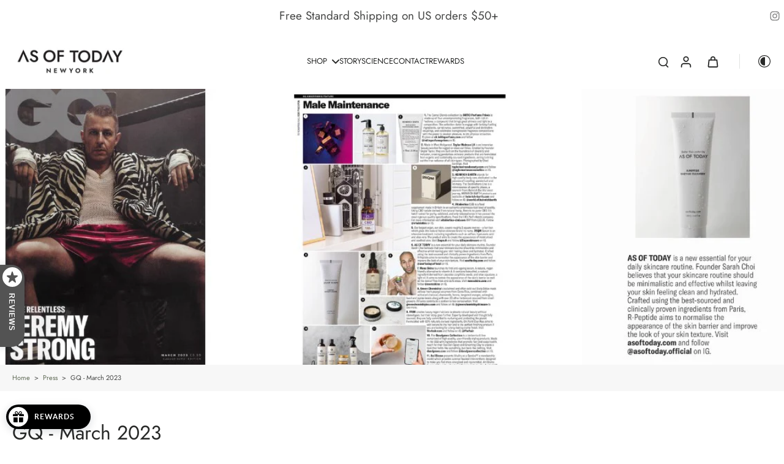

--- FILE ---
content_type: text/html; charset=utf-8
request_url: https://asoftoday.com/blogs/press/gq-march-2023
body_size: 56226
content:















<!doctype html>
<html class="no-js modern-icon-set " lang="en">
  <head>
    <meta charset="utf-8">
    <meta http-equiv="X-UA-Compatible" content="IE=edge">
    <meta name="viewport" content="width=device-width, initial-scale=1.0">
    <meta name="theme-color" content="">
    
      <link rel="canonical" href="https://asoftoday.com/blogs/press/gq-march-2023">
    
<link rel="preconnect" href="https://fonts.shopifycdn.com" crossorigin><title>
      GQ - March 2023
 &ndash; AS OF TODAY</title>
    
      <meta name="description" content="For the March issue of @gq ,  &quot;AS OF TODAY is a new essential for your daily skincare routine.  AS OF TODAY believes that your skincare routine should be minimalistic and effective whilst leaving your skin feeling clean and hydrated. Crafted using the best-sourced and clinically proven ingredients from Paris, R-Peptide">
    
    <link href="//asoftoday.com/cdn/shop/t/28/assets/theme.css?v=14660548661601939931758695505" rel="stylesheet" type="text/css" media="all" />
    
    <link rel="preload" href="//asoftoday.com/cdn/fonts/jost/jost_n4.d47a1b6347ce4a4c9f437608011273009d91f2b7.woff2" as="font" type="font/woff2" crossorigin="anonymous" />
    
    

<meta property="og:site_name" content="AS OF TODAY">
<meta property="og:url" content="https://asoftoday.com/blogs/press/gq-march-2023">
<meta property="og:title" content="GQ - March 2023">
<meta property="og:type" content="article">
<meta property="og:description" content="For the March issue of @gq ,  &quot;AS OF TODAY is a new essential for your daily skincare routine.  AS OF TODAY believes that your skincare routine should be minimalistic and effective whilst leaving your skin feeling clean and hydrated. Crafted using the best-sourced and clinically proven ingredients from Paris, R-Peptide"><meta property="og:image" content="http://asoftoday.com/cdn/shop/articles/AS_OF_TODAY_gqMARCH.jpg?v=1678395718">
  <meta property="og:image:secure_url" content="https://asoftoday.com/cdn/shop/articles/AS_OF_TODAY_gqMARCH.jpg?v=1678395718">
  <meta property="og:image:width" content="1600">
  <meta property="og:image:height" content="400"><meta name="twitter:card" content="summary_large_image">
<meta name="twitter:title" content="GQ - March 2023">
<meta name="twitter:description" content="For the March issue of @gq ,  &quot;AS OF TODAY is a new essential for your daily skincare routine.  AS OF TODAY believes that your skincare routine should be minimalistic and effective whilst leaving your skin feeling clean and hydrated. Crafted using the best-sourced and clinically proven ingredients from Paris, R-Peptide">
<style data-shopify>@font-face {
  font-family: Jost;
  font-weight: 400;
  font-style: normal;
  font-display: swap;
  src: url("//asoftoday.com/cdn/fonts/jost/jost_n4.d47a1b6347ce4a4c9f437608011273009d91f2b7.woff2") format("woff2"),
       url("//asoftoday.com/cdn/fonts/jost/jost_n4.791c46290e672b3f85c3d1c651ef2efa3819eadd.woff") format("woff");
}

  @font-face {
  font-family: Jost;
  font-weight: 400;
  font-style: normal;
  font-display: swap;
  src: url("//asoftoday.com/cdn/fonts/jost/jost_n4.d47a1b6347ce4a4c9f437608011273009d91f2b7.woff2") format("woff2"),
       url("//asoftoday.com/cdn/fonts/jost/jost_n4.791c46290e672b3f85c3d1c651ef2efa3819eadd.woff") format("woff");
}

  @font-face {
  font-family: Jost;
  font-weight: 400;
  font-style: normal;
  font-display: swap;
  src: url("//asoftoday.com/cdn/fonts/jost/jost_n4.d47a1b6347ce4a4c9f437608011273009d91f2b7.woff2") format("woff2"),
       url("//asoftoday.com/cdn/fonts/jost/jost_n4.791c46290e672b3f85c3d1c651ef2efa3819eadd.woff") format("woff");
}

  @font-face {
  font-family: Jost;
  font-weight: 400;
  font-style: normal;
  font-display: swap;
  src: url("//asoftoday.com/cdn/fonts/jost/jost_n4.d47a1b6347ce4a4c9f437608011273009d91f2b7.woff2") format("woff2"),
       url("//asoftoday.com/cdn/fonts/jost/jost_n4.791c46290e672b3f85c3d1c651ef2efa3819eadd.woff") format("woff");
}

  @font-face {
  font-family: "Playfair Display";
  font-weight: 400;
  font-style: italic;
  font-display: swap;
  src: url("//asoftoday.com/cdn/fonts/playfair_display/playfairdisplay_i4.804ea8da9192aaed0368534aa085b3c1f3411619.woff2") format("woff2"),
       url("//asoftoday.com/cdn/fonts/playfair_display/playfairdisplay_i4.5538cb7a825d13d8a2333cd8a94065a93a95c710.woff") format("woff");
}


  @font-face {
  font-family: Jost;
  font-weight: 700;
  font-style: normal;
  font-display: swap;
  src: url("//asoftoday.com/cdn/fonts/jost/jost_n7.921dc18c13fa0b0c94c5e2517ffe06139c3615a3.woff2") format("woff2"),
       url("//asoftoday.com/cdn/fonts/jost/jost_n7.cbfc16c98c1e195f46c536e775e4e959c5f2f22b.woff") format("woff");
}

  @font-face {
  font-family: Jost;
  font-weight: 400;
  font-style: italic;
  font-display: swap;
  src: url("//asoftoday.com/cdn/fonts/jost/jost_i4.b690098389649750ada222b9763d55796c5283a5.woff2") format("woff2"),
       url("//asoftoday.com/cdn/fonts/jost/jost_i4.fd766415a47e50b9e391ae7ec04e2ae25e7e28b0.woff") format("woff");
}

  @font-face {
  font-family: Jost;
  font-weight: 700;
  font-style: italic;
  font-display: swap;
  src: url("//asoftoday.com/cdn/fonts/jost/jost_i7.d8201b854e41e19d7ed9b1a31fe4fe71deea6d3f.woff2") format("woff2"),
       url("//asoftoday.com/cdn/fonts/jost/jost_i7.eae515c34e26b6c853efddc3fc0c552e0de63757.woff") format("woff");
}
</style><link href="//asoftoday.com/cdn/shop/t/28/assets/theme.css?v=14660548661601939931758695505" rel="stylesheet" type="text/css" media="all" />
<style data-shopify>:root,
  *:before {
    --base-font-size: 0.7875rem;
    --font-size-medium-mobile: 0.81rem;
    --font-size-medium: 0.9rem;
    --font-size-small: 0.5625rem;
    --font-size-small-mobile: 0.50625rem;
    --font-size-normal: 0.675rem;
    --font-size-normal-mobile: 0.6075rem;
    --font-size-large: 1.125rem;
    --font-size-large-mobile: 1.0125rem;
    --heading-highlight-font-size: 100%;
    --h1-font-size: 3.4425rem;
    --h2-font-size: 2.025rem;
    --h3-font-size: 1.215rem;
    --h4-font-size: 1.11375rem;
    --h5-font-size: 1.0125rem;
    --h6-font-size: 0.91125rem;
    --base-font-size-mobile: 0.70875rem;
    --h1-font-size-mobile: 1.72125rem;
    --h2-font-size-mobile: 1.215rem;
    --h3-font-size-mobile: 0.8505rem;
    --h4-font-size-mobile: 0.779625rem;
    --h5-font-size-mobile: 0.70875rem;
    --h6-font-size-mobile: 0.637875rem;
    --rating-star-size: 0.63rem;
    --border-radius: 100px;
    --page-width: 1400px;
    --width-countdown: 7.0875rem;
    --font-menu: Jost, sans-serif;
    --font-menu-weight: 400;
    --font-menu-style: normal;
    --font-button: Jost, sans-serif;
    --font-button-weight: 400;
    --font-button-style: normal;
    --font-body-family: Jost, sans-serif;
    --font-body-style: normal;
    --font-body-weight: 400;
    --font-heading-family: Jost, sans-serif;
    --font-heading-highlight: "Playfair Display", serif;
    --font-heading-highlight-style: italic;
    --font-heading-highlight-weight: 400;
    --font-heading-style: normal;
    --font-heading-weight: 400;
    --heading-text-tranform: none;
    --advanced-sections-spacing: 0px;
    --divider-spacing: -0;

    --colors-pulse-speech: 104, 102, 72;
    --image-treatment-overlay: 0, 0, 0;
    --image-treatment-text: 255, 255, 255;
    --colors-line-and-border: 225, 227, 225;
    --colors-line-and-border-base: 225, 227, 225;
    --colors-line-header: 225, 227, 225;
    --colors-line-footer: 52, 54, 52;
    --colors-background: 255, 255, 255;
    --colors-text: 69, 70, 69;
    --colors-heading: 40, 41, 40;
    --colors-heading-base: 40, 41, 40;
    --colors-background-secondary: 243, 246, 239;
    --colors-text-secondary: 69, 70, 69;
    --colors-heading-secondary: 40, 41, 40;
    --colors-text-link: 96, 107, 87;
    --background-color:  255, 255, 255;
    --background-color-header: 255, 255, 255;
    --colors-text-header: 40, 41, 40;
    --background-color-footer: 176, 208, 220;
    --colors-text-footer: 40, 41, 40;
    --colors-heading-footer: 255, 255, 255;
    --colors-text-link-footer: 145, 180, 116;
    --color-error: 169, 70, 0;
    --color-success: 96, 107, 87;
    --colors-price: 40, 41, 40;
    --colors-price-sale: 169, 70, 0;
    --colors-button-text: 255, 255, 255;
    --colors-button: 40, 41, 40;
    --colors-button-text-hover: 255, 255, 255;
    --colors-secondary-button: 40, 41, 40;
    --colors-button-hover: rgb(16, 16, 16);
    --colors-cart: 96, 107, 87;
    --colors-cart-text: 255, 255, 255;
    --colors-icon-rating: 166, 127, 99;
    --colors-transition-arrows: 0, 0, 0;
    --color-highlight: #606b57;
    --background-pagination-slideshow: 40, 41, 40;
    --text-color-pagination-slideshow: 255, 255, 255;
    
      --background-secondary-button: transparent;
      --colors-line-secondary-button: 40, 41, 40;
    
    
      --button-width: 120%;
      --button-height: 100%;
      --button-transform: rotate3d(0,0,1,10deg) translate3d(-1.2em,110%,0);
      --button-transform-origin: 0% 100%;
    
    
      --height-parallax: 110%;
    
    
      --image-zoom: 1.05;
    
    --card-product-bg: rgba(0,0,0,0);
    --card-product-padding: 20px;
    --card-product-padding-mobile: 8px;
    --card-product-alignment: center;
    
    --width-scrollbar: 0;
    --card-product-ratio: 150.0%;
    --card-product-img-position:  absolute;
    --card-product-img-height:  0;
    --card-product-img-zoom:  scale(1.1);
    --height-header: 0px;
    --transition-card-loading: 500ms;
    --transition-card-image-hover: 400ms;
    --transition-slideshow: 500ms;
    --transition-image-hover: 500ms;
  }
  .dark,
  .dark *:before {
    --image-treatment-overlay: 0, 0, 0;
    --image-treatment-text: 255, 255, 255;
    --colors-line-and-border: 49, 49, 49;
    --colors-line-and-border-base: 49, 49, 49;
    --colors-line-header: 52, 54, 52;
    --colors-line-footer: 52, 54, 52;
    --colors-background: 40, 41, 40;
    --colors-text: 225, 227, 225;
    --colors-heading: 255, 255, 255;
    --colors-heading-base: 255, 255, 255;
    --background-color: 40, 41, 40;
    --colors-text-link: 145, 180, 116;
    --color-error: 229, 105, 15;
    --color-success: 145, 180, 116;
    --background-color-header: 40, 41, 40;
    --colors-text-header: 255, 255, 255;
    --background-color-footer: 40, 41, 40;
    --colors-text-footer: 225, 227, 225;
    --colors-heading-footer: 255, 255, 255;
    --colors-text-link-footer: 145, 180, 116;
    --colors-price: 250, 250, 250;
    --colors-price-sale: 229, 105, 15;
    --colors-button-text: 40, 41, 40;
    --colors-button: 255, 255, 255;
    --colors-button-text-hover: 40, 41, 40;
    --colors-secondary-button: 255, 255, 255;
    --colors-button-hover: rgb(255, 255, 255);
    --colors-cart: 145, 180, 116;
    --colors-cart-text: 250, 250, 250;
    --colors-background-secondary: 47, 48, 47;
    --colors-text-secondary: 225, 227, 225;
    --colors-heading-secondary: 255, 255, 255;
    --colors-icon-rating: 229, 105, 15;
    --colors-pulse-speech: 104, 102, 72;
    --colors-transition-arrows: 0, 0, 0;
    --color-highlight: #91b474;
    
      --background-secondary-button: transparent;
      --colors-line-secondary-button: 255, 255, 255;
    
    --card-product-bg: rgba(0,0,0,0);
  }
  shopify-accelerated-checkout {
    --shopify-accelerated-checkout-button-border-radius: 100px;
  }
  shopify-accelerated-checkout-cart {
    --shopify-accelerated-checkout-button-border-radius: 100px;
    --shopify-accelerated-checkout-inline-alignment: end;
    --shopify-accelerated-checkout-button-block-size: 48px;
    --shopify-accelerated-checkout-button-inline-size: 48px;
  }
  
    [role="button"],
    [type="button"],
    .button {
      color: rgb(var(--colors-button-text));
    }
    button.button-solid,
    .button.button-solid {
      border: none;
      background-color: rgba(var(--colors-button));
    }
    button.button-disable-effect,
    .button.button-disable-effect,
    .payment-button .shopify-payment-button__button--unbranded {
      color: rgb(var(--colors-button-text));
      background-color: rgba(var(--colors-button));
    }
    .button-action {
      border: none;
      color: rgb(var(--colors-button-text));
      background-color: rgba(var(--colors-button));
    }
  
  [role="button"],
  [type="button"],
  .button {
    direction: ltr;
  }
  .header, .header *::before {
    --colors-text: var(--colors-text-header);
    --colors-heading: var(--colors-text-header);
    --colors-price: var(--colors-text-header);
    --colors-line-and-border: var(--colors-line-header);
  }
  #sticky-header-content .divider {
    --colors-line-and-border: var(--colors-line-header);
  }
  .paginate-slide-image {
    background: rgba(var(--background-pagination-slideshow));
    color: rgba(var(--text-color-pagination-slideshow));
  }

  @media (min-width: 1024px) {
    .paginate-slide-image {
      color: rgba(var(--text-color-pagination-slideshow));
    }
    .paginate-slide-image:hover {
      color: rgba(var(--text-color-pagination-slideshow));
    }
  }

  .section-quick-links,
  .section-quick-links *::before,
  .section-footer,
  .section-footer *::before {
    --colors-text: var(--colors-text-footer);
    --colors-heading: var(--colors-heading-footer);
    --colors-text-link: var(--colors-text-link-footer);
    --colors-line-and-border: var(--colors-line-footer);
  }
  .sticky-header {
    --font-body-weight: 700;
  }

  .scrollbar-horizontal {
    position: relative;
    -ms-overflow-style: none;
  }
  .scrollbar-horizontal::-webkit-scrollbar-track {
    background-color: #ececec;
  }
  .scrollbar-horizontal::-webkit-scrollbar {
    height: 3px;
  }

  .scrollbar-horizontal::-webkit-scrollbar-track {
    -webkit-box-shadow: inset 0 0 0px rgba(0, 0, 0, 0);
  }

  .scrollbar-horizontal::-webkit-scrollbar-thumb {
    visibility: visible;
    background-color: #747474;
  }

  .scrollbar-horizontal::-webkit-scrollbar-thumb:hover {
    background-color: #747474;
  }
  body.scrollbar-body::-webkit-scrollbar{
    width: 5px;
  }
  .scrollbar-body::-webkit-scrollbar-track{
    background: #ececec;
  }
  .scrollbar-horizontal {
    position: relative;
    -ms-overflow-style: none;
  }
  .scrollbar-horizontal::-webkit-scrollbar-track {
    background-color: #ececec;
  }
  .scrollbar-horizontal::-webkit-scrollbar {
    height: 3px;
  }

  .scrollbar-horizontal::-webkit-scrollbar-track {
    -webkit-box-shadow: inset 0 0 0px rgba(0, 0, 0, 0);
  }

  .scrollbar-horizontal::-webkit-scrollbar-thumb {
    visibility: visible;
    background-color: #747474;
  }

  .scrollbar-horizontal::-webkit-scrollbar-thumb:hover {
    background-color: #747474;
  }
  .scrollbar-body::-webkit-scrollbar{
    width: 3px;
  }
  .scrollbar-body::-webkit-scrollbar-track{
    background: #ececec;
  }
  .scrollbar-body.scrollbar-visible:active::-webkit-scrollbar-thumb,
  .scrollbar-body.scrollbar-visible:focus::-webkit-scrollbar-thumb,
  .scrollbar-body.scrollbar-visible:hover::-webkit-scrollbar-thumb {
    background: #747474;
    visibility: visible;
  }
  .scrollbar-body.scrollbar-visible::-webkit-scrollbar-track{
    background: transparent;
  }
  .scrollbar-body.scrollbar-visible::-webkit-scrollbar-thumb{
    background: transparent;
    visibility: visible;
  }
  .scrollbar-body::-webkit-scrollbar-thumb{
    background: #747474;
  }
  .animate-scroll-banner {
    animation: scrollX var(--duration, 10s) linear infinite var(--play-state, running) var(--direction);
  }
  .padding-scrollbar, .padding-scrollbar-header {
    padding-right: min(var(--width-scrollbar), 20px);
  }
  .rtl .padding-scrollbar-header {
    padding-left: min(var(--width-scrollbar), 20px);
    padding-right: 0;
  }
  
  
  .des-block iframe {
    width: 100%;
    height: 100%;
  }
  .toggle-compare  + label span:first-child,
  .toggle-compare:checked + label span:last-child {
    display: block
  }
  .toggle-compare  + label span:last-child,
  .toggle-compare:checked + label span:first-child {
    display: none;
  }
  .card-product:not(.recommendations) {}
  .dark .card-product:not(.recommendations) {background: transparent;}
  .card-product:not(.recommendations) .card-info,
  .card-product:not(.recommendations) .x-variants-data {
    padding-left: 8px;
    padding-right: 8px;
  }
  .card-product:not(.recommendations) .card-info .x-variants-data
  {
    padding-left: 0;
    padding-right: 0;
  }
  .card-product-slideshow {
      background: #f3f6ef;}
  .dark .card-product-slideshow {
      background: #2f302f;}
  button[class*='shopify-payment-button__more-options'] {
    color: rgba(var(--colors-text));
  }
  .group-discount:before,.group-discount:after {
    background-color: rgba(var(--colors-price-sale), 5%);
    content: "";
    position: absolute;
    right: 100%;
    height: 100%;
    top: 0;
    width: 1.25rem;
  }
  .shipping_insurance.group-discount:before,.shipping_insurance.group-discount:after {
    background-color: rgb(var(--colors-background-secondary));
  }
  .group-discount:after {
    left: 100%;
    right: auto;
  }
  @media (min-width: 768px){
    .list-layout .card-product:not(.recommendations) {
      padding-bottom: 0;
    }
    .list-layout .card-product:not(.recommendations) .card-info,
    .list-layout .card-product:not(.recommendations) .x-variants-data{
      padding-left: 0;
      padding-right: 0;
    }
    shopify-accelerated-checkout-cart {
    --shopify-accelerated-checkout-button-block-size: 46px;
    --shopify-accelerated-checkout-button-inline-size: 46px;
  }
  }
  @media (min-width: 1024px){
    .group-discount:before,.group-discount:after {
       width: 0;
    }
    .payment-button .shopify-payment-button__button--unbranded {
      color: rgb(var(--colors-button-text));
      background: rgba(var(--colors-button));
    }
    .card-product:not(.recommendations) .card-info,
    .card-product:not(.recommendations) .x-variants-data {
      padding-left: 20px;
      padding-right: 20px;
    }
    [role="button"],
    [type="button"],
    .button {
      color: rgba(var(--colors-button-text));
    }
    button.button-solid,
    .button.button-solid {
      border: none;
      box-shadow: none;
      color: rgb(var(--colors-button-text));
      background-color: rgba(var(--colors-button));
      overflow: hidden;
      background-origin: border-box;
    }
    button.button-solid:hover,
    .button.button-solid:hover {
      
      transition-delay: 0.5s;
      
      transition-property: background-color;
      background-color: var(--colors-button-hover);
      color: rgba(var(--colors-button-text-hover));
      background-origin: border-box;
    }
    .button-action {
      border: none;
      color: rgba(var(--colors-button-text-hover));
      background-color: var(--colors-button-hover);
    }
    button.button-disable-effect,
    .button.button-disable-effect {
      color: rgb(var(--colors-button-text));
      background-color: rgba(var(--colors-button));
    }
    button.button-disable-effect:hover,
    .button.button-disable-effect:hover {
      color: rgba(var(--colors-button-text-hover));
      background-color: var(--colors-button-hover);
    }
    
      button.button-solid:before,
      .button.button-solid:before {
        content: "";
        z-index: -1;
        position: absolute;
        top: 0;
        right: 0;
        bottom: 0;
        left: 0;
        width: var(--button-width);
        height: var(--button-height);
        background-color: var(--colors-button-hover);
        backface-visibility: hidden;
        will-change: transform;
        transform: var(--button-transform);
        transform-origin: var(--button-transform-origin);
        transition: transform 0.5s ease;
      }
      button.button-solid:hover:before,
      .button.button-solid:hover:before {
        transform: rotate3d(0,0,1,0) translateZ(0);
      }
    
    
  }
  .inventory-low-stock-status {
    
      --stock-color: rgba(191, 18, 42);
    
      color: var(--stock-color);
    }
  .dark .inventory-low-stock-status {
    
      --stock-color: rgba(191, 18, 42);
    
  }
  .inventory-in-stock-status {
    
      --stock-color: rgba(107, 118, 45);
    
      color: var(--stock-color);
  }
  .dark .inventory-in-stock-status {
    
      --stock-color: rgba(133, 143, 77);
    
  }
  .inventory-out-of-stock-status {
    
      --stock-color: rgba(118, 116, 116);
    
      color: var(--stock-color);
  }
  .dark .inventory-out-of-stock-status {
    
      --stock-color: rgba(134, 127, 127);
    
  }
  .inventory-status {
    background-color: var(--stock-color);
  }
  .card-testimonial {
      background: #f3f6ef;}
  .dark .card-testimonial {
      background: #2f302f;}/* App Shopify Subscription */
  .shopify_subscriptions_app_policy a {
    position: relative;
    margin-top: .5rem;
    margin-bottom: .5rem;
    color: rgba(var(--colors-text-link)) !important;
    text-decoration-thickness: 1px;
    background: linear-gradient(to right, rgba(0, 0, 0, 0), rgba(0, 0, 0, 0)), linear-gradient(to right, rgba(var(--colors-text-link), 1), rgba(var(--colors-text-link), 1), rgba(var(--colors-text-link), 1));
    background-size: 100% 0.1em, 0 0.1em;
    background-position: 100% 100%,100% 100%;
    background-repeat: no-repeat;
    transition: background-size 250ms;
  }
  .shopify_subscriptions_app_policy:after {
    clear: both;
    content: var(--tw-content);
    display: block;
  }
  @media (min-width: 1024px) {
    .shopify_subscriptions_app_policy a:hover {
      background-size: 0 .1em, 100% .1em;
      background-position: 100% 100%, 0% 100%;
    }
  }

  /* Recurpay Subscription App */
  #recurpay-account-widget {
    margin-top: 1rem;
  }
  .rtl .recurpay__widget .recurpay__group_frequency .recurpay__frequency_label_title {
    padding-right: 10px;
    right: 0.25rem;
  }
  .rtl .recurpay__widget .recurpay__group_title {
    text-align: right;
    margin-right: 0;
    margin-left: 0.5em;
  }
  .rtl .recurpay__widget .recurpay__group_subtitle {
    text-align: right;
  }
  .rtl .recurpay__widget .recurpay__description {
    text-align: right;
  }
  .rtl .recurpay__widget .recurpay__radio_group {
    margin-right: 0;
    margin-left: 10px;
  }
  .rtl .recurpay__widget .recurpay__offer_saving_message {
    padding-right: 10px;
    padding-left: 0;
  }
  .rtl .recurpay__widget .recurpay__offer_wrapper svg {
    margin-right: 0;
    margin-left: 10px;
  }
  .rtl .recurpay__widget .recurpay__group_frequency .recurpay__frequency_label_title:before {
    left: 0.5em;
    margin-right: -50%;
    right: auto;
    margin-left: 0
  }
  .rtl .recurpay__widget .recurpay__group_frequency .recurpay__frequency_label_title:after {
    right: 0.5em;
    left: auto;
    margin-left: 0;
  }
  .rtl .upgrade-subscription-cart .upgrade-icon-wrapper {
    text-align: right;
  }

  /* Seal Subscriptions */
  .sls-widget-branding {
    z-index: 20 !important;
  }
  .card .sealsubs-target-element, .card-product-fbt .sealsubs-target-element {
    display: none !important;
  }
  .seal-portal-link a {
    position: relative;
    margin-top: .5rem;
    margin-bottom: .5rem;
    color: rgba(var(--colors-text-link)) !important;
    text-decoration-thickness: 1px;
    background: linear-gradient(to right, rgba(0, 0, 0, 0), rgba(0, 0, 0, 0)), linear-gradient(to right, rgba(var(--colors-text-link), 1), rgba(var(--colors-text-link), 1), rgba(var(--colors-text-link), 1));
    background-size: 100% 0.1em, 0 0.1em;
    background-position: 100% 100%,100% 100%;
    background-repeat: no-repeat;
    transition: background-size 250ms;
  }
  .seal-portal-link:after {
    clear: both;
    content: var(--tw-content);
    display: block;
  }
  @media (min-width: 1024px) {
    .seal-portal-link a:hover {
      background-size: 0 .1em, 100% .1em;
      background-position: 100% 100%, 0% 100%;
    }
  }
  .rtl .sealsubs-container {
    text-align: right;
  }
  .x-card-title {
    font-size: 0.9rem;
    font-family: var(--font-heading-family);
    font-weight: var(--font-heading-weight);
  }
  .x-card-price {
    font-size: 0.9rem;
    font-family: var(--font-body-family);
    font-weight: var(--font-body-weight);
  }
  @media (min-width: 768px) {
    .x-card-title {
      font-size: 1.0rem;
    }
    .x-card-price {
      font-size: 1.0rem;
    }
  }
  .back{
    position: absolute;
    top: 50%;
    left: 50%;
    white-space: nowrap;
    opacity: 0;
    transform: translate(-50%, -50%) translateY(100%) translateZ(0);
    transition-behavior: normal, normal;
    transition-duration: 0.6s, 0.6s;
    transition-timing-function: cubic-bezier(0.165, 0.84, 0.44, 1), cubic-bezier(0.165, 0.84, 0.44, 1);
    transition-delay: 0s, 0s;
    transition-property: transform, opacity;
  }
  .front{
    transform: translateZ(0);
    transition-behavior: normal, normal;
    transition-duration: 0.6s, 0.6s;
    transition-timing-function: cubic-bezier(0.165, 0.84, 0.44, 1), cubic-bezier(0.165, 0.84, 0.44, 1);
    transition-delay: 0s, 0s;
    transition-property: transform, opacity;
    border-bottom: 1px solid transparent;
  }
  .flip-container:hover .front{
    opacity: 0;
    transform: translateY(-100%) translateZ(0);
  }
  .flip-container:hover .back{
    opacity: 1;
    transform: translate(-50%, -50%) translateY(0%) translateZ(0);
    border-bottom: 1px solid rgba(var(--colors-text-link));
  }
  .dbtap-overlay{
    display: none
  }
  @media (max-width: 1024px) and (pointer: coarse) and (hover: none) {
    .dbtap-overlay{
      display: block
    }
  }</style><script>
    const themeMode = 'switch';
    if ((localStorage.eurus_theme == 1 && themeMode == 'switch')
      || (themeMode == 'auto' && window.matchMedia('(prefers-color-scheme: dark)').matches)) {
      requestAnimationFrame(() => {
        document.documentElement.classList.add('dark');
      });
    } else if ((localStorage.eurus_theme == 0 && themeMode == 'switch')
      || (themeMode == 'auto' && window.matchMedia('(prefers-color-scheme: light)').matches)) {
      requestAnimationFrame(() => {
        document.documentElement.classList.remove('dark');
      });
    }
  </script>
    
    
  <script>window.performance && window.performance.mark && window.performance.mark('shopify.content_for_header.start');</script><meta name="google-site-verification" content="4JS3tX3Ibp_cMBx54XyAx-Z-qsKT0vusgmE1gm5uUSA">
<meta id="shopify-digital-wallet" name="shopify-digital-wallet" content="/55209558075/digital_wallets/dialog">
<meta name="shopify-checkout-api-token" content="3ffe8975675154c396c66125b69cd518">
<meta id="in-context-paypal-metadata" data-shop-id="55209558075" data-venmo-supported="false" data-environment="production" data-locale="en_US" data-paypal-v4="true" data-currency="USD">
<link rel="alternate" type="application/atom+xml" title="Feed" href="/blogs/press.atom" />
<link rel="alternate" hreflang="x-default" href="https://asoftoday.com/blogs/press/gq-march-2023">
<link rel="alternate" hreflang="en" href="https://asoftoday.com/blogs/press/gq-march-2023">
<link rel="alternate" hreflang="en-CA" href="https://asoftoday.com/en-ca/blogs/press/gq-march-2023">
<script async="async" src="/checkouts/internal/preloads.js?locale=en-US"></script>
<link rel="preconnect" href="https://shop.app" crossorigin="anonymous">
<script async="async" src="https://shop.app/checkouts/internal/preloads.js?locale=en-US&shop_id=55209558075" crossorigin="anonymous"></script>
<script id="apple-pay-shop-capabilities" type="application/json">{"shopId":55209558075,"countryCode":"US","currencyCode":"USD","merchantCapabilities":["supports3DS"],"merchantId":"gid:\/\/shopify\/Shop\/55209558075","merchantName":"AS OF TODAY","requiredBillingContactFields":["postalAddress","email","phone"],"requiredShippingContactFields":["postalAddress","email","phone"],"shippingType":"shipping","supportedNetworks":["visa","masterCard","amex","discover","elo","jcb"],"total":{"type":"pending","label":"AS OF TODAY","amount":"1.00"},"shopifyPaymentsEnabled":true,"supportsSubscriptions":true}</script>
<script id="shopify-features" type="application/json">{"accessToken":"3ffe8975675154c396c66125b69cd518","betas":["rich-media-storefront-analytics"],"domain":"asoftoday.com","predictiveSearch":true,"shopId":55209558075,"locale":"en"}</script>
<script>var Shopify = Shopify || {};
Shopify.shop = "skinand-as-of-today.myshopify.com";
Shopify.locale = "en";
Shopify.currency = {"active":"USD","rate":"1.0"};
Shopify.country = "US";
Shopify.theme = {"name":"Eurus","id":133585797179,"schema_name":"Eurus","schema_version":"9.2.0","theme_store_id":2048,"role":"main"};
Shopify.theme.handle = "null";
Shopify.theme.style = {"id":null,"handle":null};
Shopify.cdnHost = "asoftoday.com/cdn";
Shopify.routes = Shopify.routes || {};
Shopify.routes.root = "/";</script>
<script type="module">!function(o){(o.Shopify=o.Shopify||{}).modules=!0}(window);</script>
<script>!function(o){function n(){var o=[];function n(){o.push(Array.prototype.slice.apply(arguments))}return n.q=o,n}var t=o.Shopify=o.Shopify||{};t.loadFeatures=n(),t.autoloadFeatures=n()}(window);</script>
<script>
  window.ShopifyPay = window.ShopifyPay || {};
  window.ShopifyPay.apiHost = "shop.app\/pay";
  window.ShopifyPay.redirectState = null;
</script>
<script id="shop-js-analytics" type="application/json">{"pageType":"article"}</script>
<script defer="defer" async type="module" src="//asoftoday.com/cdn/shopifycloud/shop-js/modules/v2/client.init-shop-cart-sync_C5BV16lS.en.esm.js"></script>
<script defer="defer" async type="module" src="//asoftoday.com/cdn/shopifycloud/shop-js/modules/v2/chunk.common_CygWptCX.esm.js"></script>
<script type="module">
  await import("//asoftoday.com/cdn/shopifycloud/shop-js/modules/v2/client.init-shop-cart-sync_C5BV16lS.en.esm.js");
await import("//asoftoday.com/cdn/shopifycloud/shop-js/modules/v2/chunk.common_CygWptCX.esm.js");

  window.Shopify.SignInWithShop?.initShopCartSync?.({"fedCMEnabled":true,"windoidEnabled":true});

</script>
<script>
  window.Shopify = window.Shopify || {};
  if (!window.Shopify.featureAssets) window.Shopify.featureAssets = {};
  window.Shopify.featureAssets['shop-js'] = {"shop-cart-sync":["modules/v2/client.shop-cart-sync_ZFArdW7E.en.esm.js","modules/v2/chunk.common_CygWptCX.esm.js"],"init-fed-cm":["modules/v2/client.init-fed-cm_CmiC4vf6.en.esm.js","modules/v2/chunk.common_CygWptCX.esm.js"],"shop-button":["modules/v2/client.shop-button_tlx5R9nI.en.esm.js","modules/v2/chunk.common_CygWptCX.esm.js"],"shop-cash-offers":["modules/v2/client.shop-cash-offers_DOA2yAJr.en.esm.js","modules/v2/chunk.common_CygWptCX.esm.js","modules/v2/chunk.modal_D71HUcav.esm.js"],"init-windoid":["modules/v2/client.init-windoid_sURxWdc1.en.esm.js","modules/v2/chunk.common_CygWptCX.esm.js"],"shop-toast-manager":["modules/v2/client.shop-toast-manager_ClPi3nE9.en.esm.js","modules/v2/chunk.common_CygWptCX.esm.js"],"init-shop-email-lookup-coordinator":["modules/v2/client.init-shop-email-lookup-coordinator_B8hsDcYM.en.esm.js","modules/v2/chunk.common_CygWptCX.esm.js"],"init-shop-cart-sync":["modules/v2/client.init-shop-cart-sync_C5BV16lS.en.esm.js","modules/v2/chunk.common_CygWptCX.esm.js"],"avatar":["modules/v2/client.avatar_BTnouDA3.en.esm.js"],"pay-button":["modules/v2/client.pay-button_FdsNuTd3.en.esm.js","modules/v2/chunk.common_CygWptCX.esm.js"],"init-customer-accounts":["modules/v2/client.init-customer-accounts_DxDtT_ad.en.esm.js","modules/v2/client.shop-login-button_C5VAVYt1.en.esm.js","modules/v2/chunk.common_CygWptCX.esm.js","modules/v2/chunk.modal_D71HUcav.esm.js"],"init-shop-for-new-customer-accounts":["modules/v2/client.init-shop-for-new-customer-accounts_ChsxoAhi.en.esm.js","modules/v2/client.shop-login-button_C5VAVYt1.en.esm.js","modules/v2/chunk.common_CygWptCX.esm.js","modules/v2/chunk.modal_D71HUcav.esm.js"],"shop-login-button":["modules/v2/client.shop-login-button_C5VAVYt1.en.esm.js","modules/v2/chunk.common_CygWptCX.esm.js","modules/v2/chunk.modal_D71HUcav.esm.js"],"init-customer-accounts-sign-up":["modules/v2/client.init-customer-accounts-sign-up_CPSyQ0Tj.en.esm.js","modules/v2/client.shop-login-button_C5VAVYt1.en.esm.js","modules/v2/chunk.common_CygWptCX.esm.js","modules/v2/chunk.modal_D71HUcav.esm.js"],"shop-follow-button":["modules/v2/client.shop-follow-button_Cva4Ekp9.en.esm.js","modules/v2/chunk.common_CygWptCX.esm.js","modules/v2/chunk.modal_D71HUcav.esm.js"],"checkout-modal":["modules/v2/client.checkout-modal_BPM8l0SH.en.esm.js","modules/v2/chunk.common_CygWptCX.esm.js","modules/v2/chunk.modal_D71HUcav.esm.js"],"lead-capture":["modules/v2/client.lead-capture_Bi8yE_yS.en.esm.js","modules/v2/chunk.common_CygWptCX.esm.js","modules/v2/chunk.modal_D71HUcav.esm.js"],"shop-login":["modules/v2/client.shop-login_D6lNrXab.en.esm.js","modules/v2/chunk.common_CygWptCX.esm.js","modules/v2/chunk.modal_D71HUcav.esm.js"],"payment-terms":["modules/v2/client.payment-terms_CZxnsJam.en.esm.js","modules/v2/chunk.common_CygWptCX.esm.js","modules/v2/chunk.modal_D71HUcav.esm.js"]};
</script>
<script>(function() {
  var isLoaded = false;
  function asyncLoad() {
    if (isLoaded) return;
    isLoaded = true;
    var urls = ["https:\/\/cdn.jsdelivr.net\/gh\/apphq\/slidecart-dist@master\/slidecarthq-forward.js?4\u0026shop=skinand-as-of-today.myshopify.com","https:\/\/cdnicart.identixweb.com\/assets\/js\/editor_popup_modal.min.js?shop=skinand-as-of-today.myshopify.com","https:\/\/na.shgcdn3.com\/pixel-collector.js?shop=skinand-as-of-today.myshopify.com"];
    for (var i = 0; i < urls.length; i++) {
      var s = document.createElement('script');
      s.type = 'text/javascript';
      s.async = true;
      s.src = urls[i];
      var x = document.getElementsByTagName('script')[0];
      x.parentNode.insertBefore(s, x);
    }
  };
  if(window.attachEvent) {
    window.attachEvent('onload', asyncLoad);
  } else {
    window.addEventListener('load', asyncLoad, false);
  }
})();</script>
<script id="__st">var __st={"a":55209558075,"offset":-18000,"reqid":"025b32e9-98c2-457c-a79f-34b8957519b8-1768746511","pageurl":"asoftoday.com\/blogs\/press\/gq-march-2023","s":"articles-557528088635","u":"9ed7f140622a","p":"article","rtyp":"article","rid":557528088635};</script>
<script>window.ShopifyPaypalV4VisibilityTracking = true;</script>
<script id="captcha-bootstrap">!function(){'use strict';const t='contact',e='account',n='new_comment',o=[[t,t],['blogs',n],['comments',n],[t,'customer']],c=[[e,'customer_login'],[e,'guest_login'],[e,'recover_customer_password'],[e,'create_customer']],r=t=>t.map((([t,e])=>`form[action*='/${t}']:not([data-nocaptcha='true']) input[name='form_type'][value='${e}']`)).join(','),a=t=>()=>t?[...document.querySelectorAll(t)].map((t=>t.form)):[];function s(){const t=[...o],e=r(t);return a(e)}const i='password',u='form_key',d=['recaptcha-v3-token','g-recaptcha-response','h-captcha-response',i],f=()=>{try{return window.sessionStorage}catch{return}},m='__shopify_v',_=t=>t.elements[u];function p(t,e,n=!1){try{const o=window.sessionStorage,c=JSON.parse(o.getItem(e)),{data:r}=function(t){const{data:e,action:n}=t;return t[m]||n?{data:e,action:n}:{data:t,action:n}}(c);for(const[e,n]of Object.entries(r))t.elements[e]&&(t.elements[e].value=n);n&&o.removeItem(e)}catch(o){console.error('form repopulation failed',{error:o})}}const l='form_type',E='cptcha';function T(t){t.dataset[E]=!0}const w=window,h=w.document,L='Shopify',v='ce_forms',y='captcha';let A=!1;((t,e)=>{const n=(g='f06e6c50-85a8-45c8-87d0-21a2b65856fe',I='https://cdn.shopify.com/shopifycloud/storefront-forms-hcaptcha/ce_storefront_forms_captcha_hcaptcha.v1.5.2.iife.js',D={infoText:'Protected by hCaptcha',privacyText:'Privacy',termsText:'Terms'},(t,e,n)=>{const o=w[L][v],c=o.bindForm;if(c)return c(t,g,e,D).then(n);var r;o.q.push([[t,g,e,D],n]),r=I,A||(h.body.append(Object.assign(h.createElement('script'),{id:'captcha-provider',async:!0,src:r})),A=!0)});var g,I,D;w[L]=w[L]||{},w[L][v]=w[L][v]||{},w[L][v].q=[],w[L][y]=w[L][y]||{},w[L][y].protect=function(t,e){n(t,void 0,e),T(t)},Object.freeze(w[L][y]),function(t,e,n,w,h,L){const[v,y,A,g]=function(t,e,n){const i=e?o:[],u=t?c:[],d=[...i,...u],f=r(d),m=r(i),_=r(d.filter((([t,e])=>n.includes(e))));return[a(f),a(m),a(_),s()]}(w,h,L),I=t=>{const e=t.target;return e instanceof HTMLFormElement?e:e&&e.form},D=t=>v().includes(t);t.addEventListener('submit',(t=>{const e=I(t);if(!e)return;const n=D(e)&&!e.dataset.hcaptchaBound&&!e.dataset.recaptchaBound,o=_(e),c=g().includes(e)&&(!o||!o.value);(n||c)&&t.preventDefault(),c&&!n&&(function(t){try{if(!f())return;!function(t){const e=f();if(!e)return;const n=_(t);if(!n)return;const o=n.value;o&&e.removeItem(o)}(t);const e=Array.from(Array(32),(()=>Math.random().toString(36)[2])).join('');!function(t,e){_(t)||t.append(Object.assign(document.createElement('input'),{type:'hidden',name:u})),t.elements[u].value=e}(t,e),function(t,e){const n=f();if(!n)return;const o=[...t.querySelectorAll(`input[type='${i}']`)].map((({name:t})=>t)),c=[...d,...o],r={};for(const[a,s]of new FormData(t).entries())c.includes(a)||(r[a]=s);n.setItem(e,JSON.stringify({[m]:1,action:t.action,data:r}))}(t,e)}catch(e){console.error('failed to persist form',e)}}(e),e.submit())}));const S=(t,e)=>{t&&!t.dataset[E]&&(n(t,e.some((e=>e===t))),T(t))};for(const o of['focusin','change'])t.addEventListener(o,(t=>{const e=I(t);D(e)&&S(e,y())}));const B=e.get('form_key'),M=e.get(l),P=B&&M;t.addEventListener('DOMContentLoaded',(()=>{const t=y();if(P)for(const e of t)e.elements[l].value===M&&p(e,B);[...new Set([...A(),...v().filter((t=>'true'===t.dataset.shopifyCaptcha))])].forEach((e=>S(e,t)))}))}(h,new URLSearchParams(w.location.search),n,t,e,['guest_login'])})(!0,!0)}();</script>
<script integrity="sha256-4kQ18oKyAcykRKYeNunJcIwy7WH5gtpwJnB7kiuLZ1E=" data-source-attribution="shopify.loadfeatures" defer="defer" src="//asoftoday.com/cdn/shopifycloud/storefront/assets/storefront/load_feature-a0a9edcb.js" crossorigin="anonymous"></script>
<script crossorigin="anonymous" defer="defer" src="//asoftoday.com/cdn/shopifycloud/storefront/assets/shopify_pay/storefront-65b4c6d7.js?v=20250812"></script>
<script data-source-attribution="shopify.dynamic_checkout.dynamic.init">var Shopify=Shopify||{};Shopify.PaymentButton=Shopify.PaymentButton||{isStorefrontPortableWallets:!0,init:function(){window.Shopify.PaymentButton.init=function(){};var t=document.createElement("script");t.src="https://asoftoday.com/cdn/shopifycloud/portable-wallets/latest/portable-wallets.en.js",t.type="module",document.head.appendChild(t)}};
</script>
<script data-source-attribution="shopify.dynamic_checkout.buyer_consent">
  function portableWalletsHideBuyerConsent(e){var t=document.getElementById("shopify-buyer-consent"),n=document.getElementById("shopify-subscription-policy-button");t&&n&&(t.classList.add("hidden"),t.setAttribute("aria-hidden","true"),n.removeEventListener("click",e))}function portableWalletsShowBuyerConsent(e){var t=document.getElementById("shopify-buyer-consent"),n=document.getElementById("shopify-subscription-policy-button");t&&n&&(t.classList.remove("hidden"),t.removeAttribute("aria-hidden"),n.addEventListener("click",e))}window.Shopify?.PaymentButton&&(window.Shopify.PaymentButton.hideBuyerConsent=portableWalletsHideBuyerConsent,window.Shopify.PaymentButton.showBuyerConsent=portableWalletsShowBuyerConsent);
</script>
<script data-source-attribution="shopify.dynamic_checkout.cart.bootstrap">document.addEventListener("DOMContentLoaded",(function(){function t(){return document.querySelector("shopify-accelerated-checkout-cart, shopify-accelerated-checkout")}if(t())Shopify.PaymentButton.init();else{new MutationObserver((function(e,n){t()&&(Shopify.PaymentButton.init(),n.disconnect())})).observe(document.body,{childList:!0,subtree:!0})}}));
</script>
<link id="shopify-accelerated-checkout-styles" rel="stylesheet" media="screen" href="https://asoftoday.com/cdn/shopifycloud/portable-wallets/latest/accelerated-checkout-backwards-compat.css" crossorigin="anonymous">
<style id="shopify-accelerated-checkout-cart">
        #shopify-buyer-consent {
  margin-top: 1em;
  display: inline-block;
  width: 100%;
}

#shopify-buyer-consent.hidden {
  display: none;
}

#shopify-subscription-policy-button {
  background: none;
  border: none;
  padding: 0;
  text-decoration: underline;
  font-size: inherit;
  cursor: pointer;
}

#shopify-subscription-policy-button::before {
  box-shadow: none;
}

      </style>

<script>window.performance && window.performance.mark && window.performance.mark('shopify.content_for_header.end');</script>
  





  <script type="text/javascript">
    
      window.__shgMoneyFormat = window.__shgMoneyFormat || {"CAD":{"currency":"CAD","currency_symbol":"$","currency_symbol_location":"left","decimal_places":2,"decimal_separator":".","thousands_separator":","},"EUR":{"currency":"EUR","currency_symbol":"€","currency_symbol_location":"left","decimal_places":2,"decimal_separator":".","thousands_separator":","},"USD":{"currency":"USD","currency_symbol":"$","currency_symbol_location":"left","decimal_places":2,"decimal_separator":".","thousands_separator":","}};
    
    window.__shgCurrentCurrencyCode = window.__shgCurrentCurrencyCode || {
      currency: "USD",
      currency_symbol: "$",
      decimal_separator: ".",
      thousands_separator: ",",
      decimal_places: 2,
      currency_symbol_location: "left"
    };
  </script>



    

    

    <style data-shopify>
      body {
        /* INP mobile */
        touch-action: manipulation;
      }
      @font-face {
  font-family: Jost;
  font-weight: 400;
  font-style: normal;
  font-display: swap;
  src: url("//asoftoday.com/cdn/fonts/jost/jost_n4.d47a1b6347ce4a4c9f437608011273009d91f2b7.woff2") format("woff2"),
       url("//asoftoday.com/cdn/fonts/jost/jost_n4.791c46290e672b3f85c3d1c651ef2efa3819eadd.woff") format("woff");
}

    </style>
  
  

<script type="text/javascript">
  
    window.SHG_CUSTOMER = null;
  
</script>







<!-- BEGIN app block: shopify://apps/instafeed/blocks/head-block/c447db20-095d-4a10-9725-b5977662c9d5 --><link rel="preconnect" href="https://cdn.nfcube.com/">
<link rel="preconnect" href="https://scontent.cdninstagram.com/">


  <script>
    document.addEventListener('DOMContentLoaded', function () {
      let instafeedScript = document.createElement('script');

      
        instafeedScript.src = 'https://cdn.nfcube.com/instafeed-1627ad20d302e2b3416c8a5369dc096e.js';
      

      document.body.appendChild(instafeedScript);
    });
  </script>





<!-- END app block --><link href="https://monorail-edge.shopifysvc.com" rel="dns-prefetch">
<script>(function(){if ("sendBeacon" in navigator && "performance" in window) {try {var session_token_from_headers = performance.getEntriesByType('navigation')[0].serverTiming.find(x => x.name == '_s').description;} catch {var session_token_from_headers = undefined;}var session_cookie_matches = document.cookie.match(/_shopify_s=([^;]*)/);var session_token_from_cookie = session_cookie_matches && session_cookie_matches.length === 2 ? session_cookie_matches[1] : "";var session_token = session_token_from_headers || session_token_from_cookie || "";function handle_abandonment_event(e) {var entries = performance.getEntries().filter(function(entry) {return /monorail-edge.shopifysvc.com/.test(entry.name);});if (!window.abandonment_tracked && entries.length === 0) {window.abandonment_tracked = true;var currentMs = Date.now();var navigation_start = performance.timing.navigationStart;var payload = {shop_id: 55209558075,url: window.location.href,navigation_start,duration: currentMs - navigation_start,session_token,page_type: "article"};window.navigator.sendBeacon("https://monorail-edge.shopifysvc.com/v1/produce", JSON.stringify({schema_id: "online_store_buyer_site_abandonment/1.1",payload: payload,metadata: {event_created_at_ms: currentMs,event_sent_at_ms: currentMs}}));}}window.addEventListener('pagehide', handle_abandonment_event);}}());</script>
<script id="web-pixels-manager-setup">(function e(e,d,r,n,o){if(void 0===o&&(o={}),!Boolean(null===(a=null===(i=window.Shopify)||void 0===i?void 0:i.analytics)||void 0===a?void 0:a.replayQueue)){var i,a;window.Shopify=window.Shopify||{};var t=window.Shopify;t.analytics=t.analytics||{};var s=t.analytics;s.replayQueue=[],s.publish=function(e,d,r){return s.replayQueue.push([e,d,r]),!0};try{self.performance.mark("wpm:start")}catch(e){}var l=function(){var e={modern:/Edge?\/(1{2}[4-9]|1[2-9]\d|[2-9]\d{2}|\d{4,})\.\d+(\.\d+|)|Firefox\/(1{2}[4-9]|1[2-9]\d|[2-9]\d{2}|\d{4,})\.\d+(\.\d+|)|Chrom(ium|e)\/(9{2}|\d{3,})\.\d+(\.\d+|)|(Maci|X1{2}).+ Version\/(15\.\d+|(1[6-9]|[2-9]\d|\d{3,})\.\d+)([,.]\d+|)( \(\w+\)|)( Mobile\/\w+|) Safari\/|Chrome.+OPR\/(9{2}|\d{3,})\.\d+\.\d+|(CPU[ +]OS|iPhone[ +]OS|CPU[ +]iPhone|CPU IPhone OS|CPU iPad OS)[ +]+(15[._]\d+|(1[6-9]|[2-9]\d|\d{3,})[._]\d+)([._]\d+|)|Android:?[ /-](13[3-9]|1[4-9]\d|[2-9]\d{2}|\d{4,})(\.\d+|)(\.\d+|)|Android.+Firefox\/(13[5-9]|1[4-9]\d|[2-9]\d{2}|\d{4,})\.\d+(\.\d+|)|Android.+Chrom(ium|e)\/(13[3-9]|1[4-9]\d|[2-9]\d{2}|\d{4,})\.\d+(\.\d+|)|SamsungBrowser\/([2-9]\d|\d{3,})\.\d+/,legacy:/Edge?\/(1[6-9]|[2-9]\d|\d{3,})\.\d+(\.\d+|)|Firefox\/(5[4-9]|[6-9]\d|\d{3,})\.\d+(\.\d+|)|Chrom(ium|e)\/(5[1-9]|[6-9]\d|\d{3,})\.\d+(\.\d+|)([\d.]+$|.*Safari\/(?![\d.]+ Edge\/[\d.]+$))|(Maci|X1{2}).+ Version\/(10\.\d+|(1[1-9]|[2-9]\d|\d{3,})\.\d+)([,.]\d+|)( \(\w+\)|)( Mobile\/\w+|) Safari\/|Chrome.+OPR\/(3[89]|[4-9]\d|\d{3,})\.\d+\.\d+|(CPU[ +]OS|iPhone[ +]OS|CPU[ +]iPhone|CPU IPhone OS|CPU iPad OS)[ +]+(10[._]\d+|(1[1-9]|[2-9]\d|\d{3,})[._]\d+)([._]\d+|)|Android:?[ /-](13[3-9]|1[4-9]\d|[2-9]\d{2}|\d{4,})(\.\d+|)(\.\d+|)|Mobile Safari.+OPR\/([89]\d|\d{3,})\.\d+\.\d+|Android.+Firefox\/(13[5-9]|1[4-9]\d|[2-9]\d{2}|\d{4,})\.\d+(\.\d+|)|Android.+Chrom(ium|e)\/(13[3-9]|1[4-9]\d|[2-9]\d{2}|\d{4,})\.\d+(\.\d+|)|Android.+(UC? ?Browser|UCWEB|U3)[ /]?(15\.([5-9]|\d{2,})|(1[6-9]|[2-9]\d|\d{3,})\.\d+)\.\d+|SamsungBrowser\/(5\.\d+|([6-9]|\d{2,})\.\d+)|Android.+MQ{2}Browser\/(14(\.(9|\d{2,})|)|(1[5-9]|[2-9]\d|\d{3,})(\.\d+|))(\.\d+|)|K[Aa][Ii]OS\/(3\.\d+|([4-9]|\d{2,})\.\d+)(\.\d+|)/},d=e.modern,r=e.legacy,n=navigator.userAgent;return n.match(d)?"modern":n.match(r)?"legacy":"unknown"}(),u="modern"===l?"modern":"legacy",c=(null!=n?n:{modern:"",legacy:""})[u],f=function(e){return[e.baseUrl,"/wpm","/b",e.hashVersion,"modern"===e.buildTarget?"m":"l",".js"].join("")}({baseUrl:d,hashVersion:r,buildTarget:u}),m=function(e){var d=e.version,r=e.bundleTarget,n=e.surface,o=e.pageUrl,i=e.monorailEndpoint;return{emit:function(e){var a=e.status,t=e.errorMsg,s=(new Date).getTime(),l=JSON.stringify({metadata:{event_sent_at_ms:s},events:[{schema_id:"web_pixels_manager_load/3.1",payload:{version:d,bundle_target:r,page_url:o,status:a,surface:n,error_msg:t},metadata:{event_created_at_ms:s}}]});if(!i)return console&&console.warn&&console.warn("[Web Pixels Manager] No Monorail endpoint provided, skipping logging."),!1;try{return self.navigator.sendBeacon.bind(self.navigator)(i,l)}catch(e){}var u=new XMLHttpRequest;try{return u.open("POST",i,!0),u.setRequestHeader("Content-Type","text/plain"),u.send(l),!0}catch(e){return console&&console.warn&&console.warn("[Web Pixels Manager] Got an unhandled error while logging to Monorail."),!1}}}}({version:r,bundleTarget:l,surface:e.surface,pageUrl:self.location.href,monorailEndpoint:e.monorailEndpoint});try{o.browserTarget=l,function(e){var d=e.src,r=e.async,n=void 0===r||r,o=e.onload,i=e.onerror,a=e.sri,t=e.scriptDataAttributes,s=void 0===t?{}:t,l=document.createElement("script"),u=document.querySelector("head"),c=document.querySelector("body");if(l.async=n,l.src=d,a&&(l.integrity=a,l.crossOrigin="anonymous"),s)for(var f in s)if(Object.prototype.hasOwnProperty.call(s,f))try{l.dataset[f]=s[f]}catch(e){}if(o&&l.addEventListener("load",o),i&&l.addEventListener("error",i),u)u.appendChild(l);else{if(!c)throw new Error("Did not find a head or body element to append the script");c.appendChild(l)}}({src:f,async:!0,onload:function(){if(!function(){var e,d;return Boolean(null===(d=null===(e=window.Shopify)||void 0===e?void 0:e.analytics)||void 0===d?void 0:d.initialized)}()){var d=window.webPixelsManager.init(e)||void 0;if(d){var r=window.Shopify.analytics;r.replayQueue.forEach((function(e){var r=e[0],n=e[1],o=e[2];d.publishCustomEvent(r,n,o)})),r.replayQueue=[],r.publish=d.publishCustomEvent,r.visitor=d.visitor,r.initialized=!0}}},onerror:function(){return m.emit({status:"failed",errorMsg:"".concat(f," has failed to load")})},sri:function(e){var d=/^sha384-[A-Za-z0-9+/=]+$/;return"string"==typeof e&&d.test(e)}(c)?c:"",scriptDataAttributes:o}),m.emit({status:"loading"})}catch(e){m.emit({status:"failed",errorMsg:(null==e?void 0:e.message)||"Unknown error"})}}})({shopId: 55209558075,storefrontBaseUrl: "https://asoftoday.com",extensionsBaseUrl: "https://extensions.shopifycdn.com/cdn/shopifycloud/web-pixels-manager",monorailEndpoint: "https://monorail-edge.shopifysvc.com/unstable/produce_batch",surface: "storefront-renderer",enabledBetaFlags: ["2dca8a86"],webPixelsConfigList: [{"id":"985792571","configuration":"{\"pixelCode\":\"D3HV3QRC77UCJBA4QA30\"}","eventPayloadVersion":"v1","runtimeContext":"STRICT","scriptVersion":"22e92c2ad45662f435e4801458fb78cc","type":"APP","apiClientId":4383523,"privacyPurposes":["ANALYTICS","MARKETING","SALE_OF_DATA"],"dataSharingAdjustments":{"protectedCustomerApprovalScopes":["read_customer_address","read_customer_email","read_customer_name","read_customer_personal_data","read_customer_phone"]}},{"id":"526417979","configuration":"{\"site_id\":\"e5372331-668f-4e28-9eb6-27e7b0d8612e\",\"analytics_endpoint\":\"https:\\\/\\\/na.shgcdn3.com\"}","eventPayloadVersion":"v1","runtimeContext":"STRICT","scriptVersion":"695709fc3f146fa50a25299517a954f2","type":"APP","apiClientId":1158168,"privacyPurposes":["ANALYTICS","MARKETING","SALE_OF_DATA"],"dataSharingAdjustments":{"protectedCustomerApprovalScopes":["read_customer_personal_data"]}},{"id":"461635643","configuration":"{\"accountID\":\"9105\"}","eventPayloadVersion":"v1","runtimeContext":"STRICT","scriptVersion":"ce36ccfb6a19237bda989e009b9dbf7f","type":"APP","apiClientId":3247471,"privacyPurposes":["ANALYTICS","MARKETING","SALE_OF_DATA"],"dataSharingAdjustments":{"protectedCustomerApprovalScopes":["read_customer_email","read_customer_name","read_customer_personal_data"]}},{"id":"266895419","configuration":"{\"config\":\"{\\\"google_tag_ids\\\":[\\\"G-3KP68NWKT6\\\",\\\"GT-P36LX3D\\\",\\\"GT-5MX4CH7\\\"],\\\"target_country\\\":\\\"US\\\",\\\"gtag_events\\\":[{\\\"type\\\":\\\"begin_checkout\\\",\\\"action_label\\\":[\\\"G-3KP68NWKT6\\\",\\\"AW-10870663007\\\",\\\"MC-14NRYLLMLN\\\"]},{\\\"type\\\":\\\"search\\\",\\\"action_label\\\":[\\\"G-3KP68NWKT6\\\",\\\"AW-10870663007\\\",\\\"MC-14NRYLLMLN\\\"]},{\\\"type\\\":\\\"view_item\\\",\\\"action_label\\\":[\\\"G-3KP68NWKT6\\\",\\\"MC-14NRYLLMLN\\\",\\\"AW-10870663007\\\"]},{\\\"type\\\":\\\"purchase\\\",\\\"action_label\\\":[\\\"G-3KP68NWKT6\\\",\\\"MC-14NRYLLMLN\\\",\\\"AW-10870663007\\\"]},{\\\"type\\\":\\\"page_view\\\",\\\"action_label\\\":[\\\"G-3KP68NWKT6\\\",\\\"MC-14NRYLLMLN\\\",\\\"AW-10870663007\\\"]},{\\\"type\\\":\\\"add_payment_info\\\",\\\"action_label\\\":[\\\"G-3KP68NWKT6\\\",\\\"AW-10870663007\\\",\\\"MC-14NRYLLMLN\\\"]},{\\\"type\\\":\\\"add_to_cart\\\",\\\"action_label\\\":[\\\"G-3KP68NWKT6\\\",\\\"AW-10870663007\\\",\\\"MC-14NRYLLMLN\\\"]}],\\\"enable_monitoring_mode\\\":false}\"}","eventPayloadVersion":"v1","runtimeContext":"OPEN","scriptVersion":"b2a88bafab3e21179ed38636efcd8a93","type":"APP","apiClientId":1780363,"privacyPurposes":[],"dataSharingAdjustments":{"protectedCustomerApprovalScopes":["read_customer_address","read_customer_email","read_customer_name","read_customer_personal_data","read_customer_phone"]}},{"id":"109838395","configuration":"{\"pixel_id\":\"609038676868825\",\"pixel_type\":\"facebook_pixel\",\"metaapp_system_user_token\":\"-\"}","eventPayloadVersion":"v1","runtimeContext":"OPEN","scriptVersion":"ca16bc87fe92b6042fbaa3acc2fbdaa6","type":"APP","apiClientId":2329312,"privacyPurposes":["ANALYTICS","MARKETING","SALE_OF_DATA"],"dataSharingAdjustments":{"protectedCustomerApprovalScopes":["read_customer_address","read_customer_email","read_customer_name","read_customer_personal_data","read_customer_phone"]}},{"id":"46989371","configuration":"{\"tagID\":\"2613163918073\"}","eventPayloadVersion":"v1","runtimeContext":"STRICT","scriptVersion":"18031546ee651571ed29edbe71a3550b","type":"APP","apiClientId":3009811,"privacyPurposes":["ANALYTICS","MARKETING","SALE_OF_DATA"],"dataSharingAdjustments":{"protectedCustomerApprovalScopes":["read_customer_address","read_customer_email","read_customer_name","read_customer_personal_data","read_customer_phone"]}},{"id":"44957755","eventPayloadVersion":"v1","runtimeContext":"LAX","scriptVersion":"1","type":"CUSTOM","privacyPurposes":["ANALYTICS"],"name":"Google Analytics tag (migrated)"},{"id":"shopify-app-pixel","configuration":"{}","eventPayloadVersion":"v1","runtimeContext":"STRICT","scriptVersion":"0450","apiClientId":"shopify-pixel","type":"APP","privacyPurposes":["ANALYTICS","MARKETING"]},{"id":"shopify-custom-pixel","eventPayloadVersion":"v1","runtimeContext":"LAX","scriptVersion":"0450","apiClientId":"shopify-pixel","type":"CUSTOM","privacyPurposes":["ANALYTICS","MARKETING"]}],isMerchantRequest: false,initData: {"shop":{"name":"AS OF TODAY","paymentSettings":{"currencyCode":"USD"},"myshopifyDomain":"skinand-as-of-today.myshopify.com","countryCode":"US","storefrontUrl":"https:\/\/asoftoday.com"},"customer":null,"cart":null,"checkout":null,"productVariants":[],"purchasingCompany":null},},"https://asoftoday.com/cdn","fcfee988w5aeb613cpc8e4bc33m6693e112",{"modern":"","legacy":""},{"shopId":"55209558075","storefrontBaseUrl":"https:\/\/asoftoday.com","extensionBaseUrl":"https:\/\/extensions.shopifycdn.com\/cdn\/shopifycloud\/web-pixels-manager","surface":"storefront-renderer","enabledBetaFlags":"[\"2dca8a86\"]","isMerchantRequest":"false","hashVersion":"fcfee988w5aeb613cpc8e4bc33m6693e112","publish":"custom","events":"[[\"page_viewed\",{}]]"});</script><script>
  window.ShopifyAnalytics = window.ShopifyAnalytics || {};
  window.ShopifyAnalytics.meta = window.ShopifyAnalytics.meta || {};
  window.ShopifyAnalytics.meta.currency = 'USD';
  var meta = {"page":{"pageType":"article","resourceType":"article","resourceId":557528088635,"requestId":"025b32e9-98c2-457c-a79f-34b8957519b8-1768746511"}};
  for (var attr in meta) {
    window.ShopifyAnalytics.meta[attr] = meta[attr];
  }
</script>
<script class="analytics">
  (function () {
    var customDocumentWrite = function(content) {
      var jquery = null;

      if (window.jQuery) {
        jquery = window.jQuery;
      } else if (window.Checkout && window.Checkout.$) {
        jquery = window.Checkout.$;
      }

      if (jquery) {
        jquery('body').append(content);
      }
    };

    var hasLoggedConversion = function(token) {
      if (token) {
        return document.cookie.indexOf('loggedConversion=' + token) !== -1;
      }
      return false;
    }

    var setCookieIfConversion = function(token) {
      if (token) {
        var twoMonthsFromNow = new Date(Date.now());
        twoMonthsFromNow.setMonth(twoMonthsFromNow.getMonth() + 2);

        document.cookie = 'loggedConversion=' + token + '; expires=' + twoMonthsFromNow;
      }
    }

    var trekkie = window.ShopifyAnalytics.lib = window.trekkie = window.trekkie || [];
    if (trekkie.integrations) {
      return;
    }
    trekkie.methods = [
      'identify',
      'page',
      'ready',
      'track',
      'trackForm',
      'trackLink'
    ];
    trekkie.factory = function(method) {
      return function() {
        var args = Array.prototype.slice.call(arguments);
        args.unshift(method);
        trekkie.push(args);
        return trekkie;
      };
    };
    for (var i = 0; i < trekkie.methods.length; i++) {
      var key = trekkie.methods[i];
      trekkie[key] = trekkie.factory(key);
    }
    trekkie.load = function(config) {
      trekkie.config = config || {};
      trekkie.config.initialDocumentCookie = document.cookie;
      var first = document.getElementsByTagName('script')[0];
      var script = document.createElement('script');
      script.type = 'text/javascript';
      script.onerror = function(e) {
        var scriptFallback = document.createElement('script');
        scriptFallback.type = 'text/javascript';
        scriptFallback.onerror = function(error) {
                var Monorail = {
      produce: function produce(monorailDomain, schemaId, payload) {
        var currentMs = new Date().getTime();
        var event = {
          schema_id: schemaId,
          payload: payload,
          metadata: {
            event_created_at_ms: currentMs,
            event_sent_at_ms: currentMs
          }
        };
        return Monorail.sendRequest("https://" + monorailDomain + "/v1/produce", JSON.stringify(event));
      },
      sendRequest: function sendRequest(endpointUrl, payload) {
        // Try the sendBeacon API
        if (window && window.navigator && typeof window.navigator.sendBeacon === 'function' && typeof window.Blob === 'function' && !Monorail.isIos12()) {
          var blobData = new window.Blob([payload], {
            type: 'text/plain'
          });

          if (window.navigator.sendBeacon(endpointUrl, blobData)) {
            return true;
          } // sendBeacon was not successful

        } // XHR beacon

        var xhr = new XMLHttpRequest();

        try {
          xhr.open('POST', endpointUrl);
          xhr.setRequestHeader('Content-Type', 'text/plain');
          xhr.send(payload);
        } catch (e) {
          console.log(e);
        }

        return false;
      },
      isIos12: function isIos12() {
        return window.navigator.userAgent.lastIndexOf('iPhone; CPU iPhone OS 12_') !== -1 || window.navigator.userAgent.lastIndexOf('iPad; CPU OS 12_') !== -1;
      }
    };
    Monorail.produce('monorail-edge.shopifysvc.com',
      'trekkie_storefront_load_errors/1.1',
      {shop_id: 55209558075,
      theme_id: 133585797179,
      app_name: "storefront",
      context_url: window.location.href,
      source_url: "//asoftoday.com/cdn/s/trekkie.storefront.cd680fe47e6c39ca5d5df5f0a32d569bc48c0f27.min.js"});

        };
        scriptFallback.async = true;
        scriptFallback.src = '//asoftoday.com/cdn/s/trekkie.storefront.cd680fe47e6c39ca5d5df5f0a32d569bc48c0f27.min.js';
        first.parentNode.insertBefore(scriptFallback, first);
      };
      script.async = true;
      script.src = '//asoftoday.com/cdn/s/trekkie.storefront.cd680fe47e6c39ca5d5df5f0a32d569bc48c0f27.min.js';
      first.parentNode.insertBefore(script, first);
    };
    trekkie.load(
      {"Trekkie":{"appName":"storefront","development":false,"defaultAttributes":{"shopId":55209558075,"isMerchantRequest":null,"themeId":133585797179,"themeCityHash":"4550985410813079719","contentLanguage":"en","currency":"USD","eventMetadataId":"2c941f29-367e-4abe-bbd0-e3f97d4fb7b2"},"isServerSideCookieWritingEnabled":true,"monorailRegion":"shop_domain","enabledBetaFlags":["65f19447"]},"Session Attribution":{},"S2S":{"facebookCapiEnabled":true,"source":"trekkie-storefront-renderer","apiClientId":580111}}
    );

    var loaded = false;
    trekkie.ready(function() {
      if (loaded) return;
      loaded = true;

      window.ShopifyAnalytics.lib = window.trekkie;

      var originalDocumentWrite = document.write;
      document.write = customDocumentWrite;
      try { window.ShopifyAnalytics.merchantGoogleAnalytics.call(this); } catch(error) {};
      document.write = originalDocumentWrite;

      window.ShopifyAnalytics.lib.page(null,{"pageType":"article","resourceType":"article","resourceId":557528088635,"requestId":"025b32e9-98c2-457c-a79f-34b8957519b8-1768746511","shopifyEmitted":true});

      var match = window.location.pathname.match(/checkouts\/(.+)\/(thank_you|post_purchase)/)
      var token = match? match[1]: undefined;
      if (!hasLoggedConversion(token)) {
        setCookieIfConversion(token);
        
      }
    });


        var eventsListenerScript = document.createElement('script');
        eventsListenerScript.async = true;
        eventsListenerScript.src = "//asoftoday.com/cdn/shopifycloud/storefront/assets/shop_events_listener-3da45d37.js";
        document.getElementsByTagName('head')[0].appendChild(eventsListenerScript);

})();</script>
  <script>
  if (!window.ga || (window.ga && typeof window.ga !== 'function')) {
    window.ga = function ga() {
      (window.ga.q = window.ga.q || []).push(arguments);
      if (window.Shopify && window.Shopify.analytics && typeof window.Shopify.analytics.publish === 'function') {
        window.Shopify.analytics.publish("ga_stub_called", {}, {sendTo: "google_osp_migration"});
      }
      console.error("Shopify's Google Analytics stub called with:", Array.from(arguments), "\nSee https://help.shopify.com/manual/promoting-marketing/pixels/pixel-migration#google for more information.");
    };
    if (window.Shopify && window.Shopify.analytics && typeof window.Shopify.analytics.publish === 'function') {
      window.Shopify.analytics.publish("ga_stub_initialized", {}, {sendTo: "google_osp_migration"});
    }
  }
</script>
<script
  defer
  src="https://asoftoday.com/cdn/shopifycloud/perf-kit/shopify-perf-kit-3.0.4.min.js"
  data-application="storefront-renderer"
  data-shop-id="55209558075"
  data-render-region="gcp-us-central1"
  data-page-type="article"
  data-theme-instance-id="133585797179"
  data-theme-name="Eurus"
  data-theme-version="9.2.0"
  data-monorail-region="shop_domain"
  data-resource-timing-sampling-rate="10"
  data-shs="true"
  data-shs-beacon="true"
  data-shs-export-with-fetch="true"
  data-shs-logs-sample-rate="1"
  data-shs-beacon-endpoint="https://asoftoday.com/api/collect"
></script>
</head>
  <body 
    class="gradient scrollbar-body overflow-x-hidden text-[0.70875rem] md:text-[0.7875rem]" 
    x-data="{ runDispatch: true }"
    :class="($store.xPopup.open || $store.xPopup.openVideoShopping) && 'overflow-hidden padding-scrollbar'" 
    x-init="$store.xPopup.setWidthScrollbar();"
    x-on:mouseover="if (runDispatch) { $dispatch('init-run'); runDispatch = false; }"
    x-on:touchstart="if (runDispatch) { 
      if (event.target.parentNode.parentNode.id == 'SearchOpen' || event.target.parentNode.id == 'SearchOpen') { setTimeout(() => {  document.querySelector('#SearchOpen').click() }, 200) 
      } else if (event.target.parentNode.parentNode.id == 'cart-icon' || event.target.parentNode.id == 'cart-icon') { setTimeout(() => {  document.querySelector('#cart-icon').click() }, 200) 
      }  else if (event.target.parentNode.id == 'mobile-navigation' || event.target.id == 'mobile-navigation') { setTimeout(() => {  document.querySelector('#mobile-navigation').click() }, 200) 
      } else { event.target.click()  }
      $dispatch('init-run'); runDispatch = false;
    }"
  ><div
          class="hidden" 
          x-data='xTabAttention({
            message1: "We\u0027re still here!", 
            message2: "Come back for rewards!", 
            delay: 3
          })'
        >
        </div>
        <script src="//asoftoday.com/cdn/shop/t/28/assets/tab-attention.js?v=11879296936216401971756660420" defer></script><script>
        window.addEventListener('DOMContentLoaded', (event) => {
          const transitionEl = document.getElementById('x-page-transition');
          transitionEl.style.opacity = '0';
          setTimeout(() => {
            transitionEl.remove();
          }, 1000); 
        });
      </script>
      <div id="x-page-transition" class="transition-all ease-in-out duration-1000 opacity-100 fixed top-0 left-0 w-full h-full bg-black z-[9999]"></div><div class="main-container flex flex-col min-h-screen relative">
      <a class="skip-to-content absolute -z-10 button button-solid hidden lg:block pt-2.5 pb-2.5 pl-6 pr-6 lg:pt-3 lg:pb-3 mt-0.5 ml-0.5 leading-normal justify-center cursor-pointer focus-visible:z-60" href="#MainContent">
        Skip to content
      </a>

      
          <!-- BEGIN sections: header-group -->
<div id="shopify-section-sections--16666075201595__announcement-bar" class="shopify-section shopify-section-group-header-group section-announcement"><style data-shopify>#x-announcement-bar .arrow {
    background: transparent;
    border: 0;
    box-shadow: none;
    color: rgba(0,0,0,0);
  }
  .dark #x-announcement-bar .arrow {
    color: rgba(0,0,0,0);
  }
  .announcement-bar_container-sections--16666075201595__announcement-bar {
    
      background: #ffffff;
    
    
  }
  .dark .announcement-bar_container-sections--16666075201595__announcement-bar {
    
      background: rgba(var(--colors-background-secondary));
    
  
      --colors-text-link: 145, 180, 116;
    
  }
  .announcement-bar_text {
    
      color: rgb(var(--colors-text));
      --colors-line-and-border: 69, 70, 69;
    
  }
  .dark .announcement-bar_text {
    
      color: rgb(var(--colors-text));
      --colors-line-and-border: 225, 227, 225;
    
  }
  
</style><div 
    id="x-announcement" 
    class="announcement-bar_container-sections--16666075201595__announcement-bar ltr mx-auto flex items-center has-toolbar lg:pl-5 rtl:lg:pr-5 rtl:announcement-bar-right announcement-bar-left flex-r rtl:flex-row-reverse"
    
  >
        
          <div id="x-slide-announcement-bar" class="disable-effect-hover grow flex-1 x-splide splide cursor-grab lg:pl-12 lg:pr-12 overflow-hidden visible relative"x-intersect.once='$store.xSplide.load($el, {
                "type": "loop",
                "speed": 1000,
                "pagination": false,
                "interval": 7000,
"autoplay": true,
                "classes": {
                  "arrows" : "block hidden"
                }
              })'>
            <div class="splide__track x-pgw page-width mx-auto pl-0 pr-0">
              <div class="splide__list w-full flex "><style data-shopify>.text--announcement_GewciB .width-countdown {
                    width: 10.63125rem;
                  }.text--announcement_GewciB,
                    .btn--announcement_GewciB {
                      font-size: 1.063125rem;
                    }
                    @media (min-width: 768px) {
                      .text--announcement_GewciB,
                      .btn--announcement_GewciB {
                        font-size: 1.18125rem;
                      }
                    }.icon--announcement_GewciB {
                    width: 1.18125rem;
                    height: 1.18125rem;
                  }
                  .button.text_button_announ--announcement_GewciB {
                    
                      color: rgb(var(--colors-button-text));
                    
                    
                      background: rgba(var(--colors-button));
                    
                  }
                  .dark .button.text_button_announ--announcement_GewciB {
                    
                      color: rgb(var(--colors-button-text));
                    
                    
                      background: rgba(var(--colors-button));
                    
                  } 
                  @media(min-width: 768px){
                    .button.text_button_announ--announcement_GewciB {
                      
                        color: rgba(var(--colors-button-text-hover));
                      
                      
                    }
                    .dark .button.text_button_announ--announcement_GewciB {
                      
                        color: rgba(var(--colors-button-text-hover));
                      
                      
                        background: transparent;
                      
                    } 
                  }
                  .text-link-with-arrow--announcement_GewciB {
                    
                      color: rgb(var(--colors-text-link));
                    
                  }
                  .dark .text-link-with-arrow--announcement_GewciB {
                    
                      color: rgb(var(--colors-text-link));
                    
                  }
                  .hyperlink-circle-color--announcement_GewciB {
                    
                      background-color: rgba(var(--colors-text-link));
                    
                  }
                  .dark .hyperlink-circle-color--announcement_GewciB {
                    
                      background-color: rgba(var(--colors-button-text-hover));
                    
                  }</style><div x-slide-index="0" class="h-auto w-full flex items-center md:flex justify-center splide__slide x-splide-slide gradient text-center py-3 pl-5 pr-5 lg:pr-5 lg:pl-5" ><div
                      
                      class="flex items-center flex-wrap justify-center gap-x-3 gap-y-2 ltr">
                      
                      <div class="text--announcement_GewciB announcement-bar_text flex rtl:order-1">
<p>
                            <a href="/collections/shop-all" class="button-link relative hover-text-link x-announcement-bar-block-data leading-[initial]"
                            >Free Standard Shipping on US orders $50+</a>
                          </p></div></div></div><style data-shopify>.text--announcement_Y3F3cU .width-countdown {
                    width: 10.63125rem;
                  }.text--announcement_Y3F3cU,
                    .btn--announcement_Y3F3cU {
                      font-size: 1.063125rem;
                    }
                    @media (min-width: 768px) {
                      .text--announcement_Y3F3cU,
                      .btn--announcement_Y3F3cU {
                        font-size: 1.18125rem;
                      }
                    }.icon--announcement_Y3F3cU {
                    width: 1.18125rem;
                    height: 1.18125rem;
                  }
                  .button.text_button_announ--announcement_Y3F3cU {
                    
                      color: rgb(var(--colors-button-text));
                    
                    
                      background: rgba(var(--colors-button));
                    
                  }
                  .dark .button.text_button_announ--announcement_Y3F3cU {
                    
                      color: rgb(var(--colors-button-text));
                    
                    
                      background: rgba(var(--colors-button));
                    
                  } 
                  @media(min-width: 768px){
                    .button.text_button_announ--announcement_Y3F3cU {
                      
                        color: rgba(var(--colors-button-text-hover));
                      
                      
                    }
                    .dark .button.text_button_announ--announcement_Y3F3cU {
                      
                        color: rgba(var(--colors-button-text-hover));
                      
                      
                        background: transparent;
                      
                    } 
                  }
                  .text-link-with-arrow--announcement_Y3F3cU {
                    
                      color: rgb(var(--colors-text-link));
                    
                  }
                  .dark .text-link-with-arrow--announcement_Y3F3cU {
                    
                      color: rgb(var(--colors-text-link));
                    
                  }
                  .hyperlink-circle-color--announcement_Y3F3cU {
                    
                      background-color: rgba(var(--colors-text-link));
                    
                  }
                  .dark .hyperlink-circle-color--announcement_Y3F3cU {
                    
                      background-color: rgba(var(--colors-button-text-hover));
                    
                  }</style><div x-slide-index="1" class="h-auto w-full flex items-center md:flex justify-center splide__slide x-splide-slide gradient text-center py-3 pl-5 pr-5 lg:pr-5 lg:pl-5" ><div
                      
                      class="flex items-center flex-wrap justify-center gap-x-3 gap-y-2 ltr">
                      
                      <div class="text--announcement_Y3F3cU announcement-bar_text flex rtl:order-1">
<p>
                            <a href="/collections/shop-all" class="button-link relative hover-text-link x-announcement-bar-block-data leading-[initial]"
                            >Sign up receive $10 off for your 1st order. USE CODE: WELCOME10</a>
                          </p></div></div></div></div>
            </div></div>
        


<style data-shopify>.announcement-bar-toolbar #localization_form button {
          font-size: 0.567rem;
        }
        @media (min-width: 1025px){
          .announcement-bar-toolbar #localization_form button {
            font-size: 0.63rem; 
          }
        }
        .announcement-bar-toolbar .locale-options {
          
            background: #ffffff;
          
        }
        .announcement-bar-toolbar .country-options {
          
            background: #ffffff;
          
        }
        .dark .announcement-bar-toolbar .locale-options {
          
            background: rgba(var(--colors-background-secondary));
          
        }
        .dark .announcement-bar-toolbar .country-options {
          
            background: rgba(var(--colors-background-secondary));
          
        }</style><div class="announcement-bar_text announcement-bar-toolbar toolbar-align-right rtl:toolbar-align-left hidden relative lg:flex items-center">
        
<div id="selector-social" class=" flex lg:items-center lg:justify-end relative py-1.5 mx-auto">
    
      <ul class="social-list flex  flex-wrap opacity-70" role="list">
<li>
      <a href="https://www.instagram.com/asoftoday.official" target="blank" aria-label="Instagram" class="flex disable-effect hover-text-link w-11 h-11 pt-3 pr-3 pb-3 pl-3"><svg class="icon-animation" width="100%" height="100%" viewBox="0 0 24 24" fill="none" xmlns="http://www.w3.org/2000/svg" style="fill: none">
    <path d="M12.0059 3.80184C14.6793 3.80184 14.9959 3.81356 16.0473 3.86046C17.0244 3.90346 17.5521 4.06762 17.9038 4.20442C18.369 4.38421 18.7051 4.60309 19.053 4.95095C19.4047 5.30272 19.6197 5.63494 19.7995 6.10006C19.9363 6.45183 20.1004 6.98339 20.1434 7.95661C20.1903 9.01192 20.2021 9.32851 20.2021 11.998C20.2021 14.6715 20.1903 14.9881 20.1434 16.0395C20.1004 17.0166 19.9363 17.5443 19.7995 17.896C19.6197 18.3612 19.4008 18.6973 19.053 19.0451C18.7012 19.3969 18.369 19.6119 17.9038 19.7917C17.5521 19.9285 17.0205 20.0926 16.0473 20.1356C14.992 20.1825 14.6754 20.1943 12.0059 20.1943C9.33242 20.1943 9.01583 20.1825 7.96443 20.1356C6.9873 20.0926 6.45964 19.9285 6.10788 19.7917C5.64276 19.6119 5.30662 19.393 4.95876 19.0451C4.607 18.6934 4.39203 18.3612 4.21223 17.896C4.07543 17.5443 3.91128 17.0127 3.86828 16.0395C3.82138 14.9842 3.80965 14.6676 3.80965 11.998C3.80965 9.3246 3.82138 9.00801 3.86828 7.95661C3.91128 6.97948 4.07543 6.45183 4.21223 6.10006C4.39203 5.63494 4.6109 5.29881 4.95876 4.95095C5.31053 4.59918 5.64276 4.38421 6.10788 4.20442C6.45964 4.06762 6.99121 3.90346 7.96443 3.86046C9.01583 3.81356 9.33242 3.80184 12.0059 3.80184ZM12.0059 2C9.28943 2 8.94938 2.01173 7.88235 2.05863C6.81923 2.10553 6.08833 2.27751 5.45515 2.52374C4.79461 2.78171 4.23569 3.12175 3.68067 3.68067C3.12175 4.23568 2.78171 4.79461 2.52374 5.45124C2.27751 6.08833 2.10553 6.81532 2.05863 7.87844C2.01173 8.94938 2 9.28943 2 12.0059C2 14.7223 2.01173 15.0623 2.05863 16.1294C2.10553 17.1925 2.27751 17.9234 2.52374 18.5566C2.78171 19.2171 3.12175 19.776 3.68067 20.3311C4.23569 20.8861 4.79461 21.23 5.45124 21.4841C6.08833 21.7303 6.81532 21.9023 7.87844 21.9492C8.94548 21.9961 9.28552 22.0078 12.002 22.0078C14.7184 22.0078 15.0584 21.9961 16.1255 21.9492C17.1886 21.9023 17.9195 21.7303 18.5527 21.4841C19.2093 21.23 19.7682 20.8861 20.3232 20.3311C20.8782 19.776 21.2222 19.2171 21.4763 18.5605C21.7225 17.9234 21.8945 17.1964 21.9414 16.1333C21.9883 15.0663 22 14.7262 22 12.0098C22 9.29334 21.9883 8.95329 21.9414 7.88626C21.8945 6.82314 21.7225 6.09224 21.4763 5.45906C21.23 4.79461 20.89 4.23568 20.3311 3.68067C19.776 3.12566 19.2171 2.78171 18.5605 2.52765C17.9234 2.28141 17.1964 2.10944 16.1333 2.06254C15.0623 2.01173 14.7223 2 12.0059 2Z" fill="currentColor"/>
    <path d="M12.0058 6.86618C9.16822 6.86618 6.86609 9.16831 6.86609 12.0059C6.86609 14.8435 9.16822 17.1456 12.0058 17.1456C14.8434 17.1456 17.1455 14.8435 17.1455 12.0059C17.1455 9.16831 14.8434 6.86618 12.0058 6.86618ZM12.0058 15.3399C10.1649 15.3399 8.67183 13.8468 8.67183 12.0059C8.67183 10.165 10.1649 8.67193 12.0058 8.67193C13.8467 8.67193 15.3398 10.165 15.3398 12.0059C15.3398 13.8468 13.8467 15.3399 12.0058 15.3399Z" fill="currentColor"/>
    <path d="M18.5488 6.66291C18.5488 7.32736 18.0094 7.86283 17.3488 7.86283C16.6844 7.86283 16.1489 7.32345 16.1489 6.66291C16.1489 5.99845 16.6883 5.46298 17.3488 5.46298C18.0094 5.46298 18.5488 6.00236 18.5488 6.66291Z" fill="currentColor"/>
  </svg>
</a>
    </li></ul>
     </div>
      </div></div>
</div><div id="shopify-section-sections--16666075201595__header" class="shopify-section shopify-section-group-header-group section-header"><style data-shopify>
    :root{
      --height-header: 0px;
      --announcement-height: 0px;
    }
  
.logo-name {
    font-size: 1.0125rem;
  }
  .transparent-header .logo-name,
  .transparent-header header {
    
      color: #ffffff;
    
  }
  .dark .transparent-header .logo-name,
  .dark .transparent-header header {
    
      color: #ffffff;
    
    
  }
  
  header {
    grid-template-areas: "heading drawer";
    
      grid-template-columns: 3fr 3fr;
    
  }
  @media (min-width: 1024px) {
    header {
      grid-template-areas: "heading navigation icons" ". . .";
      grid-template-columns: 1fr 4fr 1fr;
    } 
    .logo-name {
      font-size: 2.025rem;
    }
    .pt-header {
      padding-top: 24px;
    }
    .pb-header {
      padding-bottom: 20px;
    }
  }
  .h-hamburger {
    height: var(--hamburger-menu-height);
  }</style><div x-show="$store.xHeaderMenu.overlay" 
  x-transition:enter="ease-in-out duration-300"
  x-transition:enter-start="opacity-0"
  x-transition:enter-end="opacity-100"
  x-transition:leave="transition-all ease-in-out duration-300"
  x-transition:leave-end="opacity-0"
  class="bg-[rgba(0,0,0,0.4)] hidden lg:flex fixed top-0 right-0 bottom-0 left-0 z-20" x-cloak>
</div>
<div
  id="x-header-container"
  class="relative text-[rgb(var(--colors-text-header))] z-50"
  x-init='$store.xHeaderMenu.removeStickyHeader();$store.xHeaderMenu.initSticky($el, "shopify-section-sections--16666075201595__header", "on-scroll-up", false); $store.xHeaderMenu.mobileHeaderLayout="left-right"; $store.xHeaderMenu.setTopStickyHeader()'
  
    x-intersect:leave="$store.xHeaderMenu.handleAlwaysSticky()"
    data-is-sticky="true"
    :class="$store.xMiniCart.open && 'z-[60]'"
  
  @click.away="$store.xHeaderMenu.openHamburgerMenu = false;"
  
    @scroll.window=" $store.xHeaderMenu.handelOnScrollSticky();
"
  
>
  <div id="sticky-header" class="shopify-header text-[rgb(var(--colors-text-header))] background-header"
    
  >
    <div
      id="sticky-header-content"
      class="sticky-header-content z-20 w-full top-0
       header-full-width"
      :class="{ 'background-header sticky-header-active': ($store.xHeaderMenu.isSticky || $store.xHeaderMenu.overlay), 'padding-scrollbar-header': $store.xHeaderMenu.isSticky && ($store.xPopup.open || $store.xPopup.openVideoShopping), 'static': $store.xHeaderMenu.overlay, 'relative': !$store.xHeaderMenu.overlay}"
      
      x-intersect.once="$store.xHeaderMenu.setTopStickyHeader()"
    >
      <header 
        class="header lg:pb-0 pt-[8px] pb-[8px] pt-header lg:pb-0 full-width grid lg:mx-auto gap-x-2" :class="{ ' lg:pt-5': !$store.xHeaderMenu.isSticky, 'open-menu': $store.xHeaderMenu.overlay }"
        x-on:mouseleave="$store.xHeaderMenu.hideMenu($el)"
      >
        <div data-breakpoint="tablet" class="x-container-header-mobile-nav [grid-area:drawer] lg:hidden flex items-center w-full justify-end">
          
          
            <div class="flex justify-end lg:order-4 [grid-area:icons] -mr-2 pb-header"><div class="flex items-center justify-center mobile-left-right" 
                  @init-run.window="$store.xHeaderMenu.renderAjax($el, 'header-search-block', '#ajax-loading-header-search');"
                >
                  <a 
                    id="SearchOpen"
                    href="/search" 
                    aria-label="search"
                    class="flex items-center cursor-pointer justify-center link focus-inset bg-none" 
                    @click.prevent="setTimeout(() => { $store.xModal.setActiveElement('SearchOpen'); }, 0)">
                    <span class="w-11 h-10 px-3 pt-2.5 pb-2"><svg class="icon-animation icon-animation" width="100%" height="100%" viewBox="0 0 24 24" fill="none" xmlns="http://www.w3.org/2000/svg" style="fill: none;">
        <path d="M11.4545 19.6364C15.9732 19.6364 19.6363 15.9732 19.6363 11.4545C19.6363 6.93585 15.9732 3.27273 11.4545 3.27273C6.93583 3.27273 3.27271 6.93585 3.27271 11.4545C3.27271 15.9732 6.93583 19.6364 11.4545 19.6364Z" stroke="currentColor" stroke-width="2"/>
        <path d="M17 18L21 22" stroke="currentColor" stroke-width="2" stroke-linecap="round"/>
      </svg>        
    
</span>
                  </a>
                </div>
                
                  <script src="//asoftoday.com/cdn/shop/t/28/assets/speech-search.js?v=80603510328065116571756660420" defer></script><a href="https://asoftoday.com/customer_authentication/redirect?locale=en&region_country=US"
                  aria-label="Log in"
                  class="header-icon-account hidden lg:flex relative items-center justify-center"
                >
                  <span class="w-11 h-10 pl-3 pr-2.5 pt-2.5 pb-2">
                    <svg class="icon-animation" width="100%" height="100%" viewBox="0 0 24 24" fill="none" xmlns="http://www.w3.org/2000/svg" style="fill: none;">
        <path d="M20 21V19C20 17.9391 19.5786 16.9217 18.8284 16.1715C18.0783 15.4214 17.0609 15 16 15H7.99999C6.93913 15 5.92171 15.4214 5.17157 16.1715C4.42142 16.9217 4 17.9391 4 19V21" stroke="currentcolor" stroke-width="2" stroke-linecap="round" stroke-linejoin="round"/>
        <path d="M12 11C14.2092 11 16.0001 9.20914 16.0001 7C16.0001 4.79086 14.2092 3 12 3C9.79093 3 8.00006 4.79086 8.00006 7C8.00006 9.20914 9.79093 11 12 11Z" stroke="currentcolor" stroke-width="2" stroke-linecap="round" stroke-linejoin="round"/>
      </svg>

                  </span>
                </a><div class="header-icon-cart cursor-pointer relative flex items-center">
                  <a 
                    id="cart-icon"
                    href="/cart"
                    class="relative flex items-center"              
                    
                      @click.prevent="setTimeout(() => { $store.xModal.setActiveElement('cart-icon'); $store.xMiniCart.openCart(); }, 0)"
                      :class="$store.xMiniCart.open && 'pointer-events-none'"
                    
                    aria-controls="CartDrawer"
                    aria-expanded="false"
                    aria-label="icon-cart"
                  >
                    <span class="w-11 h-10 pl-3 inline-block pr-2.5 pt-2.5 pb-2">
                      <svg class="icon-animation" width="100%" height="100%" viewBox="0 0 24 24" fill="none" xmlns="http://www.w3.org/2000/svg" style="fill:none;">
    <path d="M20.1417 19.463C20.1636 19.6573 20.1439 19.8539 20.0842 20.0401C20.0246 20.2262 19.9263 20.3976 19.7956 20.543C19.6646 20.6881 19.5042 20.804 19.3253 20.8827C19.1463 20.9615 18.9526 21.0015 18.7571 21H5.24324C5.04769 21.0015 4.85405 20.9615 4.67506 20.8827C4.49607 20.804 4.33578 20.6881 4.20477 20.543C4.07411 20.3976 3.97571 20.2262 3.91605 20.0401C3.85639 19.8539 3.83681 19.6573 3.85862 19.463L5.07708 8.5384H18.9232L20.1417 19.463Z" stroke="currentcolor" stroke-width="2" stroke-linecap="round" stroke-linejoin="round"/>
    <path d="M8.53864 8.53847V6.46154C8.53864 5.54349 8.90333 4.66302 9.55249 4.01386C10.2017 3.3647 11.0821 3 12.0002 3C12.9182 3 13.7987 3.3647 14.4479 4.01386C15.097 4.66302 15.4617 5.54349 15.4617 6.46154V8.53847" stroke="currentcolor" stroke-width="2" stroke-linecap="round" stroke-linejoin="round"/>
  </svg>
                    </span>
                    <div id="mobile-cart-icon-bubble" class="count_item absolute -top-0.5 right-0" data-value="0">
                      <div class="bg-[rgba(var(--colors-cart))] text-[rgba(var(--colors-cart-text))] font-medium h-5 w-5 rounded-full text-[10px] hidden"><span class="h-full flex items-center justify-center mt-[1px]" aria-hidden="true">0</span></div>
                    </div>
                  </a>
                </div><theme-mode x-data class="flex ml-1 border-l border-solid h-fit self-center md:w-10 items-center lg:justify-center cursor-pointer justify-end">
                    <button
                      @click.prevent="$store.xDarkMode.toggleThemeMode(); $store.xHeaderMenu.handleChangeThemeMode();"
                      class="lg:pt-2.5 lg:pb-2.5 md:pr-2.5 pl-2.5  text-sm md:mr-0"                      
                      aria-label="darkmode"
                    >
                      <span class="block animate-spin  w-6" x-show="$store.xDOM.rePainting === $store.xDarkMode.alias" x-cloak>
                        <svg version="1.0" xmlns="http://www.w3.org/2000/svg" viewBox="0 0 512.000000 512.000000"  preserveAspectRatio="xMidYMid meet">
    <g transform="translate(0.000000,512.000000) scale(0.100000,-0.100000)"
      fill="currentcolor" stroke="none">
      <path d="M2474 4676 c-43 -19 -101 -81 -115 -123 -18 -56 -7 -145 24 -190 52 -75 79 -85 262 -99 90 -7 207 -22 260 -33 436 -92 824 -352 1070 -721 521  -781 321 -1824 -453 -2358 -501 -345 -1172 -393 -1715 -121 -700 350 -1075  1118 -917 1876 37 180 86 305 209 536 51 96 54 147 15 226 -37 73 -86 104 -174 109 -105 6 -151 -24 -224 -145 -137 -230 -241 -543 -276 -833 -13 -110  -13 -355 1 -478 52 -475 268 -922 614 -1267 351 -352 787 -560 1284 -615 171  -19 442 -8 615 24 423 80 802 282 1111 591 407 407 625 931 625 1505 0 574  -218 1098 -625 1505 -296 296 -654 493 -1055 579 -210 45 -470 61 -536 32z"/>
    </g>
  </svg>

                      </span>
                      <span class="hidden dark:block w-6" x-show="$store.xDOM.rePainting !== $store.xDarkMode.alias">
                        
                          <svg xmlns="http://www.w3.org/2000/svg" width="100%" height="100%" viewBox="0 0 24 24" fill="none">
                            <path d="M12 2C6.47715 2 2 6.47715 2 12C2 17.5229 6.47715 22 12 22C17.5229 22 22 17.5229 22 12C22 6.47715 17.5229 2 12 2ZM12 20.75C7.1675 20.75 3.25 16.8325 3.25 12C3.25 7.1675 7.1675 3.25 12 3.25C16.8325 3.25 20.75 7.1675 20.75 12C20.75 16.8325 16.8325 20.75 12 20.75Z" fill="currentColor"/>
                            <path d="M12 5.125C11.6548 5.125 11.375 5.4048 11.375 5.75V18.25C11.375 18.5952 11.6548 18.875 12 18.875C15.797 18.875 18.875 15.797 18.875 12C18.875 8.20305 15.797 5.125 12 5.125Z" fill="currentColor"/>
                          </svg>
                        
                      </span>
                      <span class="block dark:hidden w-6" x-show="$store.xDOM.rePainting !== $store.xDarkMode.alias">
                        
                          <svg xmlns="http://www.w3.org/2000/svg" width="100%" height="100%" viewBox="0 0 24 24" fill="none">
                            <path d="M12 2C6.47715 2 2 6.47715 2 12C2 17.5229 6.47715 22 12 22C17.5229 22 22 17.5229 22 12C22 6.47715 17.5229 2 12 2ZM12 20.75C7.1675 20.75 3.25 16.8325 3.25 12C3.25 7.1675 7.1675 3.25 12 3.25C16.8325 3.25 20.75 7.1675 20.75 12C20.75 16.8325 16.8325 20.75 12 20.75Z" fill="currentColor"/>
                            <path d="M12.25 5.125C12.5952 5.125 12.875 5.4048 12.875 5.75V18.25C12.875 18.5952 12.5952 18.875 12.25 18.875C8.45305 18.875 5.375 15.797 5.375 12C5.375 8.20305 8.45305 5.125 12.25 5.125Z" fill="currentColor"/>
                          </svg>
                        
                      </span>
                    </button>
                  </theme-mode></div>
          
          <style data-shopify>
            .mobile-navigation-modern-icon-bg{
              background: rgba(var(--colors-line-header),1)
            }
          </style>
          <div 
            id="mobile-navigation"
            @click="setTimeout(() => { $store.xMobileNav.open() }, 0)"
            class="relative  p-2 mobile-navigation-modern-icon-bg ml-3.5 rounded-full cursor-pointer "
          > 
            <div class="w-5 h-5"><svg width="100%" height="100%" viewBox="0 0 24 24" fill="none" xmlns="http://www.w3.org/2000/svg" style="fill: none;">
        <path d="M4 8H20" stroke="currentColor" stroke-width="2" stroke-linecap="round"/>
        <path d="M4 16H20" stroke="currentColor" stroke-width="2" stroke-linecap="round"/>
      </svg>
</div>            
          </div>
        </div>
          <div class="logo-name p-break-words lg:order-2 top-4 text-center [grid-area:heading] mx-auto w-full justify-start pb-header flex items-center lg:relative lg:left-0 lg:translate-x-0 lg:mt-0 lg:top-0 lg:ml-0 lg:justify-left lg:[grid-area:auto]"
          >
        
          

<div class="flex">
  <a href="/" class="w-[90px] md:w-[190px] h-auto disable-effect inline-block"><span class="hidden dark:block h-0 dark:h-auto mx-auto md:ml-0">AS OF TODAY</span><img
        src="//asoftoday.com/cdn/shop/files/web_resize-newyork.jpg?v=1756831288&width=1962"
        alt="AS OF TODAY"
        sizes="(min-width: 768px) 190px, 90px"
        srcset="//asoftoday.com/cdn/shop/files/web_resize-newyork.jpg?v=1756831288&width=50 50w,
          //asoftoday.com/cdn/shop/files/web_resize-newyork.jpg?v=1756831288&width=100 100w,
          //asoftoday.com/cdn/shop/files/web_resize-newyork.jpg?v=1756831288&width=150 150w,
          //asoftoday.com/cdn/shop/files/web_resize-newyork.jpg?v=1756831288&width=200 200w,
          //asoftoday.com/cdn/shop/files/web_resize-newyork.jpg?v=1756831288&width=250 250w,
          //asoftoday.com/cdn/shop/files/web_resize-newyork.jpg?v=1756831288&width=300 300w,
          //asoftoday.com/cdn/shop/files/web_resize-newyork.jpg?v=1756831288&width=400 400w,
          //asoftoday.com/cdn/shop/files/web_resize-newyork.jpg?v=1756831288&width=500 500w,
          //asoftoday.com/cdn/shop/files/web_resize-newyork.jpg?v=1756831288&width=600 600w"
        width="1962"
        height="524"
        class="header-logo block dark:hidden dark:absolute mx-auto md:ml-0"
        loading="eager"
        fetchpriority="high"
        decoding="sync"
      /></a>
</div>

          </div>
        <div
          class="x-container-header-icons justify-end lg:order-4 [grid-area:icons] lg:[grid-area:auto] pb-header hidden lg:flex"
        >
          <div class="x-header-store-selector-container self-center md:block hidden md:mr-2.5 md:ml-3"></div><style data-shopify>
              
                @media (max-width: 767px) {
                  .mobile-center-left #SearchOpen {
                    left: 3.5rem;
                  }
                  .mobile-center-right #SearchOpen {
                    right: 3.5rem;
                  }
                }
              
            </style>
            <div class="x-header-icon-search flex  items-center justify-center mobile-left-right" @init-run.window="$store.xHeaderMenu.renderAjax($el, 'header-search-block', '#ajax-loading-header-search');">
              <a 
                id="SearchOpen"
                href="/search" 
                aria-label="search"
                class="flex items-center cursor-pointer justify-center link focus-inset bg-none" 
                @click.prevent="setTimeout(() => { $store.xModal.setActiveElement('SearchOpen'); }, 0)">
                <span class="w-11 h-10 px-3 pt-2.5 pb-2"><svg class="icon-animation icon-animation" width="100%" height="100%" viewBox="0 0 24 24" fill="none" xmlns="http://www.w3.org/2000/svg" style="fill: none;">
        <path d="M11.4545 19.6364C15.9732 19.6364 19.6363 15.9732 19.6363 11.4545C19.6363 6.93585 15.9732 3.27273 11.4545 3.27273C6.93583 3.27273 3.27271 6.93585 3.27271 11.4545C3.27271 15.9732 6.93583 19.6364 11.4545 19.6364Z" stroke="currentColor" stroke-width="2"/>
        <path d="M17 18L21 22" stroke="currentColor" stroke-width="2" stroke-linecap="round"/>
      </svg>        
    
</span>
              </a>
            </div>
            
              <script src="//asoftoday.com/cdn/shop/t/28/assets/speech-search.js?v=80603510328065116571756660420" defer></script><a href="https://asoftoday.com/customer_authentication/redirect?locale=en&region_country=US"
              aria-label="Log in"
              class="header-icon-account hidden lg:flex relative items-center justify-center">
              <span class="w-11 h-10 pl-3 pr-2.5 pt-2.5 pb-2">
                <svg class="icon-animation" width="100%" height="100%" viewBox="0 0 24 24" fill="none" xmlns="http://www.w3.org/2000/svg" style="fill: none;">
        <path d="M20 21V19C20 17.9391 19.5786 16.9217 18.8284 16.1715C18.0783 15.4214 17.0609 15 16 15H7.99999C6.93913 15 5.92171 15.4214 5.17157 16.1715C4.42142 16.9217 4 17.9391 4 19V21" stroke="currentcolor" stroke-width="2" stroke-linecap="round" stroke-linejoin="round"/>
        <path d="M12 11C14.2092 11 16.0001 9.20914 16.0001 7C16.0001 4.79086 14.2092 3 12 3C9.79093 3 8.00006 4.79086 8.00006 7C8.00006 9.20914 9.79093 11 12 11Z" stroke="currentcolor" stroke-width="2" stroke-linecap="round" stroke-linejoin="round"/>
      </svg>

              </span>
            </a><div class="header-icon-cart cursor-pointer relative flex items-center">
              <a 
                id="cart-icon"
                href="/cart"
                class="relative flex items-center"   
                           
                  @click.prevent="setTimeout(() => { $store.xModal.setActiveElement('cart-icon'); $store.xMiniCart.openCart(); }, 0)"
                  :class="$store.xMiniCart.open && 'pointer-events-none'"
                
                aria-controls="CartDrawer"
                aria-expanded="false"
                aria-label="icon-cart"
              >
                <span class="w-11 h-10 md:pl-3 inline-block  md:pr-2.5 pt-2.5 pb-2">
                  <svg class="icon-animation" width="100%" height="100%" viewBox="0 0 24 24" fill="none" xmlns="http://www.w3.org/2000/svg" style="fill:none;">
    <path d="M20.1417 19.463C20.1636 19.6573 20.1439 19.8539 20.0842 20.0401C20.0246 20.2262 19.9263 20.3976 19.7956 20.543C19.6646 20.6881 19.5042 20.804 19.3253 20.8827C19.1463 20.9615 18.9526 21.0015 18.7571 21H5.24324C5.04769 21.0015 4.85405 20.9615 4.67506 20.8827C4.49607 20.804 4.33578 20.6881 4.20477 20.543C4.07411 20.3976 3.97571 20.2262 3.91605 20.0401C3.85639 19.8539 3.83681 19.6573 3.85862 19.463L5.07708 8.5384H18.9232L20.1417 19.463Z" stroke="currentcolor" stroke-width="2" stroke-linecap="round" stroke-linejoin="round"/>
    <path d="M8.53864 8.53847V6.46154C8.53864 5.54349 8.90333 4.66302 9.55249 4.01386C10.2017 3.3647 11.0821 3 12.0002 3C12.9182 3 13.7987 3.3647 14.4479 4.01386C15.097 4.66302 15.4617 5.54349 15.4617 6.46154V8.53847" stroke="currentcolor" stroke-width="2" stroke-linecap="round" stroke-linejoin="round"/>
  </svg>
                </span>
                <div id="cart-icon-bubble" class="count_item absolute -top-0.5
                right-0
                   md:right-0 " data-value="0">
                  <div class="bg-[rgba(var(--colors-cart))] text-[rgba(var(--colors-cart-text))] font-medium h-5 w-5 rounded-full text-[10px] hidden"><span class="h-full flex items-center justify-center mt-[1px]" aria-hidden="true">0</span></div>
                </div>
              </a>
            </div><theme-mode x-data class="flex  md:w-fit lg:ml-5.5 rtl:lg:mr-5.5 border-l  lg:border-r-0 lg:border-l rtl:border-l-0 rtl:border-r h-fit self-center border-solid  flex items-center lg:justify-center cursor-pointer  justify-end">
                <button
                  @click.prevent="$store.xDarkMode.toggleThemeMode(); $store.xHeaderMenu.handleChangeThemeMode();"
                  class=" md:pt-0 pb-0 lg:pl-7 rtl:lg:pl-0 rtl:lg:pr-7  text-sm mr-4 md:mr-0"
                  aria-label="darkmode"
                >
                  <span class="block animate-spin  w-6" x-show="$store.xDOM.rePainting === $store.xDarkMode.alias" x-cloak>
                    <svg version="1.0" xmlns="http://www.w3.org/2000/svg" viewBox="0 0 512.000000 512.000000"  preserveAspectRatio="xMidYMid meet">
    <g transform="translate(0.000000,512.000000) scale(0.100000,-0.100000)"
      fill="currentcolor" stroke="none">
      <path d="M2474 4676 c-43 -19 -101 -81 -115 -123 -18 -56 -7 -145 24 -190 52 -75 79 -85 262 -99 90 -7 207 -22 260 -33 436 -92 824 -352 1070 -721 521  -781 321 -1824 -453 -2358 -501 -345 -1172 -393 -1715 -121 -700 350 -1075  1118 -917 1876 37 180 86 305 209 536 51 96 54 147 15 226 -37 73 -86 104 -174 109 -105 6 -151 -24 -224 -145 -137 -230 -241 -543 -276 -833 -13 -110  -13 -355 1 -478 52 -475 268 -922 614 -1267 351 -352 787 -560 1284 -615 171  -19 442 -8 615 24 423 80 802 282 1111 591 407 407 625 931 625 1505 0 574  -218 1098 -625 1505 -296 296 -654 493 -1055 579 -210 45 -470 61 -536 32z"/>
    </g>
  </svg>

                  </span>
                  <span class="hidden dark:block w-6" x-show="$store.xDOM.rePainting !== $store.xDarkMode.alias">
                    
                      <svg class="icon-animation" xmlns="http://www.w3.org/2000/svg" width="100%" height="100%" viewBox="0 0 24 24" fill="none">
                        <path d="M12 2C6.47715 2 2 6.47715 2 12C2 17.5229 6.47715 22 12 22C17.5229 22 22 17.5229 22 12C22 6.47715 17.5229 2 12 2ZM12 20.75C7.1675 20.75 3.25 16.8325 3.25 12C3.25 7.1675 7.1675 3.25 12 3.25C16.8325 3.25 20.75 7.1675 20.75 12C20.75 16.8325 16.8325 20.75 12 20.75Z" fill="currentColor"/>
                        <path d="M12 5.125C11.6548 5.125 11.375 5.4048 11.375 5.75V18.25C11.375 18.5952 11.6548 18.875 12 18.875C15.797 18.875 18.875 15.797 18.875 12C18.875 8.20305 15.797 5.125 12 5.125Z" fill="currentColor"/>
                      </svg>
                    
                  </span>
                  <span class="block dark:hidden w-6" x-show="$store.xDOM.rePainting !== $store.xDarkMode.alias">
                    
                      <svg class="icon-animation" xmlns="http://www.w3.org/2000/svg" width="100%" height="100%" viewBox="0 0 24 24" fill="none">
                        <path d="M12 2C6.47715 2 2 6.47715 2 12C2 17.5229 6.47715 22 12 22C17.5229 22 22 17.5229 22 12C22 6.47715 17.5229 2 12 2ZM12 20.75C7.1675 20.75 3.25 16.8325 3.25 12C3.25 7.1675 7.1675 3.25 12 3.25C16.8325 3.25 20.75 7.1675 20.75 12C20.75 16.8325 16.8325 20.75 12 20.75Z" fill="currentColor"/>
                        <path d="M12.25 5.125C12.5952 5.125 12.875 5.4048 12.875 5.75V18.25C12.875 18.5952 12.5952 18.875 12.25 18.875C8.45305 18.875 5.375 15.797 5.375 12C5.375 8.20305 8.45305 5.125 12.25 5.125Z" fill="currentColor"/>
                      </svg>
                    
                  </span>
                </button>
              </theme-mode></div>

        

        

<style data-shopify>
  .x-icon-caret svg {
    color: var(--colors-text-header);
    --tw-rotate: 0deg;
    transform: rotate(var(--tw-rotate));
    transition: transform 0.5s ease 0.1s;
  }
   
    .is-focus .x-icon-caret svg {
      color: var(--colors-text-link);
      --tw-rotate: 180deg;
    }
  
</style><nav  x-on:click.away="$store.xHeaderMenu.hideMenu($el)" class="x-container-header-nav [grid-area:navigation] w-full pb-header lg:[grid-area:auto] order-3 hidden header__inline-menu lg:flex items-center justify-center">
  <ul class="duration-500 list-menu inline-flex flex-wrap gap-x-10 items-center justify-center">
<li x-data='{ active: false }' 
                class=" tabbed_menu product-menu  has-dropdown" 
                @mouseover.once="$store.xHeaderMenu.initToggleMenuHeight($el)"
                
                  x-on:mouseover="$store.xHeaderMenu.selectItem($el); $el.classList.add('is-focus');"
                  @mouseleave="$el.classList.remove('is-focus');"
                  @focusin="$store.xHeaderMenu.selectItem($el); $el.classList.add('is-focus');"
                  @focusout="$el.classList.remove('is-focus');"
                
              >
                <div class="tabbed_menu_item relative cursor-pointer flex items-center p-break-words justify-center pt-1 pb-1 duration-200 hover-text-link transition is-focus:link-active"
                  
                    
                      x-init="$store.xHeaderMenu.isTouch && $store.xHeaderMenu.touchItem($el)"
                    
                  
                >
                  <div class=" flex items-center">
                    <div class="relative">
                      <a href="#"
                        class=" cursor-pointer flex items-center p-break-words justify-center pt-1 pb-1 duration-200 hover-text-link transition is-focus:link-active" 
                      >
                        
          
          
            <span>SHOP</span>
          
        
                      </a>
                      
                    </div><span class="x-icon-caret w-5 pl-2"><svg width="100%" height="100%" viewBox="0 0 9 7" fill="none" xmlns="http://www.w3.org/2000/svg" style="fill: none;">
    <path d="M0.75 1.625L4.5 5.375L8.25 1.625" stroke="currentcolor" stroke-width="1.5" stroke-linecap="round" stroke-linejoin="round"/>
  </svg>
</span></div>
                </div><div id="menu-1"></div></li>
<li x-data='{ active: false }' 
                class=" simple_menu " 
                @mouseover.once="$store.xHeaderMenu.initToggleMenuHeight($el)"
                
                  x-on:mouseover="$store.xHeaderMenu.selectItem($el); $el.classList.add('is-focus');"
                  @mouseleave="$el.classList.remove('is-focus');"
                  @focusin="$store.xHeaderMenu.selectItem($el); $el.classList.add('is-focus');"
                  @focusout="$el.classList.remove('is-focus');"
                
              >
                <div class="simple_menu_item relative cursor-pointer flex items-center p-break-words justify-center pt-1 pb-1 duration-200 hover-text-link transition is-focus:link-active"
                  
                >
                  <div class=" flex items-center">
                    <div class="relative">
                      <a href="/pages/story"
                        class=" cursor-pointer flex items-center p-break-words justify-center pt-1 pb-1 duration-200 hover-text-link transition is-focus:link-active" 
                      >
                        
          
          
            <span>STORY</span>
          
        
                      </a>
                      
                    </div></div>
                </div></li>
<li
              id="tree_menu_YaxJer"
              class=" tree-menu "
              
                x-on:mouseover="$store.xHeaderMenu.selectItem($el); $el.classList.add('is-focus');"
                @mouseleave="$el.classList.remove('is-focus');"
                @focusin="$store.xHeaderMenu.selectItem($el); $el.classList.add('is-focus');"
                @focusout="$el.classList.remove('is-focus');"
              
            >
              <div class="relative cursor-pointer tree-menu-item p-break-words inline-block justify-center pt-1 pb-1 relative duration-200 transition hover-text-link is-focus:link-active" x-data='{ active: false }' 
                
              >
                <div class=" flex items-center">
                  <div class="relative">
                    <a
                      href="/pages/science"
                      class=" cursor-pointer tree-menu-item p-break-words inline-block justify-center pt-1 pb-1 relative duration-200 transition hover-text-link is-focus:link-active" 
                      
                    > 
                      
          
          
            <span>SCIENCE</span>
          
        
                    </a></div></div>
              </div></li>
<li
              id="tree_menu_bkKmnR"
              class=" tree-menu "
              
                x-on:mouseover="$store.xHeaderMenu.selectItem($el); $el.classList.add('is-focus');"
                @mouseleave="$el.classList.remove('is-focus');"
                @focusin="$store.xHeaderMenu.selectItem($el); $el.classList.add('is-focus');"
                @focusout="$el.classList.remove('is-focus');"
              
            >
              <div class="relative cursor-pointer tree-menu-item p-break-words inline-block justify-center pt-1 pb-1 relative duration-200 transition hover-text-link is-focus:link-active" x-data='{ active: false }' 
                
              >
                <div class=" flex items-center">
                  <div class="relative">
                    <a
                      href="/pages/contact"
                      class=" cursor-pointer tree-menu-item p-break-words inline-block justify-center pt-1 pb-1 relative duration-200 transition hover-text-link is-focus:link-active" 
                      
                    > 
                      
          
          
            <span>CONTACT</span>
          
        
                    </a></div></div>
              </div></li>
<li x-data='{ selectedMenu: false, active: false }' 
                class=" tabbed_menu tabbed_menu  "
                @mouseover.once="$store.xHeaderMenu.initToggleMenuHeight($el)"
                
                  x-on:mouseover="$store.xHeaderMenu.selectItem($el); $el.classList.add('is-focus'); selectedMenu = true;"
                  @mouseleave="$el.classList.remove('is-focus');"
                  @focusin="$store.xHeaderMenu.selectItem($el); $el.classList.add('is-focus'); selectedMenu = true;"
                  @focusout="$el.classList.remove('is-focus');"
                
              >
                <div class="tabbed_menu_item relative cursor-pointer flex items-center p-break-words justify-center pt-1 pb-1 duration-200 hover-text-link transition is-focus:link-active"
                  
                >
                  <div class=" flex items-center">
                    <div class="relative">
                      <a href="/pages/rewards"
                        class=" cursor-pointer flex items-center p-break-words justify-center pt-1 pb-1 duration-200 hover-text-link transition is-focus:link-active" 
                      >
                        
          
          
            <span>REWARDS</span>
          
        
                      </a>
                      
                    </div></div>
                </div>
                <div id="menu-5"></div>
              </li>
<template x-teleport="#menu-1">


    <div class="toggle-menu toggle-menu-hidden background-header text-[rgba(var(--colors-text))] mega-menu-horizontal is-focus:text-[rgba(var(--colors-text))] absolute w-full background-header left-0 rtl:left-auto rtl:right-0 z-50 shadow-md">
      <div class="mega-menu-container x-pgw page-width mx-auto flex flex-wrap flex-row gap-5 xl:gap-8 grow ltr">
<style data-shopify>.button-product_menu_Tpahrr-quick-access .icon-access  {
              width: 24px;
              height: 24px;
              min-width: 24px;
            }.button-product_menu_Tpahrr-quick-access .button-solid,
            .button-product_menu_Tpahrr-quick-access .button-solid:before { 
              font-size: 0.81rem;
              border-radius: 9px;--colors-line-and-border: 176, 208, 220;
                --colors-button: 176, 208, 220;}
            .dark .button-product_menu_Tpahrr-quick-access .button-solid,
            .dark .button-product_menu_Tpahrr-quick-access .button-solid:before {--colors-button: 255, 255, 255;
                --colors-line-and-border: var(--colors-button);--colors-button-text: 40, 41, 40;--colors-button-hover: rgb(255, 255, 255);  
                --colors-button-text-hover: 40, 41, 40;}</style><div class="grid-quick-access-product_menu_Tpahrr-quick-access mega-menu-card relative pt-8 pb-3 z-10 w-24 lg:w-1/6 order-none rtl:order-2 rtl:ml-auto"
          >
            <div class=" button-product_menu_Tpahrr-quick-access"><div class="w-full ">
  <a href="/collections/shop" class="rounded-none not-icon button button-rtl button-solid flex justify-center items-center w-full py-2 px-4 pointer-events-auto empty:hidden leading-normal button cursor-pointer p-break-words">
    
    <p>SHOP ALL</p>
  </a>
</div>

<div class="w-full mt-2">
  <a href="/collections/bundle-sets" class="rounded-none not-icon button button-rtl button-solid flex justify-center items-center w-full py-2 px-4 pointer-events-auto empty:hidden leading-normal button cursor-pointer p-break-words">
    
    <p>VALUE SETS</p>
  </a>
</div>

<div class="w-full mt-2">
  <a href="/collections/best-sellers" class="rounded-none not-icon button button-rtl button-solid flex justify-center items-center w-full py-2 px-4 pointer-events-auto empty:hidden leading-normal button cursor-pointer p-break-words">
    
    <p>BEST SELLERS</p>
  </a>
</div>

<style data-shopify></style></div>
          </div><div class="mega-nav pt-8 h-fit md:w-4/5 relative"><style data-shopify>
</style>
            <div class="x-splide splide flex gap-x-8 mb-8 disable-effect-hover"
              id="horizontal-menu-product_menu_Tpahrr"
              x-intersect.once.margin.200px='$store.xSplide.load($el, {
                "speed": 1000,
                "pagination": false, 
                "updateOnMove": "true",
                "autoWidth": "true",
                "gap": "2rem",
                "focus": "right",
                "perPage": 1,
                "perMove": 2,
                "events": [
                  {
                    "event": "ready",
                    "callback": () => {
                      let slide = document.getElementById("horizontal-menu-product_menu_Tpahrr");
                      let slideList = slide.querySelector(".splide__list");
                      let btnArrow = slide.querySelector(".splide__arrows");
                      if (slide.offsetWidth <= slideList.offsetWidth) {
                        btnArrow.classList.remove("md:hidden");
                      } else {
                        btnArrow.classList.add("md:hidden");
                      }
                    }
                  }
                ]
              })'
            >
              <div class="absolute top-1/2 splide__arrows flex justify-center md:hidden w-full items-center">
                <button class="splide__arrow splide__arrow--prev button-arrow lg:absolute top-1/2 -translate-y-1/2 rtl:rotate-180 left-0 rtl:left-auto rtl:right-0 pl-2 pr-2 pt-2 pb-2 rounded-full z-10 w-7 h-7 after:text-[20px] duration-200 hover:opacity-100 disabled:cursor-not-allowed disabled:hidden transition-all ease-in-out disabled:opacity-30" aria-label="previous slide">
                  <svg style="fill: none" width="100%" height="100%" viewBox="0 0 24 24" fill="none" xmlns="http://www.w3.org/2000/svg" preserveAspectRatio="xMidYMid meet">
    
        <path fill-rule="evenodd" clip-rule="evenodd" d="M15.3783 21.9712L6.3173 12.9103C5.89423 12.4873 5.89423 11.8013 6.3173 11.3783L15.3783 2.3173C15.8013 1.89423 16.4873 1.89423 16.9103 2.3173C17.3334 2.74036 17.3334 3.42631 16.9103 3.84937L9.69873 11.0609C9.69873 11.0609 8.16661 12.0678 9.69869 13.2276L16.9103 20.4392C17.3334 20.8623 17.3334 21.5482 16.9103 21.9712C16.4873 22.3943 15.8013 22.3943 15.3783 21.9712Z" fill="currentColor"/>  
      
  </svg>

                </button>
                <button class="splide__arrow splide__arrow--next button-arrow lg:absolute top-1/2 -translate-y-1/2 rtl:rotate-180 right-0 rtl:right-auto rtl:left-0 pl-2 pr-2 pt-2 pb-2 rounded-full z-10 w-7 h-7 after:text-[20px] duration-200 hover:opacity-100 disabled:cursor-not-allowed disabled:hidden transition-all ease-in-out disabled:opacity-30" aria-label="next slide">
                  <svg style="fill: none" width="100%" height="100%" viewBox="0 0 24 24" fill="none" xmlns="http://www.w3.org/2000/svg" preserveAspectRatio="xMidYMid meet">
    
        <path fill-rule="evenodd" clip-rule="evenodd" d="M8.84937 2.3173L17.9103 11.3783C18.3334 11.8013 18.3334 12.4873 17.9103 12.9103L8.84937 21.9712C8.4263 22.3944 7.74038 22.3944 7.31731 21.9712C6.89424 21.5482 6.89424 20.8623 7.31731 20.4392L14.5289 13.2276C14.5289 13.2276 16.061 12.2208 14.529 11.061L7.3173 3.84937C6.89423 3.4263 6.89423 2.74036 7.3173 2.3173C7.74037 1.89423 8.4263 1.89423 8.84937 2.3173Z" fill="currentColor"/>          
    
  </svg>

                </button>
              </div>
              <div class="splide__track">
                <div class="splide__list flex items-end pb-0.5">
                  
<div 
                      class="sub-menu-horizontal splide__slide x-splide-slide table has-dropdown active"
                      x-on:mouseover="$dispatch('mouseover-productmenutpahrr-1');$el.classList.add('is-focus-child');$el.closest('.splide__list').querySelector('.sub-menu-horizontal.active')?.classList.remove('active'); $el.classList.add('active'); $dispatch('setheight-productmenutpahrr-1');"
                      @mouseleave="$el.classList.remove('is-focus-child');"
                      @focusin="$dispatch('focusin-productmenutpahrr-1'); $el.classList.add('is-focus-child');$el.closest('.splide__list').querySelector('.sub-menu-horizontal.active')?.classList.remove('active'); $el.classList.add('active'); $dispatch('setheight-productmenutpahrr-1');"
                      @focusout="$el.classList.remove('is-focus-child');$el.classList.remove('active')"
                    >
                        <div class="sub-menu flex items-end z-10 relative pl-2.5 pr-2.5 w-[15.6rem]">
                          <span class="flex-1"><a href="/products/r-peptide-enzyme-cleanser"
                                class="nav-link w-full text-left p-break-words z-10 pb-3 pt-3 flex flex-wrap gap-2 items-center pr-5 rtl:pr-0 rtl:pl-5 hover-text-link is-focus-child:effect-inline"
                                @init-run.window="$store.xHeaderMenu.isTouch && $store.xHeaderMenu.touchItem($el, true)"
                              >
                                
                                
                                
                                  <span class="p-break-words">Cleanser</span>
                                
                                
<span class="z-10 w-5 h-4 p-1 rounded-full block absolute right-0 rtl:right-auto rtl:left-0 -rotate-90 rtl:rotate-90">
                                    <svg width="100%" height="100%" viewBox="0 0 9 7" fill="none" xmlns="http://www.w3.org/2000/svg" style="fill: none;">
    <path d="M0.75 1.625L4.5 5.375L8.25 1.625" stroke="currentcolor" stroke-width="1.5" stroke-linecap="round" stroke-linejoin="round"/>
  </svg>

                                  </span></a>
                          </span>
                        </div>
                    </div>
                  <div 
                      class="sub-menu-horizontal splide__slide x-splide-slide table has-dropdown"
                      x-on:mouseover="$dispatch('mouseover-productmenutpahrr-2');$el.classList.add('is-focus-child');$el.closest('.splide__list').querySelector('.sub-menu-horizontal.active')?.classList.remove('active'); $el.classList.add('active'); $dispatch('setheight-productmenutpahrr-2');"
                      @mouseleave="$el.classList.remove('is-focus-child');"
                      @focusin="$dispatch('focusin-productmenutpahrr-2'); $el.classList.add('is-focus-child');$el.closest('.splide__list').querySelector('.sub-menu-horizontal.active')?.classList.remove('active'); $el.classList.add('active'); $dispatch('setheight-productmenutpahrr-2');"
                      @focusout="$el.classList.remove('is-focus-child');$el.classList.remove('active')"
                    >
                        <div class="sub-menu flex items-end z-10 relative pl-2.5 pr-2.5 w-[15.6rem]">
                          <span class="flex-1"><a href="/collections/toner"
                                class="nav-link w-full text-left p-break-words z-10 pb-3 pt-3 flex flex-wrap gap-2 items-center pr-5 rtl:pr-0 rtl:pl-5 hover-text-link is-focus-child:effect-inline"
                                @init-run.window="$store.xHeaderMenu.isTouch && $store.xHeaderMenu.touchItem($el, true)"
                              >
                                
                                
                                
                                  <span class="p-break-words">Toner</span>
                                
                                
<span class="z-10 w-5 h-4 p-1 rounded-full block absolute right-0 rtl:right-auto rtl:left-0 -rotate-90 rtl:rotate-90">
                                    <svg width="100%" height="100%" viewBox="0 0 9 7" fill="none" xmlns="http://www.w3.org/2000/svg" style="fill: none;">
    <path d="M0.75 1.625L4.5 5.375L8.25 1.625" stroke="currentcolor" stroke-width="1.5" stroke-linecap="round" stroke-linejoin="round"/>
  </svg>

                                  </span></a>
                          </span>
                        </div>
                    </div>
                  <div 
                      class="sub-menu-horizontal splide__slide x-splide-slide table has-dropdown"
                      x-on:mouseover="$dispatch('mouseover-productmenutpahrr-3');$el.classList.add('is-focus-child');$el.closest('.splide__list').querySelector('.sub-menu-horizontal.active')?.classList.remove('active'); $el.classList.add('active'); $dispatch('setheight-productmenutpahrr-3');"
                      @mouseleave="$el.classList.remove('is-focus-child');"
                      @focusin="$dispatch('focusin-productmenutpahrr-3'); $el.classList.add('is-focus-child');$el.closest('.splide__list').querySelector('.sub-menu-horizontal.active')?.classList.remove('active'); $el.classList.add('active'); $dispatch('setheight-productmenutpahrr-3');"
                      @focusout="$el.classList.remove('is-focus-child');$el.classList.remove('active')"
                    >
                        <div class="sub-menu flex items-end z-10 relative pl-2.5 pr-2.5 w-[15.6rem]">
                          <span class="flex-1"><a href="/collections/ampoule"
                                class="nav-link w-full text-left p-break-words z-10 pb-3 pt-3 flex flex-wrap gap-2 items-center pr-5 rtl:pr-0 rtl:pl-5 hover-text-link is-focus-child:effect-inline"
                                @init-run.window="$store.xHeaderMenu.isTouch && $store.xHeaderMenu.touchItem($el, true)"
                              >
                                
                                
                                
                                  <span class="p-break-words">Serum/Ampoule</span>
                                
                                
<span class="z-10 w-5 h-4 p-1 rounded-full block absolute right-0 rtl:right-auto rtl:left-0 -rotate-90 rtl:rotate-90">
                                    <svg width="100%" height="100%" viewBox="0 0 9 7" fill="none" xmlns="http://www.w3.org/2000/svg" style="fill: none;">
    <path d="M0.75 1.625L4.5 5.375L8.25 1.625" stroke="currentcolor" stroke-width="1.5" stroke-linecap="round" stroke-linejoin="round"/>
  </svg>

                                  </span></a>
                          </span>
                        </div>
                    </div>
                  <div 
                      class="sub-menu-horizontal splide__slide x-splide-slide table has-dropdown"
                      x-on:mouseover="$dispatch('mouseover-productmenutpahrr-4');$el.classList.add('is-focus-child');$el.closest('.splide__list').querySelector('.sub-menu-horizontal.active')?.classList.remove('active'); $el.classList.add('active'); $dispatch('setheight-productmenutpahrr-4');"
                      @mouseleave="$el.classList.remove('is-focus-child');"
                      @focusin="$dispatch('focusin-productmenutpahrr-4'); $el.classList.add('is-focus-child');$el.closest('.splide__list').querySelector('.sub-menu-horizontal.active')?.classList.remove('active'); $el.classList.add('active'); $dispatch('setheight-productmenutpahrr-4');"
                      @focusout="$el.classList.remove('is-focus-child');$el.classList.remove('active')"
                    >
                        <div class="sub-menu flex items-end z-10 relative pl-2.5 pr-2.5 w-[15.6rem]">
                          <span class="flex-1"><a href="/collections/moisturizer"
                                class="nav-link w-full text-left p-break-words z-10 pb-3 pt-3 flex flex-wrap gap-2 items-center pr-5 rtl:pr-0 rtl:pl-5 hover-text-link is-focus-child:effect-inline"
                                @init-run.window="$store.xHeaderMenu.isTouch && $store.xHeaderMenu.touchItem($el, true)"
                              >
                                
                                
                                
                                  <span class="p-break-words">Moisturizer</span>
                                
                                
<span class="z-10 w-5 h-4 p-1 rounded-full block absolute right-0 rtl:right-auto rtl:left-0 -rotate-90 rtl:rotate-90">
                                    <svg width="100%" height="100%" viewBox="0 0 9 7" fill="none" xmlns="http://www.w3.org/2000/svg" style="fill: none;">
    <path d="M0.75 1.625L4.5 5.375L8.25 1.625" stroke="currentcolor" stroke-width="1.5" stroke-linecap="round" stroke-linejoin="round"/>
  </svg>

                                  </span></a>
                          </span>
                        </div>
                    </div>
                  <div 
                      class="sub-menu-horizontal splide__slide x-splide-slide table has-dropdown"
                      x-on:mouseover="$dispatch('mouseover-productmenutpahrr-5');$el.classList.add('is-focus-child');$el.closest('.splide__list').querySelector('.sub-menu-horizontal.active')?.classList.remove('active'); $el.classList.add('active'); $dispatch('setheight-productmenutpahrr-5');"
                      @mouseleave="$el.classList.remove('is-focus-child');"
                      @focusin="$dispatch('focusin-productmenutpahrr-5'); $el.classList.add('is-focus-child');$el.closest('.splide__list').querySelector('.sub-menu-horizontal.active')?.classList.remove('active'); $el.classList.add('active'); $dispatch('setheight-productmenutpahrr-5');"
                      @focusout="$el.classList.remove('is-focus-child');$el.classList.remove('active')"
                    >
                        <div class="sub-menu flex items-end z-10 relative pl-2.5 pr-2.5 w-[15.6rem]">
                          <span class="flex-1"><a href="/collections/masks"
                                class="nav-link w-full text-left p-break-words z-10 pb-3 pt-3 flex flex-wrap gap-2 items-center pr-5 rtl:pr-0 rtl:pl-5 hover-text-link is-focus-child:effect-inline"
                                @init-run.window="$store.xHeaderMenu.isTouch && $store.xHeaderMenu.touchItem($el, true)"
                              >
                                
                                
                                
                                  <span class="p-break-words">Masks</span>
                                
                                
<span class="z-10 w-5 h-4 p-1 rounded-full block absolute right-0 rtl:right-auto rtl:left-0 -rotate-90 rtl:rotate-90">
                                    <svg width="100%" height="100%" viewBox="0 0 9 7" fill="none" xmlns="http://www.w3.org/2000/svg" style="fill: none;">
    <path d="M0.75 1.625L4.5 5.375L8.25 1.625" stroke="currentcolor" stroke-width="1.5" stroke-linecap="round" stroke-linejoin="round"/>
  </svg>

                                  </span></a>
                          </span>
                        </div>
                    </div>
                  <div 
                      class="sub-menu-horizontal splide__slide x-splide-slide table has-dropdown"
                      x-on:mouseover="$dispatch('mouseover-productmenutpahrr-6');$el.classList.add('is-focus-child');$el.closest('.splide__list').querySelector('.sub-menu-horizontal.active')?.classList.remove('active'); $el.classList.add('active'); $dispatch('setheight-productmenutpahrr-6');"
                      @mouseleave="$el.classList.remove('is-focus-child');"
                      @focusin="$dispatch('focusin-productmenutpahrr-6'); $el.classList.add('is-focus-child');$el.closest('.splide__list').querySelector('.sub-menu-horizontal.active')?.classList.remove('active'); $el.classList.add('active'); $dispatch('setheight-productmenutpahrr-6');"
                      @focusout="$el.classList.remove('is-focus-child');$el.classList.remove('active')"
                    >
                        <div class="sub-menu flex items-end z-10 relative pl-2.5 pr-2.5 w-[15.6rem]">
                          <span class="flex-1"><a href="/collections/hand-lip"
                                class="nav-link w-full text-left p-break-words z-10 pb-3 pt-3 flex flex-wrap gap-2 items-center pr-5 rtl:pr-0 rtl:pl-5 hover-text-link is-focus-child:effect-inline"
                                @init-run.window="$store.xHeaderMenu.isTouch && $store.xHeaderMenu.touchItem($el, true)"
                              >
                                
                                
                                
                                  <span class="p-break-words">Hand &amp; Lip</span>
                                
                                
<span class="z-10 w-5 h-4 p-1 rounded-full block absolute right-0 rtl:right-auto rtl:left-0 -rotate-90 rtl:rotate-90">
                                    <svg width="100%" height="100%" viewBox="0 0 9 7" fill="none" xmlns="http://www.w3.org/2000/svg" style="fill: none;">
    <path d="M0.75 1.625L4.5 5.375L8.25 1.625" stroke="currentcolor" stroke-width="1.5" stroke-linecap="round" stroke-linejoin="round"/>
  </svg>

                                  </span></a>
                          </span>
                        </div>
                    </div>
                  <div 
                      class="sub-menu-horizontal splide__slide x-splide-slide table has-dropdown"
                      x-on:mouseover="$dispatch('mouseover-productmenutpahrr-7');$el.classList.add('is-focus-child');$el.closest('.splide__list').querySelector('.sub-menu-horizontal.active')?.classList.remove('active'); $el.classList.add('active'); $dispatch('setheight-productmenutpahrr-7');"
                      @mouseleave="$el.classList.remove('is-focus-child');"
                      @focusin="$dispatch('focusin-productmenutpahrr-7'); $el.classList.add('is-focus-child');$el.closest('.splide__list').querySelector('.sub-menu-horizontal.active')?.classList.remove('active'); $el.classList.add('active'); $dispatch('setheight-productmenutpahrr-7');"
                      @focusout="$el.classList.remove('is-focus-child');$el.classList.remove('active')"
                    >
                        <div class="sub-menu flex items-end z-10 relative pl-2.5 pr-2.5 w-[15.6rem]">
                          <span class="flex-1"><a href="/collections/bundle-sets"
                                class="nav-link w-full text-left p-break-words z-10 pb-3 pt-3 flex flex-wrap gap-2 items-center pr-5 rtl:pr-0 rtl:pl-5 hover-text-link is-focus-child:effect-inline"
                                @init-run.window="$store.xHeaderMenu.isTouch && $store.xHeaderMenu.touchItem($el, true)"
                              >
                                
                                
                                
                                  <span class="p-break-words">Value Sets</span>
                                
                                
<span class="z-10 w-5 h-4 p-1 rounded-full block absolute right-0 rtl:right-auto rtl:left-0 -rotate-90 rtl:rotate-90">
                                    <svg width="100%" height="100%" viewBox="0 0 9 7" fill="none" xmlns="http://www.w3.org/2000/svg" style="fill: none;">
    <path d="M0.75 1.625L4.5 5.375L8.25 1.625" stroke="currentcolor" stroke-width="1.5" stroke-linecap="round" stroke-linejoin="round"/>
  </svg>

                                  </span></a>
                          </span>
                        </div>
                    </div>
                  
                </div>
              </div>
            </div>
            <ul class="mega-list-nav items-end md:max-h-[calc(80vh-3rem)] md:overflow-y-scroll scrollbar-body scrollbar-visible w-72 h-0 pt-0 pb-0 overflow-hidden" x-refs="mega_nav"><li 
                  class="sub-menu-item table has-dropdown"
                  
                    x-intersect.once="$store.xHeaderMenu.selectItem($el, true); $el.classList.add('is-focus-child');setTimeout(() => {$store.xHeaderMenu.tongleHorizontalHeight($el)}, 100);"
                  
                    @setheight-productmenutpahrr-1.window="$store.xHeaderMenu.tongleHorizontalHeight($el);"
                    @mouseover-productmenutpahrr-1.window="$store.xHeaderMenu.selectItem($el, true); $el.classList.add('is-focus-child');"
                    @mouseleave="$el.classList.remove('is-focus-child');"
                    @focusin-productmenutpahrr-1.window="$store.xHeaderMenu.selectItem($el, true); $el.classList.add('is-focus-child');"
                    @focusout="$el.classList.remove('is-focus-child');"
                >
                  <div class="sub-menu flex items-end z-10 relative pl-2.5 pr-2.5 w-[15.6rem]">
                    <span class="flex-1">
                      <a
                        href="/products/r-peptide-enzyme-cleanser"
                        class="nav-link p-break-words z-10 pb-3 pt-3 flex flex-wrap gap-2 items-center pr-5 rtl:pr-0 rtl:pl-5 hover-text-link is-focus-child:effect-inline"
                        @init-run.window="$store.xHeaderMenu.isTouch && $store.xHeaderMenu.touchItem($el, true)"
                      >
                        
                        
                        
                          <span class="p-break-words">Cleanser</span>
                        
                        
<span class="z-10 w-5 h-4 p-1 rounded-full block absolute right-0 rtl:right-auto rtl:left-0 -rotate-90 rtl:rotate-90">
                            <svg width="100%" height="100%" viewBox="0 0 9 7" fill="none" xmlns="http://www.w3.org/2000/svg" style="fill: none;">
    <path d="M0.75 1.625L4.5 5.375L8.25 1.625" stroke="currentcolor" stroke-width="1.5" stroke-linecap="round" stroke-linejoin="round"/>
  </svg>

                          </span></a>
                    </span>
                  </div>
                    <div class="toggle-menu-sub left-0 overflow-hidden absolute right-0 z-20 invisible opacity-0 background-header pb-8 pt-5 toggle-menu-sub-hidden">   
                      <div class="mega-sub-container pr-0 relative scrollbar-body scrollbar-visible ltr x-pgw page-width mx-auto"
                      >
                        <div class="mega-sub-nav scrollbar-body scrollbar-visible pr-5">                                     
                          <div class="order-2 w-full">
                            <div 
                              id="x-product-menu-product_menu_Tpahrr-1"
                              ><div class="relative overflow-hidden">
                                <div class="w-full grid md:grid-cols-5 gap-x-7">


<div 
  
    x-data="xProductCard('sections--16666075201595__header-product_menu_Tpahrr11', '/products/r-peptide-enzyme-cleanser', '6741330526267')"  
  
  class="card-product  overflow-hidden card md:list-layout:flex relative pb-4 md:pb-5 splide__slide x-splide-slide mega-menu-card h-full rounded-[10px]" 
  x-slide-index="0"
>
  <div class="md:list-layout:w-2/5 md:list-layout:lg:w-1/4 relative disable-effect md:list-layout:pr-7"
  >
    <style data-shopify>
      
    </style>
    
    <style data-shopify>
      
    </style>
    <a 
      
        x-intersect.once.margin.-20px.0px.-20px.0px="$el.querySelector('.animate_transition_card__image')?.classList.add('active', 'lazy_active')"
      
      href="/products/r-peptide-enzyme-cleanser"
       
        x-data="{ lastWindowWidth: 0 }"
        x-intersect.once.margin.200px='$nextTick(() => { $store.xBadges && $store.xBadges.load($el, () => {}, null, true); })'
        x-labels-data="[{
        &quot;variant_id&quot;: 39922485395515,
        &quot;product_id&quot;: 6741330526267,
        &quot;available&quot;: true,
        &quot;title&quot;: &quot;R Peptide Enzyme Cleanser(100ml)&quot;,
        &quot;compare_at_price&quot;: 0,
        &quot;price&quot;: 3000,
        &quot;price_with_currency&quot;: &quot;$30.00&quot;,
        &quot;sale_amount&quot;: &quot;$-30.00&quot;,
        &quot;collections&quot;: &quot;||300492357691||300119425083||277408579643||300653772859||266846273595||303617441851||&quot;,
        &quot;inventory_management&quot;: &quot;shopify&quot;,
        &quot;qty&quot;: 50,
        &quot;container&quot;: &quot;card&quot;,
        &quot;can_show_preorder&quot;: false,
        &quot;diff_day_create&quot;: 1474.13,
        &quot;diff_day_publish&quot;: 1474.13
        
      }]"
       
      aria-label="R Peptide Enzyme Cleanser(100ml)"
      id="6741330526267-sections--16666075201595__header"
      class="ltr group link-product-variant overflow-hidden block relative z-[15] cursor-pointer before:h-0 before:block no-collage rounded-[10px] pb-[150%]">
      <div x-data="xDoubleTouch('/products/r-peptide-enzyme-cleanser')" class="w-full h-full z-0 overflow-hidden absolute top-0 left-0 animate_transition_card__image">
        <div
          id="x-slideshow-card-product-sections--16666075201595__header-product_menu_Tpahrr11-0"
          class="block h-full" 
          @click='$store.xCustomerEvent.fire("product_selected", $el)'
          x-customer-event-data="{
    &quot;product&quot;: {
      &quot;title&quot;: &quot;R Peptide Enzyme Cleanser(100ml)&quot;,
      &quot;listName&quot;: &quot;&quot;,
      &quot;sku&quot;: &quot;6741330526267&quot;,
      &quot;currencyCode&quot;: &quot;USD&quot;,
      &quot;price&quot;: 3000,
      &quot;vendor&quot;: &quot;AS OF TODAY&quot;
    }
  }"
          ><div 
              class="absolute inset-0 z-10 pointer-events-auto dbtap-overlay"
              @touchstart="onTouchStart($event)"
              @touchend.prevent="onTouchEnd($el.closest('.x-splide'))"
              @touchmove="onTouchMove($event)"
            ></div>
<div class="w-full z-0 h-full min-h-full top-0 left-0 absolute"
            >
              
              <picture>
                <img
                  srcset="//asoftoday.com/cdn/shop/files/ASOFTODAY_cleanser_main.jpg?v=1766185519&width=450 450w,
                  //asoftoday.com/cdn/shop/files/ASOFTODAY_cleanser_main.jpg?v=1766185519&width=750 750w,
                  //asoftoday.com/cdn/shop/files/ASOFTODAY_cleanser_main.jpg?v=1766185519&width=900 900w,
                  //asoftoday.com/cdn/shop/files/ASOFTODAY_cleanser_main.jpg?v=1766185519&width=1100 1100w,
                  //asoftoday.com/cdn/shop/files/ASOFTODAY_cleanser_main.jpg?v=1766185519&width=1500 1500w,//asoftoday.com/cdn/shop/files/ASOFTODAY_cleanser_main.jpg?v=1766185519 3000w" 
                  src="//asoftoday.com/cdn/shop/files/ASOFTODAY_cleanser_main.jpg?v=1766185519&width=1500"
                  sizes="(min-width: 1400px) 300px, (min-width: 1024px) calc((100vw) / 5), (min-width: 768px) calc((100vw) / 2), calc(100vw /1)"
                  alt="R Peptide Enzyme Cleanser(100ml)"
                  :class="showSecond ? 'first-img' : ''"
                  class="w-full  preview-img motion-reduce aspect-portrait relative animate-Xpulse skeleton-image object-cover h-full min-h-full image-first-hover lg:group-hover:opacity-0 animate_transition_image"
                  loading="lazy"
                  width="3000"
                  height="3000"
                  onload="this?.classList.add('active');this.closest('.skeleton-image')?.classList.remove('animate-Xpulse', 'skeleton-image');
                    setTimeout(() => { this.closest('.animate_transition_card__image')?.classList.add('lazy_active', 'active'); }, 250);"
                />
              </picture>
              
            </div><div class="w-full h-full top-0 left-0 absolute lg:block">
                  
                  <picture>
                    <img
                      srcset="//asoftoday.com/cdn/shop/files/ASOFTODAY_cleanser_01.jpg?v=1731306166&width=450 450w,
                        //asoftoday.com/cdn/shop/files/ASOFTODAY_cleanser_01.jpg?v=1731306166&width=750 750w,
                        //asoftoday.com/cdn/shop/files/ASOFTODAY_cleanser_01.jpg?v=1731306166&width=900 900w,
                        //asoftoday.com/cdn/shop/files/ASOFTODAY_cleanser_01.jpg?v=1731306166&width=1100 1100w,
                        //asoftoday.com/cdn/shop/files/ASOFTODAY_cleanser_01.jpg?v=1731306166&width=1500 1500w,//asoftoday.com/cdn/shop/files/ASOFTODAY_cleanser_01.jpg?v=1731306166 3000w"
                      src="//asoftoday.com/cdn/shop/files/ASOFTODAY_cleanser_01.jpg?v=1731306166&width=1500"
                      sizes="(min-width: 1400px) 300px, (min-width: 1024px) calc((100vw) / 5), (min-width: 768px) calc((100vw) / 2), calc(100vw /1)"
                      alt="R Peptide Enzyme Cleanser(100ml)"
                      :class="showSecond ? 'second-img' : ''"
                      class="motion-reduce min-w-full h-full object-cover group-hover:cursor-pointer image-second-hover opacity-0 lg:group-hover:opacity-100"
                      loading="lazy"
                      width="3000"
                      height="3000"
                      onload="this.closest('.skeleton-image')?.classList.remove('animate-Xpulse', 'skeleton-image');
                        setTimeout(() => { this.closest('.animate_transition_card__image')?.classList.add('lazy_active', 'active'); }, 250);"
                    />
                  </picture>
                  
                </div></div>
      </div>
    </a>
    
    
    <div class="md:list-layout:hidden">
      <div class="card-info pt-5 md:list-layout:pt-0 md:list-layout:lg:pt-0">
        <div class="no-collage:mb-2 text-center md:list-layout:text-left">
          
          <div class="below-image ltr flex flex-wrap justify-center md:list-layout:justify-start rtl:md:list-layout:justify-end mb-2 gap-1 empty:hidden"></div><h3 class="card__heading h5 no-collage:mb-2 mb-3 leading-tight" id="title-sections--16666075201595__header-6741330526267">
            <a href="/products/r-peptide-enzyme-cleanser"
              class="x-card-title full-unstyled-link link-product-variant  text-[rgba(var(--colors-heading))] hover:text-[rgba(var(--colors-text-link))] cursor-pointer duration-200 p-break-words"
              @click='$store.xCustomerEvent.fire("product_selected", $el)'
              x-customer-event-data="{
    &quot;product&quot;: {
      &quot;title&quot;: &quot;R Peptide Enzyme Cleanser(100ml)&quot;,
      &quot;listName&quot;: &quot;&quot;,
      &quot;sku&quot;: &quot;6741330526267&quot;,
      &quot;currencyCode&quot;: &quot;USD&quot;,
      &quot;price&quot;: 3000,
      &quot;vendor&quot;: &quot;AS OF TODAY&quot;
    }
  }"
            >
              R Peptide Enzyme Cleanser(100ml)
            </a>
          </h3>
          
          
<div class="x-card-price flex items-center mb-3 flex-wrap gap-1 justify-center rtl:flex-row-reverse md:rtl:list-layout:flex-row md:list-layout:justify-start">
            
            
              <div class=" price leading-none">
  <div class="">
    <div class="target-price hidden">3000</div>
    <div class="target-compare-at-price hidden"></div>
    
<p class="price ">
          <span>$30.00</span>
        </p><small class="text-[70%] hidden">
        <span class="hidden">Unit price</span>
        <span class="up price-item price-item--last">
          <span>

          </span>
          <span aria-hidden="true">/</span>
          <span class="hidden">&nbsp;per&nbsp;</span>
          <span>
          </span>
        </span>
      </small>
    
  </div>
  
</div>
            
            <div class="leading-none next-price empty:hidden"></div>
          </div>
          
          <template x-if="localStorage.getItem('selectedStore')">
            <div id="x-availability-notice-sections--16666075201595__header" class="flex items-center flex-wrap gap-1 justify-center rtl:flex-row-reverse md:rtl:list-layout:flex-row md:list-layout:justify-start justify-center" x-show="$store.xStoreSelector?.canShow('6741330526267', [300492357691, 300119425083, 277408579643, 300653772859, 266846273595, 303617441851])">
              <div 
  x-data='{ 
    storeAvailabilites: {
      
    },
    pickupLocation: [
      
    ]
  }'
  class="mb-3"
  x-show="$store.xStoreSelector?.selectedStore && pickupLocation.includes($store.xStoreSelector?.getStore())"
>
  <style data-shopify>
    .text-available, .text-unavailable {
      font-size: 0.6024375rem;
      font-family: var(--font-body-family);
    }

    @media (min-width: 768px) {
      .text-available, .text-unavailable {
        font-size: 0.669375rem;
      }
    }

    .text-available {
      color: #6B762D;
    }

    .dark .text-available {
      color: #858F4D;
    }

    .text-unavailable {
      color: #767474;
    }

    .dark .text-unavailable {
      color: #867F7F;
    }
  </style>
  <div x-cloak x-show="$store.xStoreSelector?.checkAvailability(storeAvailabilites)" class="text-available flex flex-row items-center gap-[3px]">
    <span class="flex h-4 w-4 relative">
<svg width="16" height="16" viewBox="0 0 16 16" fill="none" xmlns="http://www.w3.org/2000/svg">
  <rect width="16" height="16" rx="8" fill="currentColor" fill-opacity="0.2"/>
  <rect x="4" y="4" width="8" height="8" rx="4" fill="currentColor"/>
</svg>

</span><span x-text="'Available for pickup at  ' + $store.xStoreSelector?.getStoreText()"> </span>
  </div>
  <div x-cloak x-show="! $store.xStoreSelector?.checkAvailability(storeAvailabilites)" class="text-unavailable flex flex-row items-center gap-[3px]">
    <span class="flex h-4 w-4 relative">
<svg width="16" height="16" viewBox="0 0 16 16" fill="none" xmlns="http://www.w3.org/2000/svg">
  <rect width="16" height="16" rx="8" fill="currentColor" fill-opacity="0.2"/>
  <rect x="4" y="4" width="8" height="8" rx="4" fill="currentColor"/>
</svg>

</span><span x-text="'Out of stock at  ' + $store.xStoreSelector?.getStoreText()"> </span>
  </div>
</div>
            </div>
          </template>
        </div>
      </div>
    </div>
    
  </div>
  <div
    id="x-product-template-6741330526267-sections--16666075201595__header-product_menu_Tpahrr11"
    class="list-layout:lg:w-3/4 md:list-layout:w-3/5 list-layout:md:p-5 list-layout:md:pl-0 rtl:list-layout:md:pl-5 rtl:list-layout:md:pr-0  text-center"
  >
    
    
    
    <div class="bottom-card card-info ltr flex flex-wrap justify-center gap-1 empty:hidden"></div>
    
    
  </div>
</div>
                                    
</div>
                              </div></div>
                          </div>
                        </div>
                        
                      </div>
                    </div>
                  </li><li 
                  class="sub-menu-item table has-dropdown"
                  
                    @setheight-productmenutpahrr-2.window="$store.xHeaderMenu.tongleHorizontalHeight($el);"
                    @mouseover-productmenutpahrr-2.window="$store.xHeaderMenu.selectItem($el, true); $el.classList.add('is-focus-child');"
                    @mouseleave="$el.classList.remove('is-focus-child');"
                    @focusin-productmenutpahrr-2.window="$store.xHeaderMenu.selectItem($el, true); $el.classList.add('is-focus-child');"
                    @focusout="$el.classList.remove('is-focus-child');"
                >
                  <div class="sub-menu flex items-end z-10 relative pl-2.5 pr-2.5 w-[15.6rem]">
                    <span class="flex-1">
                      <a
                        href="/collections/toner"
                        class="nav-link p-break-words z-10 pb-3 pt-3 flex flex-wrap gap-2 items-center pr-5 rtl:pr-0 rtl:pl-5 hover-text-link is-focus-child:effect-inline"
                        @init-run.window="$store.xHeaderMenu.isTouch && $store.xHeaderMenu.touchItem($el, true)"
                      >
                        
                        
                        
                          <span class="p-break-words">Toner</span>
                        
                        
<span class="z-10 w-5 h-4 p-1 rounded-full block absolute right-0 rtl:right-auto rtl:left-0 -rotate-90 rtl:rotate-90">
                            <svg width="100%" height="100%" viewBox="0 0 9 7" fill="none" xmlns="http://www.w3.org/2000/svg" style="fill: none;">
    <path d="M0.75 1.625L4.5 5.375L8.25 1.625" stroke="currentcolor" stroke-width="1.5" stroke-linecap="round" stroke-linejoin="round"/>
  </svg>

                          </span></a>
                    </span>
                  </div>
                    <div class="toggle-menu-sub left-0 overflow-hidden absolute right-0 z-20 invisible opacity-0 background-header pb-8 pt-5 toggle-menu-sub-hidden">   
                      <div class="mega-sub-container pr-0 relative scrollbar-body scrollbar-visible ltr x-pgw page-width mx-auto"
                      >
                        <div class="mega-sub-nav scrollbar-body scrollbar-visible pr-5">                                     
                          <div class="order-2 w-full">
                            <div 
                              id="x-product-menu-product_menu_Tpahrr-2"
                              ><div class="relative overflow-hidden">
                                <div class="w-full grid md:grid-cols-5 gap-x-7">


<div 
  
    x-data="xProductCard('sections--16666075201595__header-product_menu_Tpahrr21', '/products/capsule-essence-toner', '7286708535355')"  
  
  class="card-product  overflow-hidden card md:list-layout:flex relative pb-4 md:pb-5 splide__slide x-splide-slide mega-menu-card h-full rounded-[10px]" 
  x-slide-index="0"
>
  <div class="md:list-layout:w-2/5 md:list-layout:lg:w-1/4 relative disable-effect md:list-layout:pr-7"
  >
    <style data-shopify>
      
    </style>
    
    <style data-shopify>
      
    </style>
    <a 
      
        x-intersect.once.margin.-20px.0px.-20px.0px="$el.querySelector('.animate_transition_card__image')?.classList.add('active', 'lazy_active')"
      
      href="/products/capsule-essence-toner"
       
        x-data="{ lastWindowWidth: 0 }"
        x-intersect.once.margin.200px='$nextTick(() => { $store.xBadges && $store.xBadges.load($el, () => {}, null, true); })'
        x-labels-data="[{
        &quot;variant_id&quot;: 41745447845947,
        &quot;product_id&quot;: 7286708535355,
        &quot;available&quot;: true,
        &quot;title&quot;: &quot;Capsule Essence Toner(100ml)&quot;,
        &quot;compare_at_price&quot;: 0,
        &quot;price&quot;: 4500,
        &quot;price_with_currency&quot;: &quot;$45.00&quot;,
        &quot;sale_amount&quot;: &quot;$-45.00&quot;,
        &quot;collections&quot;: &quot;||303836594235||300665077819||264977023035||277408579643||266846273595||303617441851||300119457851||&quot;,
        &quot;inventory_management&quot;: &quot;shopify&quot;,
        &quot;qty&quot;: 32,
        &quot;container&quot;: &quot;card&quot;,
        &quot;can_show_preorder&quot;: false,
        &quot;diff_day_create&quot;: 579.63,
        &quot;diff_day_publish&quot;: 573.62
        
      }]"
       
      aria-label="Capsule Essence Toner(100ml)"
      id="7286708535355-sections--16666075201595__header"
      class="ltr group link-product-variant overflow-hidden block relative z-[15] cursor-pointer before:h-0 before:block no-collage rounded-[10px] pb-[150%]">
      <div x-data="xDoubleTouch('/products/capsule-essence-toner')" class="w-full h-full z-0 overflow-hidden absolute top-0 left-0 animate_transition_card__image">
        <div
          id="x-slideshow-card-product-sections--16666075201595__header-product_menu_Tpahrr21-0"
          class="block h-full" 
          @click='$store.xCustomerEvent.fire("product_selected", $el)'
          x-customer-event-data="{
    &quot;product&quot;: {
      &quot;title&quot;: &quot;Capsule Essence Toner(100ml)&quot;,
      &quot;listName&quot;: &quot;&quot;,
      &quot;sku&quot;: &quot;7286708535355&quot;,
      &quot;currencyCode&quot;: &quot;USD&quot;,
      &quot;price&quot;: 4500,
      &quot;vendor&quot;: &quot;AS OF TODAY&quot;
    }
  }"
          ><div 
              class="absolute inset-0 z-10 pointer-events-auto dbtap-overlay"
              @touchstart="onTouchStart($event)"
              @touchend.prevent="onTouchEnd($el.closest('.x-splide'))"
              @touchmove="onTouchMove($event)"
            ></div>
<div class="w-full z-0 h-full min-h-full top-0 left-0 absolute"
            >
              
              <picture>
                <img
                  srcset="//asoftoday.com/cdn/shop/files/capsule_thumb_01.jpg?v=1762919252&width=450 450w,
                  //asoftoday.com/cdn/shop/files/capsule_thumb_01.jpg?v=1762919252&width=750 750w,
                  //asoftoday.com/cdn/shop/files/capsule_thumb_01.jpg?v=1762919252&width=900 900w,
                  //asoftoday.com/cdn/shop/files/capsule_thumb_01.jpg?v=1762919252&width=1100 1100w,
                  //asoftoday.com/cdn/shop/files/capsule_thumb_01.jpg?v=1762919252&width=1500 1500w,//asoftoday.com/cdn/shop/files/capsule_thumb_01.jpg?v=1762919252 3000w" 
                  src="//asoftoday.com/cdn/shop/files/capsule_thumb_01.jpg?v=1762919252&width=1500"
                  sizes="(min-width: 1400px) 300px, (min-width: 1024px) calc((100vw) / 5), (min-width: 768px) calc((100vw) / 2), calc(100vw /1)"
                  alt="Capsule Essence Toner(100ml)"
                  :class="showSecond ? 'first-img' : ''"
                  class="w-full  preview-img motion-reduce aspect-portrait relative animate-Xpulse skeleton-image object-cover h-full min-h-full image-first-hover lg:group-hover:opacity-0 animate_transition_image"
                  loading="lazy"
                  width="3000"
                  height="3000"
                  onload="this?.classList.add('active');this.closest('.skeleton-image')?.classList.remove('animate-Xpulse', 'skeleton-image');
                    setTimeout(() => { this.closest('.animate_transition_card__image')?.classList.add('lazy_active', 'active'); }, 250);"
                />
              </picture>
              
            </div><div class="w-full h-full top-0 left-0 absolute lg:block">
                  
                  <picture>
                    <img
                      srcset="//asoftoday.com/cdn/shop/files/capsule_thumb_02.jpg?v=1751360517&width=450 450w,
                        //asoftoday.com/cdn/shop/files/capsule_thumb_02.jpg?v=1751360517&width=750 750w,
                        //asoftoday.com/cdn/shop/files/capsule_thumb_02.jpg?v=1751360517&width=900 900w,
                        //asoftoday.com/cdn/shop/files/capsule_thumb_02.jpg?v=1751360517&width=1100 1100w,
                        //asoftoday.com/cdn/shop/files/capsule_thumb_02.jpg?v=1751360517&width=1500 1500w,//asoftoday.com/cdn/shop/files/capsule_thumb_02.jpg?v=1751360517 3000w"
                      src="//asoftoday.com/cdn/shop/files/capsule_thumb_02.jpg?v=1751360517&width=1500"
                      sizes="(min-width: 1400px) 300px, (min-width: 1024px) calc((100vw) / 5), (min-width: 768px) calc((100vw) / 2), calc(100vw /1)"
                      alt="Capsule Essence Toner(100ml)"
                      :class="showSecond ? 'second-img' : ''"
                      class="motion-reduce min-w-full h-full object-cover group-hover:cursor-pointer image-second-hover opacity-0 lg:group-hover:opacity-100"
                      loading="lazy"
                      width="3000"
                      height="3000"
                      onload="this.closest('.skeleton-image')?.classList.remove('animate-Xpulse', 'skeleton-image');
                        setTimeout(() => { this.closest('.animate_transition_card__image')?.classList.add('lazy_active', 'active'); }, 250);"
                    />
                  </picture>
                  
                </div></div>
      </div>
    </a>
    
    
    <div class="md:list-layout:hidden">
      <div class="card-info pt-5 md:list-layout:pt-0 md:list-layout:lg:pt-0">
        <div class="no-collage:mb-2 text-center md:list-layout:text-left">
          
          <div class="below-image ltr flex flex-wrap justify-center md:list-layout:justify-start rtl:md:list-layout:justify-end mb-2 gap-1 empty:hidden"></div><h3 class="card__heading h5 no-collage:mb-2 mb-3 leading-tight" id="title-sections--16666075201595__header-7286708535355">
            <a href="/products/capsule-essence-toner"
              class="x-card-title full-unstyled-link link-product-variant  text-[rgba(var(--colors-heading))] hover:text-[rgba(var(--colors-text-link))] cursor-pointer duration-200 p-break-words"
              @click='$store.xCustomerEvent.fire("product_selected", $el)'
              x-customer-event-data="{
    &quot;product&quot;: {
      &quot;title&quot;: &quot;Capsule Essence Toner(100ml)&quot;,
      &quot;listName&quot;: &quot;&quot;,
      &quot;sku&quot;: &quot;7286708535355&quot;,
      &quot;currencyCode&quot;: &quot;USD&quot;,
      &quot;price&quot;: 4500,
      &quot;vendor&quot;: &quot;AS OF TODAY&quot;
    }
  }"
            >
              Capsule Essence Toner(100ml)
            </a>
          </h3>
          
          
<div class="x-card-price flex items-center mb-3 flex-wrap gap-1 justify-center rtl:flex-row-reverse md:rtl:list-layout:flex-row md:list-layout:justify-start">
            
            
              <div class=" price leading-none">
  <div class="">
    <div class="target-price hidden">4500</div>
    <div class="target-compare-at-price hidden"></div>
    
<p class="price ">
          <span>$45.00</span>
        </p><small class="text-[70%] hidden">
        <span class="hidden">Unit price</span>
        <span class="up price-item price-item--last">
          <span>

          </span>
          <span aria-hidden="true">/</span>
          <span class="hidden">&nbsp;per&nbsp;</span>
          <span>
          </span>
        </span>
      </small>
    
  </div>
  
</div>
            
            <div class="leading-none next-price empty:hidden"></div>
          </div>
          
          <template x-if="localStorage.getItem('selectedStore')">
            <div id="x-availability-notice-sections--16666075201595__header" class="flex items-center flex-wrap gap-1 justify-center rtl:flex-row-reverse md:rtl:list-layout:flex-row md:list-layout:justify-start justify-center" x-show="$store.xStoreSelector?.canShow('7286708535355', [303836594235, 300665077819, 264977023035, 277408579643, 266846273595, 303617441851, 300119457851])">
              <div 
  x-data='{ 
    storeAvailabilites: {
      
    },
    pickupLocation: [
      
    ]
  }'
  class="mb-3"
  x-show="$store.xStoreSelector?.selectedStore && pickupLocation.includes($store.xStoreSelector?.getStore())"
>
  <style data-shopify>
    .text-available, .text-unavailable {
      font-size: 0.6024375rem;
      font-family: var(--font-body-family);
    }

    @media (min-width: 768px) {
      .text-available, .text-unavailable {
        font-size: 0.669375rem;
      }
    }

    .text-available {
      color: #6B762D;
    }

    .dark .text-available {
      color: #858F4D;
    }

    .text-unavailable {
      color: #767474;
    }

    .dark .text-unavailable {
      color: #867F7F;
    }
  </style>
  <div x-cloak x-show="$store.xStoreSelector?.checkAvailability(storeAvailabilites)" class="text-available flex flex-row items-center gap-[3px]">
    <span class="flex h-4 w-4 relative">
<svg width="16" height="16" viewBox="0 0 16 16" fill="none" xmlns="http://www.w3.org/2000/svg">
  <rect width="16" height="16" rx="8" fill="currentColor" fill-opacity="0.2"/>
  <rect x="4" y="4" width="8" height="8" rx="4" fill="currentColor"/>
</svg>

</span><span x-text="'Available for pickup at  ' + $store.xStoreSelector?.getStoreText()"> </span>
  </div>
  <div x-cloak x-show="! $store.xStoreSelector?.checkAvailability(storeAvailabilites)" class="text-unavailable flex flex-row items-center gap-[3px]">
    <span class="flex h-4 w-4 relative">
<svg width="16" height="16" viewBox="0 0 16 16" fill="none" xmlns="http://www.w3.org/2000/svg">
  <rect width="16" height="16" rx="8" fill="currentColor" fill-opacity="0.2"/>
  <rect x="4" y="4" width="8" height="8" rx="4" fill="currentColor"/>
</svg>

</span><span x-text="'Out of stock at  ' + $store.xStoreSelector?.getStoreText()"> </span>
  </div>
</div>
            </div>
          </template>
        </div>
      </div>
    </div>
    
  </div>
  <div
    id="x-product-template-7286708535355-sections--16666075201595__header-product_menu_Tpahrr21"
    class="list-layout:lg:w-3/4 md:list-layout:w-3/5 list-layout:md:p-5 list-layout:md:pl-0 rtl:list-layout:md:pl-5 rtl:list-layout:md:pr-0  text-center"
  >
    
    
    
    <div class="bottom-card card-info ltr flex flex-wrap justify-center gap-1 empty:hidden"></div>
    
    
  </div>
</div>
                                    



<div 
  
    x-data="xProductCard('sections--16666075201595__header-product_menu_Tpahrr22', '/products/r-peptide-toner-pads', '6741330493499')"  
  
  class="card-product  overflow-hidden card md:list-layout:flex relative pb-4 md:pb-5 splide__slide x-splide-slide mega-menu-card h-full rounded-[10px]" 
  x-slide-index="1"
>
  <div class="md:list-layout:w-2/5 md:list-layout:lg:w-1/4 relative disable-effect md:list-layout:pr-7"
  >
    <style data-shopify>
      
    </style>
    
    <style data-shopify>
      
    </style>
    <a 
      
        x-intersect.once.margin.-20px.0px.-20px.0px="$el.querySelector('.animate_transition_card__image')?.classList.add('active', 'lazy_active')"
      
      href="/products/r-peptide-toner-pads"
       
        x-data="{ lastWindowWidth: 0 }"
        x-intersect.once.margin.200px='$nextTick(() => { $store.xBadges && $store.xBadges.load($el, () => {}, null, true); })'
        x-labels-data="[{
        &quot;variant_id&quot;: 39922485362747,
        &quot;product_id&quot;: 6741330493499,
        &quot;available&quot;: true,
        &quot;title&quot;: &quot;R-Peptide Toner Pads(30 packs of pads, 8ml)&quot;,
        &quot;compare_at_price&quot;: 0,
        &quot;price&quot;: 4500,
        &quot;price_with_currency&quot;: &quot;$45.00&quot;,
        &quot;sale_amount&quot;: &quot;$-45.00&quot;,
        &quot;collections&quot;: &quot;||300492357691||277408579643||300653346875||266846273595||303617441851||300119457851||&quot;,
        &quot;inventory_management&quot;: &quot;shopify&quot;,
        &quot;qty&quot;: 15,
        &quot;container&quot;: &quot;card&quot;,
        &quot;can_show_preorder&quot;: false,
        &quot;diff_day_create&quot;: 1474.13,
        &quot;diff_day_publish&quot;: 1474.13
        
      }]"
       
      aria-label="R-Peptide Toner Pads(30 packs of pads, 8ml)"
      id="6741330493499-sections--16666075201595__header"
      class="ltr group link-product-variant overflow-hidden block relative z-[15] cursor-pointer before:h-0 before:block no-collage rounded-[10px] pb-[150%]">
      <div x-data="xDoubleTouch('/products/r-peptide-toner-pads')" class="w-full h-full z-0 overflow-hidden absolute top-0 left-0 animate_transition_card__image">
        <div
          id="x-slideshow-card-product-sections--16666075201595__header-product_menu_Tpahrr22-1"
          class="block h-full" 
          @click='$store.xCustomerEvent.fire("product_selected", $el)'
          x-customer-event-data="{
    &quot;product&quot;: {
      &quot;title&quot;: &quot;R-Peptide Toner Pads(30 packs of pads, 8ml)&quot;,
      &quot;listName&quot;: &quot;&quot;,
      &quot;sku&quot;: &quot;6741330493499&quot;,
      &quot;currencyCode&quot;: &quot;USD&quot;,
      &quot;price&quot;: 4500,
      &quot;vendor&quot;: &quot;AS OF TODAY&quot;
    }
  }"
          ><div 
              class="absolute inset-0 z-10 pointer-events-auto dbtap-overlay"
              @touchstart="onTouchStart($event)"
              @touchend.prevent="onTouchEnd($el.closest('.x-splide'))"
              @touchmove="onTouchMove($event)"
            ></div>
<div class="w-full z-0 h-full min-h-full top-0 left-0 absolute"
            >
              
              <picture>
                <img
                  srcset="//asoftoday.com/cdn/shop/products/ASOFTODAY_Rpeptide_TonerPads5.png?v=1675790874&width=450 450w,
                  //asoftoday.com/cdn/shop/products/ASOFTODAY_Rpeptide_TonerPads5.png?v=1675790874&width=750 750w,
                  //asoftoday.com/cdn/shop/products/ASOFTODAY_Rpeptide_TonerPads5.png?v=1675790874&width=900 900w,
                  //asoftoday.com/cdn/shop/products/ASOFTODAY_Rpeptide_TonerPads5.png?v=1675790874&width=1100 1100w,
                  //asoftoday.com/cdn/shop/products/ASOFTODAY_Rpeptide_TonerPads5.png?v=1675790874&width=1500 1500w,//asoftoday.com/cdn/shop/products/ASOFTODAY_Rpeptide_TonerPads5.png?v=1675790874 1078w" 
                  src="//asoftoday.com/cdn/shop/products/ASOFTODAY_Rpeptide_TonerPads5.png?v=1675790874&width=1500"
                  sizes="(min-width: 1400px) 300px, (min-width: 1024px) calc((100vw) / 5), (min-width: 768px) calc((100vw) / 2), calc(100vw /1)"
                  alt="R-Peptide Toner Pads(30 packs of pads, 8ml)"
                  :class="showSecond ? 'first-img' : ''"
                  class="w-full  preview-img motion-reduce aspect-portrait relative animate-Xpulse skeleton-image object-cover h-full min-h-full image-first-hover lg:group-hover:opacity-0 animate_transition_image"
                  loading="lazy"
                  width="1078"
                  height="1084"
                  onload="this?.classList.add('active');this.closest('.skeleton-image')?.classList.remove('animate-Xpulse', 'skeleton-image');
                    setTimeout(() => { this.closest('.animate_transition_card__image')?.classList.add('lazy_active', 'active'); }, 250);"
                />
              </picture>
              
            </div><div class="w-full h-full top-0 left-0 absolute lg:block">
                  
                  <picture>
                    <img
                      srcset="//asoftoday.com/cdn/shop/files/CEW-toner-pads.jpg?v=1758298188&width=450 450w,
                        //asoftoday.com/cdn/shop/files/CEW-toner-pads.jpg?v=1758298188&width=750 750w,
                        //asoftoday.com/cdn/shop/files/CEW-toner-pads.jpg?v=1758298188&width=900 900w,
                        //asoftoday.com/cdn/shop/files/CEW-toner-pads.jpg?v=1758298188&width=1100 1100w,
                        //asoftoday.com/cdn/shop/files/CEW-toner-pads.jpg?v=1758298188&width=1500 1500w,//asoftoday.com/cdn/shop/files/CEW-toner-pads.jpg?v=1758298188 1000w"
                      src="//asoftoday.com/cdn/shop/files/CEW-toner-pads.jpg?v=1758298188&width=1500"
                      sizes="(min-width: 1400px) 300px, (min-width: 1024px) calc((100vw) / 5), (min-width: 768px) calc((100vw) / 2), calc(100vw /1)"
                      alt="R-Peptide Toner Pads(30 packs of pads, 8ml)"
                      :class="showSecond ? 'second-img' : ''"
                      class="motion-reduce min-w-full h-full object-cover group-hover:cursor-pointer image-second-hover opacity-0 lg:group-hover:opacity-100"
                      loading="lazy"
                      width="1000"
                      height="1000"
                      onload="this.closest('.skeleton-image')?.classList.remove('animate-Xpulse', 'skeleton-image');
                        setTimeout(() => { this.closest('.animate_transition_card__image')?.classList.add('lazy_active', 'active'); }, 250);"
                    />
                  </picture>
                  
                </div></div>
      </div>
    </a>
    
    
    <div class="md:list-layout:hidden">
      <div class="card-info pt-5 md:list-layout:pt-0 md:list-layout:lg:pt-0">
        <div class="no-collage:mb-2 text-center md:list-layout:text-left">
          
          <div class="below-image ltr flex flex-wrap justify-center md:list-layout:justify-start rtl:md:list-layout:justify-end mb-2 gap-1 empty:hidden"></div><h3 class="card__heading h5 no-collage:mb-2 mb-3 leading-tight" id="title-sections--16666075201595__header-6741330493499">
            <a href="/products/r-peptide-toner-pads"
              class="x-card-title full-unstyled-link link-product-variant  text-[rgba(var(--colors-heading))] hover:text-[rgba(var(--colors-text-link))] cursor-pointer duration-200 p-break-words"
              @click='$store.xCustomerEvent.fire("product_selected", $el)'
              x-customer-event-data="{
    &quot;product&quot;: {
      &quot;title&quot;: &quot;R-Peptide Toner Pads(30 packs of pads, 8ml)&quot;,
      &quot;listName&quot;: &quot;&quot;,
      &quot;sku&quot;: &quot;6741330493499&quot;,
      &quot;currencyCode&quot;: &quot;USD&quot;,
      &quot;price&quot;: 4500,
      &quot;vendor&quot;: &quot;AS OF TODAY&quot;
    }
  }"
            >
              R-Peptide Toner Pads(30 packs of pads, 8ml)
            </a>
          </h3>
          
          
<div class="x-card-price flex items-center mb-3 flex-wrap gap-1 justify-center rtl:flex-row-reverse md:rtl:list-layout:flex-row md:list-layout:justify-start">
            
            
              <div class=" price leading-none">
  <div class="">
    <div class="target-price hidden">4500</div>
    <div class="target-compare-at-price hidden"></div>
    
<p class="price ">
          <span>$45.00</span>
        </p><small class="text-[70%] hidden">
        <span class="hidden">Unit price</span>
        <span class="up price-item price-item--last">
          <span>

          </span>
          <span aria-hidden="true">/</span>
          <span class="hidden">&nbsp;per&nbsp;</span>
          <span>
          </span>
        </span>
      </small>
    
  </div>
  
</div>
            
            <div class="leading-none next-price empty:hidden"></div>
          </div>
          
          <template x-if="localStorage.getItem('selectedStore')">
            <div id="x-availability-notice-sections--16666075201595__header" class="flex items-center flex-wrap gap-1 justify-center rtl:flex-row-reverse md:rtl:list-layout:flex-row md:list-layout:justify-start justify-center" x-show="$store.xStoreSelector?.canShow('6741330493499', [300492357691, 277408579643, 300653346875, 266846273595, 303617441851, 300119457851])">
              <div 
  x-data='{ 
    storeAvailabilites: {
      
    },
    pickupLocation: [
      
    ]
  }'
  class="mb-3"
  x-show="$store.xStoreSelector?.selectedStore && pickupLocation.includes($store.xStoreSelector?.getStore())"
>
  <style data-shopify>
    .text-available, .text-unavailable {
      font-size: 0.6024375rem;
      font-family: var(--font-body-family);
    }

    @media (min-width: 768px) {
      .text-available, .text-unavailable {
        font-size: 0.669375rem;
      }
    }

    .text-available {
      color: #6B762D;
    }

    .dark .text-available {
      color: #858F4D;
    }

    .text-unavailable {
      color: #767474;
    }

    .dark .text-unavailable {
      color: #867F7F;
    }
  </style>
  <div x-cloak x-show="$store.xStoreSelector?.checkAvailability(storeAvailabilites)" class="text-available flex flex-row items-center gap-[3px]">
    <span class="flex h-4 w-4 relative">
<svg width="16" height="16" viewBox="0 0 16 16" fill="none" xmlns="http://www.w3.org/2000/svg">
  <rect width="16" height="16" rx="8" fill="currentColor" fill-opacity="0.2"/>
  <rect x="4" y="4" width="8" height="8" rx="4" fill="currentColor"/>
</svg>

</span><span x-text="'Available for pickup at  ' + $store.xStoreSelector?.getStoreText()"> </span>
  </div>
  <div x-cloak x-show="! $store.xStoreSelector?.checkAvailability(storeAvailabilites)" class="text-unavailable flex flex-row items-center gap-[3px]">
    <span class="flex h-4 w-4 relative">
<svg width="16" height="16" viewBox="0 0 16 16" fill="none" xmlns="http://www.w3.org/2000/svg">
  <rect width="16" height="16" rx="8" fill="currentColor" fill-opacity="0.2"/>
  <rect x="4" y="4" width="8" height="8" rx="4" fill="currentColor"/>
</svg>

</span><span x-text="'Out of stock at  ' + $store.xStoreSelector?.getStoreText()"> </span>
  </div>
</div>
            </div>
          </template>
        </div>
      </div>
    </div>
    
  </div>
  <div
    id="x-product-template-6741330493499-sections--16666075201595__header-product_menu_Tpahrr22"
    class="list-layout:lg:w-3/4 md:list-layout:w-3/5 list-layout:md:p-5 list-layout:md:pl-0 rtl:list-layout:md:pl-5 rtl:list-layout:md:pr-0  text-center"
  >
    
    
    
    <div class="bottom-card card-info ltr flex flex-wrap justify-center gap-1 empty:hidden"></div>
    
    
  </div>
</div>
                                    
</div>
                              </div></div>
                          </div>
                        </div>
                        
                      </div>
                    </div>
                  </li><li 
                  class="sub-menu-item table has-dropdown"
                  
                    @setheight-productmenutpahrr-3.window="$store.xHeaderMenu.tongleHorizontalHeight($el);"
                    @mouseover-productmenutpahrr-3.window="$store.xHeaderMenu.selectItem($el, true); $el.classList.add('is-focus-child');"
                    @mouseleave="$el.classList.remove('is-focus-child');"
                    @focusin-productmenutpahrr-3.window="$store.xHeaderMenu.selectItem($el, true); $el.classList.add('is-focus-child');"
                    @focusout="$el.classList.remove('is-focus-child');"
                >
                  <div class="sub-menu flex items-end z-10 relative pl-2.5 pr-2.5 w-[15.6rem]">
                    <span class="flex-1">
                      <a
                        href="/collections/ampoule"
                        class="nav-link p-break-words z-10 pb-3 pt-3 flex flex-wrap gap-2 items-center pr-5 rtl:pr-0 rtl:pl-5 hover-text-link is-focus-child:effect-inline"
                        @init-run.window="$store.xHeaderMenu.isTouch && $store.xHeaderMenu.touchItem($el, true)"
                      >
                        
                        
                        
                          <span class="p-break-words">Serum/Ampoule</span>
                        
                        
<span class="z-10 w-5 h-4 p-1 rounded-full block absolute right-0 rtl:right-auto rtl:left-0 -rotate-90 rtl:rotate-90">
                            <svg width="100%" height="100%" viewBox="0 0 9 7" fill="none" xmlns="http://www.w3.org/2000/svg" style="fill: none;">
    <path d="M0.75 1.625L4.5 5.375L8.25 1.625" stroke="currentcolor" stroke-width="1.5" stroke-linecap="round" stroke-linejoin="round"/>
  </svg>

                          </span></a>
                    </span>
                  </div>
                    <div class="toggle-menu-sub left-0 overflow-hidden absolute right-0 z-20 invisible opacity-0 background-header pb-8 pt-5 toggle-menu-sub-hidden">   
                      <div class="mega-sub-container pr-0 relative scrollbar-body scrollbar-visible ltr x-pgw page-width mx-auto"
                      >
                        <div class="mega-sub-nav scrollbar-body scrollbar-visible pr-5">                                     
                          <div class="order-2 w-full">
                            <div 
                              id="x-product-menu-product_menu_Tpahrr-3"
                              ><div class="relative overflow-hidden">
                                <div class="w-full grid md:grid-cols-5 gap-x-7">


<div 
  
    x-data="xProductCard('sections--16666075201595__header-product_menu_Tpahrr31', '/products/r-peptide-ampoule', '6741330460731')"  
  
  class="card-product  overflow-hidden card md:list-layout:flex relative pb-4 md:pb-5 splide__slide x-splide-slide mega-menu-card h-full rounded-[10px]" 
  x-slide-index="0"
>
  <div class="md:list-layout:w-2/5 md:list-layout:lg:w-1/4 relative disable-effect md:list-layout:pr-7"
  >
    <style data-shopify>
      
    </style>
    
    <style data-shopify>
      
    </style>
    <a 
      
        x-intersect.once.margin.-20px.0px.-20px.0px="$el.querySelector('.animate_transition_card__image')?.classList.add('active', 'lazy_active')"
      
      href="/products/r-peptide-ampoule"
       
        x-data="{ lastWindowWidth: 0 }"
        x-intersect.once.margin.200px='$nextTick(() => { $store.xBadges && $store.xBadges.load($el, () => {}, null, true); })'
        x-labels-data="[{
        &quot;variant_id&quot;: 39922485329979,
        &quot;product_id&quot;: 6741330460731,
        &quot;available&quot;: true,
        &quot;title&quot;: &quot;R Peptide Ampoule/Serum(30ml)&quot;,
        &quot;compare_at_price&quot;: 0,
        &quot;price&quot;: 6600,
        &quot;price_with_currency&quot;: &quot;$66.00&quot;,
        &quot;sale_amount&quot;: &quot;$-66.00&quot;,
        &quot;collections&quot;: &quot;||300492357691||277408579643||300653379643||300119752763||266846273595||303617441851||&quot;,
        &quot;inventory_management&quot;: &quot;shopify&quot;,
        &quot;qty&quot;: 19,
        &quot;container&quot;: &quot;card&quot;,
        &quot;can_show_preorder&quot;: false,
        &quot;diff_day_create&quot;: 1474.13,
        &quot;diff_day_publish&quot;: 1474.13
        
      }]"
       
      aria-label="R Peptide Ampoule/Serum(30ml)"
      id="6741330460731-sections--16666075201595__header"
      class="ltr group link-product-variant overflow-hidden block relative z-[15] cursor-pointer before:h-0 before:block no-collage rounded-[10px] pb-[150%]">
      <div x-data="xDoubleTouch('/products/r-peptide-ampoule')" class="w-full h-full z-0 overflow-hidden absolute top-0 left-0 animate_transition_card__image">
        <div
          id="x-slideshow-card-product-sections--16666075201595__header-product_menu_Tpahrr31-0"
          class="block h-full" 
          @click='$store.xCustomerEvent.fire("product_selected", $el)'
          x-customer-event-data="{
    &quot;product&quot;: {
      &quot;title&quot;: &quot;R Peptide Ampoule/Serum(30ml)&quot;,
      &quot;listName&quot;: &quot;&quot;,
      &quot;sku&quot;: &quot;6741330460731&quot;,
      &quot;currencyCode&quot;: &quot;USD&quot;,
      &quot;price&quot;: 6600,
      &quot;vendor&quot;: &quot;AS OF TODAY&quot;
    }
  }"
          ><div 
              class="absolute inset-0 z-10 pointer-events-auto dbtap-overlay"
              @touchstart="onTouchStart($event)"
              @touchend.prevent="onTouchEnd($el.closest('.x-splide'))"
              @touchmove="onTouchMove($event)"
            ></div>
<div class="w-full z-0 h-full min-h-full top-0 left-0 absolute"
            >
              
              <picture>
                <img
                  srcset="//asoftoday.com/cdn/shop/files/ASOFTODAY_ampoule.jpg?v=1759941162&width=450 450w,
                  //asoftoday.com/cdn/shop/files/ASOFTODAY_ampoule.jpg?v=1759941162&width=750 750w,
                  //asoftoday.com/cdn/shop/files/ASOFTODAY_ampoule.jpg?v=1759941162&width=900 900w,
                  //asoftoday.com/cdn/shop/files/ASOFTODAY_ampoule.jpg?v=1759941162&width=1100 1100w,
                  //asoftoday.com/cdn/shop/files/ASOFTODAY_ampoule.jpg?v=1759941162&width=1500 1500w,//asoftoday.com/cdn/shop/files/ASOFTODAY_ampoule.jpg?v=1759941162 3000w" 
                  src="//asoftoday.com/cdn/shop/files/ASOFTODAY_ampoule.jpg?v=1759941162&width=1500"
                  sizes="(min-width: 1400px) 300px, (min-width: 1024px) calc((100vw) / 5), (min-width: 768px) calc((100vw) / 2), calc(100vw /1)"
                  alt="R Peptide Ampoule/Serum(30ml)"
                  :class="showSecond ? 'first-img' : ''"
                  class="w-full  preview-img motion-reduce aspect-portrait relative animate-Xpulse skeleton-image object-cover h-full min-h-full image-first-hover lg:group-hover:opacity-0 animate_transition_image"
                  loading="lazy"
                  width="3000"
                  height="3000"
                  onload="this?.classList.add('active');this.closest('.skeleton-image')?.classList.remove('animate-Xpulse', 'skeleton-image');
                    setTimeout(() => { this.closest('.animate_transition_card__image')?.classList.add('lazy_active', 'active'); }, 250);"
                />
              </picture>
              
            </div><div class="w-full h-full top-0 left-0 absolute lg:block">
                  
                  <picture>
                    <img
                      srcset="//asoftoday.com/cdn/shop/files/02_fcc7d648-2108-4448-89a9-83ca4d31c31e.jpg?v=1762919252&width=450 450w,
                        //asoftoday.com/cdn/shop/files/02_fcc7d648-2108-4448-89a9-83ca4d31c31e.jpg?v=1762919252&width=750 750w,
                        //asoftoday.com/cdn/shop/files/02_fcc7d648-2108-4448-89a9-83ca4d31c31e.jpg?v=1762919252&width=900 900w,
                        //asoftoday.com/cdn/shop/files/02_fcc7d648-2108-4448-89a9-83ca4d31c31e.jpg?v=1762919252&width=1100 1100w,
                        //asoftoday.com/cdn/shop/files/02_fcc7d648-2108-4448-89a9-83ca4d31c31e.jpg?v=1762919252&width=1500 1500w,//asoftoday.com/cdn/shop/files/02_fcc7d648-2108-4448-89a9-83ca4d31c31e.jpg?v=1762919252 1000w"
                      src="//asoftoday.com/cdn/shop/files/02_fcc7d648-2108-4448-89a9-83ca4d31c31e.jpg?v=1762919252&width=1500"
                      sizes="(min-width: 1400px) 300px, (min-width: 1024px) calc((100vw) / 5), (min-width: 768px) calc((100vw) / 2), calc(100vw /1)"
                      alt="R Peptide Ampoule/Serum(30ml)"
                      :class="showSecond ? 'second-img' : ''"
                      class="motion-reduce min-w-full h-full object-cover group-hover:cursor-pointer image-second-hover opacity-0 lg:group-hover:opacity-100"
                      loading="lazy"
                      width="1000"
                      height="1000"
                      onload="this.closest('.skeleton-image')?.classList.remove('animate-Xpulse', 'skeleton-image');
                        setTimeout(() => { this.closest('.animate_transition_card__image')?.classList.add('lazy_active', 'active'); }, 250);"
                    />
                  </picture>
                  
                </div></div>
      </div>
    </a>
    
    
    <div class="md:list-layout:hidden">
      <div class="card-info pt-5 md:list-layout:pt-0 md:list-layout:lg:pt-0">
        <div class="no-collage:mb-2 text-center md:list-layout:text-left">
          
          <div class="below-image ltr flex flex-wrap justify-center md:list-layout:justify-start rtl:md:list-layout:justify-end mb-2 gap-1 empty:hidden"></div><h3 class="card__heading h5 no-collage:mb-2 mb-3 leading-tight" id="title-sections--16666075201595__header-6741330460731">
            <a href="/products/r-peptide-ampoule"
              class="x-card-title full-unstyled-link link-product-variant  text-[rgba(var(--colors-heading))] hover:text-[rgba(var(--colors-text-link))] cursor-pointer duration-200 p-break-words"
              @click='$store.xCustomerEvent.fire("product_selected", $el)'
              x-customer-event-data="{
    &quot;product&quot;: {
      &quot;title&quot;: &quot;R Peptide Ampoule/Serum(30ml)&quot;,
      &quot;listName&quot;: &quot;&quot;,
      &quot;sku&quot;: &quot;6741330460731&quot;,
      &quot;currencyCode&quot;: &quot;USD&quot;,
      &quot;price&quot;: 6600,
      &quot;vendor&quot;: &quot;AS OF TODAY&quot;
    }
  }"
            >
              R Peptide Ampoule/Serum(30ml)
            </a>
          </h3>
          
          
<div class="x-card-price flex items-center mb-3 flex-wrap gap-1 justify-center rtl:flex-row-reverse md:rtl:list-layout:flex-row md:list-layout:justify-start">
            
            
              <div class=" price leading-none">
  <div class="">
    <div class="target-price hidden">6600</div>
    <div class="target-compare-at-price hidden"></div>
    
<p class="price ">
          <span>$66.00</span>
        </p><small class="text-[70%] hidden">
        <span class="hidden">Unit price</span>
        <span class="up price-item price-item--last">
          <span>

          </span>
          <span aria-hidden="true">/</span>
          <span class="hidden">&nbsp;per&nbsp;</span>
          <span>
          </span>
        </span>
      </small>
    
  </div>
  
</div>
            
            <div class="leading-none next-price empty:hidden"></div>
          </div>
          
          <template x-if="localStorage.getItem('selectedStore')">
            <div id="x-availability-notice-sections--16666075201595__header" class="flex items-center flex-wrap gap-1 justify-center rtl:flex-row-reverse md:rtl:list-layout:flex-row md:list-layout:justify-start justify-center" x-show="$store.xStoreSelector?.canShow('6741330460731', [300492357691, 277408579643, 300653379643, 300119752763, 266846273595, 303617441851])">
              <div 
  x-data='{ 
    storeAvailabilites: {
      
    },
    pickupLocation: [
      
    ]
  }'
  class="mb-3"
  x-show="$store.xStoreSelector?.selectedStore && pickupLocation.includes($store.xStoreSelector?.getStore())"
>
  <style data-shopify>
    .text-available, .text-unavailable {
      font-size: 0.6024375rem;
      font-family: var(--font-body-family);
    }

    @media (min-width: 768px) {
      .text-available, .text-unavailable {
        font-size: 0.669375rem;
      }
    }

    .text-available {
      color: #6B762D;
    }

    .dark .text-available {
      color: #858F4D;
    }

    .text-unavailable {
      color: #767474;
    }

    .dark .text-unavailable {
      color: #867F7F;
    }
  </style>
  <div x-cloak x-show="$store.xStoreSelector?.checkAvailability(storeAvailabilites)" class="text-available flex flex-row items-center gap-[3px]">
    <span class="flex h-4 w-4 relative">
<svg width="16" height="16" viewBox="0 0 16 16" fill="none" xmlns="http://www.w3.org/2000/svg">
  <rect width="16" height="16" rx="8" fill="currentColor" fill-opacity="0.2"/>
  <rect x="4" y="4" width="8" height="8" rx="4" fill="currentColor"/>
</svg>

</span><span x-text="'Available for pickup at  ' + $store.xStoreSelector?.getStoreText()"> </span>
  </div>
  <div x-cloak x-show="! $store.xStoreSelector?.checkAvailability(storeAvailabilites)" class="text-unavailable flex flex-row items-center gap-[3px]">
    <span class="flex h-4 w-4 relative">
<svg width="16" height="16" viewBox="0 0 16 16" fill="none" xmlns="http://www.w3.org/2000/svg">
  <rect width="16" height="16" rx="8" fill="currentColor" fill-opacity="0.2"/>
  <rect x="4" y="4" width="8" height="8" rx="4" fill="currentColor"/>
</svg>

</span><span x-text="'Out of stock at  ' + $store.xStoreSelector?.getStoreText()"> </span>
  </div>
</div>
            </div>
          </template>
        </div>
      </div>
    </div>
    
  </div>
  <div
    id="x-product-template-6741330460731-sections--16666075201595__header-product_menu_Tpahrr31"
    class="list-layout:lg:w-3/4 md:list-layout:w-3/5 list-layout:md:p-5 list-layout:md:pl-0 rtl:list-layout:md:pl-5 rtl:list-layout:md:pr-0  text-center"
  >
    
    
    
    <div class="bottom-card card-info ltr flex flex-wrap justify-center gap-1 empty:hidden"></div>
    
    
  </div>
</div>
                                    



<div 
  
    x-data="xProductCard('sections--16666075201595__header-product_menu_Tpahrr32', '/products/rapid-dark-spot-treatment', '7293627760699')"  
  
  class="card-product  overflow-hidden card md:list-layout:flex relative pb-4 md:pb-5 splide__slide x-splide-slide mega-menu-card h-full rounded-[10px]" 
  x-slide-index="1"
>
  <div class="md:list-layout:w-2/5 md:list-layout:lg:w-1/4 relative disable-effect md:list-layout:pr-7"
  >
    <style data-shopify>
      
    </style>
    
    <style data-shopify>
      
    </style>
    <a 
      
        x-intersect.once.margin.-20px.0px.-20px.0px="$el.querySelector('.animate_transition_card__image')?.classList.add('active', 'lazy_active')"
      
      href="/products/rapid-dark-spot-treatment"
       
        x-data="{ lastWindowWidth: 0 }"
        x-intersect.once.margin.200px='$nextTick(() => { $store.xBadges && $store.xBadges.load($el, () => {}, null, true); })'
        x-labels-data="[{
        &quot;variant_id&quot;: 41777128079419,
        &quot;product_id&quot;: 7293627760699,
        &quot;available&quot;: true,
        &quot;title&quot;: &quot;Rapid Dark Spot Treatment (30ml)&quot;,
        &quot;compare_at_price&quot;: 0,
        &quot;price&quot;: 8200,
        &quot;price_with_currency&quot;: &quot;$82.00&quot;,
        &quot;sale_amount&quot;: &quot;$-82.00&quot;,
        &quot;collections&quot;: &quot;||264977023035||300120047675||277408579643||300665208891||300119752763||266846273595||303617441851||&quot;,
        &quot;inventory_management&quot;: &quot;shopify&quot;,
        &quot;qty&quot;: 68,
        &quot;container&quot;: &quot;card&quot;,
        &quot;can_show_preorder&quot;: false,
        &quot;diff_day_create&quot;: 542.81,
        &quot;diff_day_publish&quot;: 220.92
        
      }]"
       
      aria-label="Rapid Dark Spot Treatment (30ml)"
      id="7293627760699-sections--16666075201595__header"
      class="ltr group link-product-variant overflow-hidden block relative z-[15] cursor-pointer before:h-0 before:block no-collage rounded-[10px] pb-[150%]">
      <div x-data="xDoubleTouch('/products/rapid-dark-spot-treatment')" class="w-full h-full z-0 overflow-hidden absolute top-0 left-0 animate_transition_card__image">
        <div
          id="x-slideshow-card-product-sections--16666075201595__header-product_menu_Tpahrr32-1"
          class="block h-full" 
          @click='$store.xCustomerEvent.fire("product_selected", $el)'
          x-customer-event-data="{
    &quot;product&quot;: {
      &quot;title&quot;: &quot;Rapid Dark Spot Treatment (30ml)&quot;,
      &quot;listName&quot;: &quot;&quot;,
      &quot;sku&quot;: &quot;7293627760699&quot;,
      &quot;currencyCode&quot;: &quot;USD&quot;,
      &quot;price&quot;: 8200,
      &quot;vendor&quot;: &quot;AS OF TODAY&quot;
    }
  }"
          ><div 
              class="absolute inset-0 z-10 pointer-events-auto dbtap-overlay"
              @touchstart="onTouchStart($event)"
              @touchend.prevent="onTouchEnd($el.closest('.x-splide'))"
              @touchmove="onTouchMove($event)"
            ></div>
<div class="w-full z-0 h-full min-h-full top-0 left-0 absolute"
            >
              
              <picture>
                <img
                  srcset="//asoftoday.com/cdn/shop/files/ASOFTODAY_rapid_darkspot02.jpg?v=1729060751&width=450 450w,
                  //asoftoday.com/cdn/shop/files/ASOFTODAY_rapid_darkspot02.jpg?v=1729060751&width=750 750w,
                  //asoftoday.com/cdn/shop/files/ASOFTODAY_rapid_darkspot02.jpg?v=1729060751&width=900 900w,
                  //asoftoday.com/cdn/shop/files/ASOFTODAY_rapid_darkspot02.jpg?v=1729060751&width=1100 1100w,
                  //asoftoday.com/cdn/shop/files/ASOFTODAY_rapid_darkspot02.jpg?v=1729060751&width=1500 1500w,//asoftoday.com/cdn/shop/files/ASOFTODAY_rapid_darkspot02.jpg?v=1729060751 3000w" 
                  src="//asoftoday.com/cdn/shop/files/ASOFTODAY_rapid_darkspot02.jpg?v=1729060751&width=1500"
                  sizes="(min-width: 1400px) 300px, (min-width: 1024px) calc((100vw) / 5), (min-width: 768px) calc((100vw) / 2), calc(100vw /1)"
                  alt="Rapid Dark Spot Treatment (30ml)"
                  :class="showSecond ? 'first-img' : ''"
                  class="w-full  preview-img motion-reduce aspect-portrait relative animate-Xpulse skeleton-image object-cover h-full min-h-full image-first-hover lg:group-hover:opacity-0 animate_transition_image"
                  loading="lazy"
                  width="3000"
                  height="3000"
                  onload="this?.classList.add('active');this.closest('.skeleton-image')?.classList.remove('animate-Xpulse', 'skeleton-image');
                    setTimeout(() => { this.closest('.animate_transition_card__image')?.classList.add('lazy_active', 'active'); }, 250);"
                />
              </picture>
              
            </div><div class="w-full h-full top-0 left-0 absolute lg:block">
                  
                  <picture>
                    <img
                      srcset="//asoftoday.com/cdn/shop/files/1_27e90d4f-9bb6-4337-be57-9d1591a25eb0.jpg?v=1721847334&width=450 450w,
                        //asoftoday.com/cdn/shop/files/1_27e90d4f-9bb6-4337-be57-9d1591a25eb0.jpg?v=1721847334&width=750 750w,
                        //asoftoday.com/cdn/shop/files/1_27e90d4f-9bb6-4337-be57-9d1591a25eb0.jpg?v=1721847334&width=900 900w,
                        //asoftoday.com/cdn/shop/files/1_27e90d4f-9bb6-4337-be57-9d1591a25eb0.jpg?v=1721847334&width=1100 1100w,
                        //asoftoday.com/cdn/shop/files/1_27e90d4f-9bb6-4337-be57-9d1591a25eb0.jpg?v=1721847334&width=1500 1500w,//asoftoday.com/cdn/shop/files/1_27e90d4f-9bb6-4337-be57-9d1591a25eb0.jpg?v=1721847334 3000w"
                      src="//asoftoday.com/cdn/shop/files/1_27e90d4f-9bb6-4337-be57-9d1591a25eb0.jpg?v=1721847334&width=1500"
                      sizes="(min-width: 1400px) 300px, (min-width: 1024px) calc((100vw) / 5), (min-width: 768px) calc((100vw) / 2), calc(100vw /1)"
                      alt="Rapid Dark Spot Treatment (30ml)"
                      :class="showSecond ? 'second-img' : ''"
                      class="motion-reduce min-w-full h-full object-cover group-hover:cursor-pointer image-second-hover opacity-0 lg:group-hover:opacity-100"
                      loading="lazy"
                      width="3000"
                      height="3000"
                      onload="this.closest('.skeleton-image')?.classList.remove('animate-Xpulse', 'skeleton-image');
                        setTimeout(() => { this.closest('.animate_transition_card__image')?.classList.add('lazy_active', 'active'); }, 250);"
                    />
                  </picture>
                  
                </div></div>
      </div>
    </a>
    
    
    <div class="md:list-layout:hidden">
      <div class="card-info pt-5 md:list-layout:pt-0 md:list-layout:lg:pt-0">
        <div class="no-collage:mb-2 text-center md:list-layout:text-left">
          
          <div class="below-image ltr flex flex-wrap justify-center md:list-layout:justify-start rtl:md:list-layout:justify-end mb-2 gap-1 empty:hidden"></div><h3 class="card__heading h5 no-collage:mb-2 mb-3 leading-tight" id="title-sections--16666075201595__header-7293627760699">
            <a href="/products/rapid-dark-spot-treatment"
              class="x-card-title full-unstyled-link link-product-variant  text-[rgba(var(--colors-heading))] hover:text-[rgba(var(--colors-text-link))] cursor-pointer duration-200 p-break-words"
              @click='$store.xCustomerEvent.fire("product_selected", $el)'
              x-customer-event-data="{
    &quot;product&quot;: {
      &quot;title&quot;: &quot;Rapid Dark Spot Treatment (30ml)&quot;,
      &quot;listName&quot;: &quot;&quot;,
      &quot;sku&quot;: &quot;7293627760699&quot;,
      &quot;currencyCode&quot;: &quot;USD&quot;,
      &quot;price&quot;: 8200,
      &quot;vendor&quot;: &quot;AS OF TODAY&quot;
    }
  }"
            >
              Rapid Dark Spot Treatment (30ml)
            </a>
          </h3>
          
          
<div class="x-card-price flex items-center mb-3 flex-wrap gap-1 justify-center rtl:flex-row-reverse md:rtl:list-layout:flex-row md:list-layout:justify-start">
            
            
              <div class=" price leading-none">
  <div class="">
    <div class="target-price hidden">8200</div>
    <div class="target-compare-at-price hidden"></div>
    
<p class="price ">
          <span>$82.00</span>
        </p><small class="text-[70%] hidden">
        <span class="hidden">Unit price</span>
        <span class="up price-item price-item--last">
          <span>

          </span>
          <span aria-hidden="true">/</span>
          <span class="hidden">&nbsp;per&nbsp;</span>
          <span>
          </span>
        </span>
      </small>
    
  </div>
  
</div>
            
            <div class="leading-none next-price empty:hidden"></div>
          </div>
          
          <template x-if="localStorage.getItem('selectedStore')">
            <div id="x-availability-notice-sections--16666075201595__header" class="flex items-center flex-wrap gap-1 justify-center rtl:flex-row-reverse md:rtl:list-layout:flex-row md:list-layout:justify-start justify-center" x-show="$store.xStoreSelector?.canShow('7293627760699', [264977023035, 300120047675, 277408579643, 300665208891, 300119752763, 266846273595, 303617441851])">
              <div 
  x-data='{ 
    storeAvailabilites: {
      
    },
    pickupLocation: [
      
    ]
  }'
  class="mb-3"
  x-show="$store.xStoreSelector?.selectedStore && pickupLocation.includes($store.xStoreSelector?.getStore())"
>
  <style data-shopify>
    .text-available, .text-unavailable {
      font-size: 0.6024375rem;
      font-family: var(--font-body-family);
    }

    @media (min-width: 768px) {
      .text-available, .text-unavailable {
        font-size: 0.669375rem;
      }
    }

    .text-available {
      color: #6B762D;
    }

    .dark .text-available {
      color: #858F4D;
    }

    .text-unavailable {
      color: #767474;
    }

    .dark .text-unavailable {
      color: #867F7F;
    }
  </style>
  <div x-cloak x-show="$store.xStoreSelector?.checkAvailability(storeAvailabilites)" class="text-available flex flex-row items-center gap-[3px]">
    <span class="flex h-4 w-4 relative">
<svg width="16" height="16" viewBox="0 0 16 16" fill="none" xmlns="http://www.w3.org/2000/svg">
  <rect width="16" height="16" rx="8" fill="currentColor" fill-opacity="0.2"/>
  <rect x="4" y="4" width="8" height="8" rx="4" fill="currentColor"/>
</svg>

</span><span x-text="'Available for pickup at  ' + $store.xStoreSelector?.getStoreText()"> </span>
  </div>
  <div x-cloak x-show="! $store.xStoreSelector?.checkAvailability(storeAvailabilites)" class="text-unavailable flex flex-row items-center gap-[3px]">
    <span class="flex h-4 w-4 relative">
<svg width="16" height="16" viewBox="0 0 16 16" fill="none" xmlns="http://www.w3.org/2000/svg">
  <rect width="16" height="16" rx="8" fill="currentColor" fill-opacity="0.2"/>
  <rect x="4" y="4" width="8" height="8" rx="4" fill="currentColor"/>
</svg>

</span><span x-text="'Out of stock at  ' + $store.xStoreSelector?.getStoreText()"> </span>
  </div>
</div>
            </div>
          </template>
        </div>
      </div>
    </div>
    
  </div>
  <div
    id="x-product-template-7293627760699-sections--16666075201595__header-product_menu_Tpahrr32"
    class="list-layout:lg:w-3/4 md:list-layout:w-3/5 list-layout:md:p-5 list-layout:md:pl-0 rtl:list-layout:md:pl-5 rtl:list-layout:md:pr-0  text-center"
  >
    
    
    
    <div class="bottom-card card-info ltr flex flex-wrap justify-center gap-1 empty:hidden"></div>
    
    
  </div>
</div>
                                    
</div>
                              </div></div>
                          </div>
                        </div>
                        
                      </div>
                    </div>
                  </li><li 
                  class="sub-menu-item table has-dropdown"
                  
                    @setheight-productmenutpahrr-4.window="$store.xHeaderMenu.tongleHorizontalHeight($el);"
                    @mouseover-productmenutpahrr-4.window="$store.xHeaderMenu.selectItem($el, true); $el.classList.add('is-focus-child');"
                    @mouseleave="$el.classList.remove('is-focus-child');"
                    @focusin-productmenutpahrr-4.window="$store.xHeaderMenu.selectItem($el, true); $el.classList.add('is-focus-child');"
                    @focusout="$el.classList.remove('is-focus-child');"
                >
                  <div class="sub-menu flex items-end z-10 relative pl-2.5 pr-2.5 w-[15.6rem]">
                    <span class="flex-1">
                      <a
                        href="/collections/moisturizer"
                        class="nav-link p-break-words z-10 pb-3 pt-3 flex flex-wrap gap-2 items-center pr-5 rtl:pr-0 rtl:pl-5 hover-text-link is-focus-child:effect-inline"
                        @init-run.window="$store.xHeaderMenu.isTouch && $store.xHeaderMenu.touchItem($el, true)"
                      >
                        
                        
                        
                          <span class="p-break-words">Moisturizer</span>
                        
                        
<span class="z-10 w-5 h-4 p-1 rounded-full block absolute right-0 rtl:right-auto rtl:left-0 -rotate-90 rtl:rotate-90">
                            <svg width="100%" height="100%" viewBox="0 0 9 7" fill="none" xmlns="http://www.w3.org/2000/svg" style="fill: none;">
    <path d="M0.75 1.625L4.5 5.375L8.25 1.625" stroke="currentcolor" stroke-width="1.5" stroke-linecap="round" stroke-linejoin="round"/>
  </svg>

                          </span></a>
                    </span>
                  </div>
                    <div class="toggle-menu-sub left-0 overflow-hidden absolute right-0 z-20 invisible opacity-0 background-header pb-8 pt-5 toggle-menu-sub-hidden">   
                      <div class="mega-sub-container pr-0 relative scrollbar-body scrollbar-visible ltr x-pgw page-width mx-auto"
                      >
                        <div class="mega-sub-nav scrollbar-body scrollbar-visible pr-5">                                     
                          <div class="order-2 w-full">
                            <div 
                              id="x-product-menu-product_menu_Tpahrr-4"
                              ><div class="relative overflow-hidden">
                                <div class="w-full grid md:grid-cols-5 gap-x-7">


<div 
  
    x-data="xProductCard('sections--16666075201595__header-product_menu_Tpahrr41', '/products/r-peptide-hyaluronic-acid-renewing-night-cream', '7353490931771')"  
  
  class="card-product  overflow-hidden card md:list-layout:flex relative pb-4 md:pb-5 splide__slide x-splide-slide mega-menu-card h-full rounded-[10px]" 
  x-slide-index="0"
>
  <div class="md:list-layout:w-2/5 md:list-layout:lg:w-1/4 relative disable-effect md:list-layout:pr-7"
  >
    <style data-shopify>
      
    </style>
    
    <style data-shopify>
      
    </style>
    <a 
      
        x-intersect.once.margin.-20px.0px.-20px.0px="$el.querySelector('.animate_transition_card__image')?.classList.add('active', 'lazy_active')"
      
      href="/products/r-peptide-hyaluronic-acid-renewing-night-cream"
       
        x-data="{ lastWindowWidth: 0 }"
        x-intersect.once.margin.200px='$nextTick(() => { $store.xBadges && $store.xBadges.load($el, () => {}, null, true); })'
        x-labels-data="[{
        &quot;variant_id&quot;: 42045708828731,
        &quot;product_id&quot;: 7353490931771,
        &quot;available&quot;: true,
        &quot;title&quot;: &quot;R Peptide Hyaluronic Acid Renewing Night Cream(40ml)&quot;,
        &quot;compare_at_price&quot;: 0,
        &quot;price&quot;: 8500,
        &quot;price_with_currency&quot;: &quot;$85.00&quot;,
        &quot;sale_amount&quot;: &quot;$-85.00&quot;,
        &quot;collections&quot;: &quot;||303836594235||300120047675||277408579643||300665143355||266846273595||303617441851||&quot;,
        &quot;inventory_management&quot;: &quot;shopify&quot;,
        &quot;qty&quot;: 46,
        &quot;container&quot;: &quot;card&quot;,
        &quot;can_show_preorder&quot;: false,
        &quot;diff_day_create&quot;: 320.09,
        &quot;diff_day_publish&quot;: 320.09
        
      }]"
       
      aria-label="R Peptide Hyaluronic Acid Renewing Night Cream(40ml)"
      id="7353490931771-sections--16666075201595__header"
      class="ltr group link-product-variant overflow-hidden block relative z-[15] cursor-pointer before:h-0 before:block no-collage rounded-[10px] pb-[150%]">
      <div x-data="xDoubleTouch('/products/r-peptide-hyaluronic-acid-renewing-night-cream')" class="w-full h-full z-0 overflow-hidden absolute top-0 left-0 animate_transition_card__image">
        <div
          id="x-slideshow-card-product-sections--16666075201595__header-product_menu_Tpahrr41-0"
          class="block h-full" 
          @click='$store.xCustomerEvent.fire("product_selected", $el)'
          x-customer-event-data="{
    &quot;product&quot;: {
      &quot;title&quot;: &quot;R Peptide Hyaluronic Acid Renewing Night Cream(40ml)&quot;,
      &quot;listName&quot;: &quot;&quot;,
      &quot;sku&quot;: &quot;7353490931771&quot;,
      &quot;currencyCode&quot;: &quot;USD&quot;,
      &quot;price&quot;: 8500,
      &quot;vendor&quot;: &quot;AS OF TODAY&quot;
    }
  }"
          ><div 
              class="absolute inset-0 z-10 pointer-events-auto dbtap-overlay"
              @touchstart="onTouchStart($event)"
              @touchend.prevent="onTouchEnd($el.closest('.x-splide'))"
              @touchmove="onTouchMove($event)"
            ></div>
<div class="w-full z-0 h-full min-h-full top-0 left-0 absolute"
            >
              
              <picture>
                <img
                  srcset="//asoftoday.com/cdn/shop/files/new_01.jpg?v=1762919252&width=450 450w,
                  //asoftoday.com/cdn/shop/files/new_01.jpg?v=1762919252&width=750 750w,
                  //asoftoday.com/cdn/shop/files/new_01.jpg?v=1762919252&width=900 900w,
                  //asoftoday.com/cdn/shop/files/new_01.jpg?v=1762919252&width=1100 1100w,
                  //asoftoday.com/cdn/shop/files/new_01.jpg?v=1762919252&width=1500 1500w,//asoftoday.com/cdn/shop/files/new_01.jpg?v=1762919252 1200w" 
                  src="//asoftoday.com/cdn/shop/files/new_01.jpg?v=1762919252&width=1500"
                  sizes="(min-width: 1400px) 300px, (min-width: 1024px) calc((100vw) / 5), (min-width: 768px) calc((100vw) / 2), calc(100vw /1)"
                  alt="R Peptide Hyaluronic Acid Renewing Night Cream(40ml)"
                  :class="showSecond ? 'first-img' : ''"
                  class="w-full  preview-img motion-reduce aspect-portrait relative animate-Xpulse skeleton-image object-cover h-full min-h-full image-first-hover lg:group-hover:opacity-0 animate_transition_image"
                  loading="lazy"
                  width="1200"
                  height="1200"
                  onload="this?.classList.add('active');this.closest('.skeleton-image')?.classList.remove('animate-Xpulse', 'skeleton-image');
                    setTimeout(() => { this.closest('.animate_transition_card__image')?.classList.add('lazy_active', 'active'); }, 250);"
                />
              </picture>
              
            </div><div class="w-full h-full top-0 left-0 absolute lg:block">
                  
                  <picture>
                    <img
                      srcset="//asoftoday.com/cdn/shop/files/ASOFTODAY_nightcream_thumb02.jpg?v=1745572009&width=450 450w,
                        //asoftoday.com/cdn/shop/files/ASOFTODAY_nightcream_thumb02.jpg?v=1745572009&width=750 750w,
                        //asoftoday.com/cdn/shop/files/ASOFTODAY_nightcream_thumb02.jpg?v=1745572009&width=900 900w,
                        //asoftoday.com/cdn/shop/files/ASOFTODAY_nightcream_thumb02.jpg?v=1745572009&width=1100 1100w,
                        //asoftoday.com/cdn/shop/files/ASOFTODAY_nightcream_thumb02.jpg?v=1745572009&width=1500 1500w,//asoftoday.com/cdn/shop/files/ASOFTODAY_nightcream_thumb02.jpg?v=1745572009 3000w"
                      src="//asoftoday.com/cdn/shop/files/ASOFTODAY_nightcream_thumb02.jpg?v=1745572009&width=1500"
                      sizes="(min-width: 1400px) 300px, (min-width: 1024px) calc((100vw) / 5), (min-width: 768px) calc((100vw) / 2), calc(100vw /1)"
                      alt="R Peptide Hyaluronic Acid Renewing Night Cream(40ml)"
                      :class="showSecond ? 'second-img' : ''"
                      class="motion-reduce min-w-full h-full object-cover group-hover:cursor-pointer image-second-hover opacity-0 lg:group-hover:opacity-100"
                      loading="lazy"
                      width="3000"
                      height="3000"
                      onload="this.closest('.skeleton-image')?.classList.remove('animate-Xpulse', 'skeleton-image');
                        setTimeout(() => { this.closest('.animate_transition_card__image')?.classList.add('lazy_active', 'active'); }, 250);"
                    />
                  </picture>
                  
                </div></div>
      </div>
    </a>
    
    
    <div class="md:list-layout:hidden">
      <div class="card-info pt-5 md:list-layout:pt-0 md:list-layout:lg:pt-0">
        <div class="no-collage:mb-2 text-center md:list-layout:text-left">
          
          <div class="below-image ltr flex flex-wrap justify-center md:list-layout:justify-start rtl:md:list-layout:justify-end mb-2 gap-1 empty:hidden"></div><h3 class="card__heading h5 no-collage:mb-2 mb-3 leading-tight" id="title-sections--16666075201595__header-7353490931771">
            <a href="/products/r-peptide-hyaluronic-acid-renewing-night-cream"
              class="x-card-title full-unstyled-link link-product-variant  text-[rgba(var(--colors-heading))] hover:text-[rgba(var(--colors-text-link))] cursor-pointer duration-200 p-break-words"
              @click='$store.xCustomerEvent.fire("product_selected", $el)'
              x-customer-event-data="{
    &quot;product&quot;: {
      &quot;title&quot;: &quot;R Peptide Hyaluronic Acid Renewing Night Cream(40ml)&quot;,
      &quot;listName&quot;: &quot;&quot;,
      &quot;sku&quot;: &quot;7353490931771&quot;,
      &quot;currencyCode&quot;: &quot;USD&quot;,
      &quot;price&quot;: 8500,
      &quot;vendor&quot;: &quot;AS OF TODAY&quot;
    }
  }"
            >
              R Peptide Hyaluronic Acid Renewing Night Cream(40ml)
            </a>
          </h3>
          
          
<div class="x-card-price flex items-center mb-3 flex-wrap gap-1 justify-center rtl:flex-row-reverse md:rtl:list-layout:flex-row md:list-layout:justify-start">
            
            
              <div class=" price leading-none">
  <div class="">
    <div class="target-price hidden">8500</div>
    <div class="target-compare-at-price hidden"></div>
    
<p class="price ">
          <span>$85.00</span>
        </p><small class="text-[70%] hidden">
        <span class="hidden">Unit price</span>
        <span class="up price-item price-item--last">
          <span>

          </span>
          <span aria-hidden="true">/</span>
          <span class="hidden">&nbsp;per&nbsp;</span>
          <span>
          </span>
        </span>
      </small>
    
  </div>
  
</div>
            
            <div class="leading-none next-price empty:hidden"></div>
          </div>
          
          <template x-if="localStorage.getItem('selectedStore')">
            <div id="x-availability-notice-sections--16666075201595__header" class="flex items-center flex-wrap gap-1 justify-center rtl:flex-row-reverse md:rtl:list-layout:flex-row md:list-layout:justify-start justify-center" x-show="$store.xStoreSelector?.canShow('7353490931771', [303836594235, 300120047675, 277408579643, 300665143355, 266846273595, 303617441851])">
              <div 
  x-data='{ 
    storeAvailabilites: {
      
    },
    pickupLocation: [
      
    ]
  }'
  class="mb-3"
  x-show="$store.xStoreSelector?.selectedStore && pickupLocation.includes($store.xStoreSelector?.getStore())"
>
  <style data-shopify>
    .text-available, .text-unavailable {
      font-size: 0.6024375rem;
      font-family: var(--font-body-family);
    }

    @media (min-width: 768px) {
      .text-available, .text-unavailable {
        font-size: 0.669375rem;
      }
    }

    .text-available {
      color: #6B762D;
    }

    .dark .text-available {
      color: #858F4D;
    }

    .text-unavailable {
      color: #767474;
    }

    .dark .text-unavailable {
      color: #867F7F;
    }
  </style>
  <div x-cloak x-show="$store.xStoreSelector?.checkAvailability(storeAvailabilites)" class="text-available flex flex-row items-center gap-[3px]">
    <span class="flex h-4 w-4 relative">
<svg width="16" height="16" viewBox="0 0 16 16" fill="none" xmlns="http://www.w3.org/2000/svg">
  <rect width="16" height="16" rx="8" fill="currentColor" fill-opacity="0.2"/>
  <rect x="4" y="4" width="8" height="8" rx="4" fill="currentColor"/>
</svg>

</span><span x-text="'Available for pickup at  ' + $store.xStoreSelector?.getStoreText()"> </span>
  </div>
  <div x-cloak x-show="! $store.xStoreSelector?.checkAvailability(storeAvailabilites)" class="text-unavailable flex flex-row items-center gap-[3px]">
    <span class="flex h-4 w-4 relative">
<svg width="16" height="16" viewBox="0 0 16 16" fill="none" xmlns="http://www.w3.org/2000/svg">
  <rect width="16" height="16" rx="8" fill="currentColor" fill-opacity="0.2"/>
  <rect x="4" y="4" width="8" height="8" rx="4" fill="currentColor"/>
</svg>

</span><span x-text="'Out of stock at  ' + $store.xStoreSelector?.getStoreText()"> </span>
  </div>
</div>
            </div>
          </template>
        </div>
      </div>
    </div>
    
  </div>
  <div
    id="x-product-template-7353490931771-sections--16666075201595__header-product_menu_Tpahrr41"
    class="list-layout:lg:w-3/4 md:list-layout:w-3/5 list-layout:md:p-5 list-layout:md:pl-0 rtl:list-layout:md:pl-5 rtl:list-layout:md:pr-0  text-center"
  >
    
    
    
    <div class="bottom-card card-info ltr flex flex-wrap justify-center gap-1 empty:hidden"></div>
    
    
  </div>
</div>
                                    



<div 
  
    x-data="xProductCard('sections--16666075201595__header-product_menu_Tpahrr42', '/products/r-peptide-day-cream', '6959997288507')"  
  
  class="card-product  overflow-hidden card md:list-layout:flex relative pb-4 md:pb-5 splide__slide x-splide-slide mega-menu-card h-full rounded-[10px]" 
  x-slide-index="1"
>
  <div class="md:list-layout:w-2/5 md:list-layout:lg:w-1/4 relative disable-effect md:list-layout:pr-7"
  >
    <style data-shopify>
      
    </style>
    
    <style data-shopify>
      
    </style>
    <a 
      
        x-intersect.once.margin.-20px.0px.-20px.0px="$el.querySelector('.animate_transition_card__image')?.classList.add('active', 'lazy_active')"
      
      href="/products/r-peptide-day-cream"
       
        x-data="{ lastWindowWidth: 0 }"
        x-intersect.once.margin.200px='$nextTick(() => { $store.xBadges && $store.xBadges.load($el, () => {}, null, true); })'
        x-labels-data="[{
        &quot;variant_id&quot;: 40711466614843,
        &quot;product_id&quot;: 6959997288507,
        &quot;available&quot;: true,
        &quot;title&quot;: &quot;R-Peptide Niacinamide Multi Care Cream(40ml)&quot;,
        &quot;compare_at_price&quot;: 0,
        &quot;price&quot;: 6300,
        &quot;price_with_currency&quot;: &quot;$63.00&quot;,
        &quot;sale_amount&quot;: &quot;$-63.00&quot;,
        &quot;collections&quot;: &quot;||300120047675||277408579643||300665110587||266846273595||303617441851||&quot;,
        &quot;inventory_management&quot;: &quot;shopify&quot;,
        &quot;qty&quot;: 39,
        &quot;container&quot;: &quot;card&quot;,
        &quot;can_show_preorder&quot;: false,
        &quot;diff_day_create&quot;: 1242.03,
        &quot;diff_day_publish&quot;: 1241.96
        
      }]"
       
      aria-label="R-Peptide Niacinamide Multi Care Cream(40ml)"
      id="6959997288507-sections--16666075201595__header"
      class="ltr group link-product-variant overflow-hidden block relative z-[15] cursor-pointer before:h-0 before:block no-collage rounded-[10px] pb-[150%]">
      <div x-data="xDoubleTouch('/products/r-peptide-day-cream')" class="w-full h-full z-0 overflow-hidden absolute top-0 left-0 animate_transition_card__image">
        <div
          id="x-slideshow-card-product-sections--16666075201595__header-product_menu_Tpahrr42-1"
          class="block h-full" 
          @click='$store.xCustomerEvent.fire("product_selected", $el)'
          x-customer-event-data="{
    &quot;product&quot;: {
      &quot;title&quot;: &quot;R-Peptide Niacinamide Multi Care Cream(40ml)&quot;,
      &quot;listName&quot;: &quot;&quot;,
      &quot;sku&quot;: &quot;6959997288507&quot;,
      &quot;currencyCode&quot;: &quot;USD&quot;,
      &quot;price&quot;: 6300,
      &quot;vendor&quot;: &quot;AS OF TODAY&quot;
    }
  }"
          ><div 
              class="absolute inset-0 z-10 pointer-events-auto dbtap-overlay"
              @touchstart="onTouchStart($event)"
              @touchend.prevent="onTouchEnd($el.closest('.x-splide'))"
              @touchmove="onTouchMove($event)"
            ></div>
<div class="w-full z-0 h-full min-h-full top-0 left-0 absolute"
            >
              
              <picture>
                <img
                  srcset="//asoftoday.com/cdn/shop/files/ASOFTODAY_multicream_thumb01.jpg?v=1745571715&width=450 450w,
                  //asoftoday.com/cdn/shop/files/ASOFTODAY_multicream_thumb01.jpg?v=1745571715&width=750 750w,
                  //asoftoday.com/cdn/shop/files/ASOFTODAY_multicream_thumb01.jpg?v=1745571715&width=900 900w,
                  //asoftoday.com/cdn/shop/files/ASOFTODAY_multicream_thumb01.jpg?v=1745571715&width=1100 1100w,
                  //asoftoday.com/cdn/shop/files/ASOFTODAY_multicream_thumb01.jpg?v=1745571715&width=1500 1500w,//asoftoday.com/cdn/shop/files/ASOFTODAY_multicream_thumb01.jpg?v=1745571715 3000w" 
                  src="//asoftoday.com/cdn/shop/files/ASOFTODAY_multicream_thumb01.jpg?v=1745571715&width=1500"
                  sizes="(min-width: 1400px) 300px, (min-width: 1024px) calc((100vw) / 5), (min-width: 768px) calc((100vw) / 2), calc(100vw /1)"
                  alt="R-Peptide Niacinamide Multi Care Cream(40ml)"
                  :class="showSecond ? 'first-img' : ''"
                  class="w-full  preview-img motion-reduce aspect-portrait relative animate-Xpulse skeleton-image object-cover h-full min-h-full image-first-hover lg:group-hover:opacity-0 animate_transition_image"
                  loading="lazy"
                  width="3000"
                  height="3000"
                  onload="this?.classList.add('active');this.closest('.skeleton-image')?.classList.remove('animate-Xpulse', 'skeleton-image');
                    setTimeout(() => { this.closest('.animate_transition_card__image')?.classList.add('lazy_active', 'active'); }, 250);"
                />
              </picture>
              
            </div><div class="w-full h-full top-0 left-0 absolute lg:block">
                  
                  <picture>
                    <img
                      srcset="//asoftoday.com/cdn/shop/files/ASOFTODAY_multicream_thumb02.jpg?v=1745571715&width=450 450w,
                        //asoftoday.com/cdn/shop/files/ASOFTODAY_multicream_thumb02.jpg?v=1745571715&width=750 750w,
                        //asoftoday.com/cdn/shop/files/ASOFTODAY_multicream_thumb02.jpg?v=1745571715&width=900 900w,
                        //asoftoday.com/cdn/shop/files/ASOFTODAY_multicream_thumb02.jpg?v=1745571715&width=1100 1100w,
                        //asoftoday.com/cdn/shop/files/ASOFTODAY_multicream_thumb02.jpg?v=1745571715&width=1500 1500w,//asoftoday.com/cdn/shop/files/ASOFTODAY_multicream_thumb02.jpg?v=1745571715 3000w"
                      src="//asoftoday.com/cdn/shop/files/ASOFTODAY_multicream_thumb02.jpg?v=1745571715&width=1500"
                      sizes="(min-width: 1400px) 300px, (min-width: 1024px) calc((100vw) / 5), (min-width: 768px) calc((100vw) / 2), calc(100vw /1)"
                      alt="R-Peptide Niacinamide Multi Care Cream(40ml)"
                      :class="showSecond ? 'second-img' : ''"
                      class="motion-reduce min-w-full h-full object-cover group-hover:cursor-pointer image-second-hover opacity-0 lg:group-hover:opacity-100"
                      loading="lazy"
                      width="3000"
                      height="3000"
                      onload="this.closest('.skeleton-image')?.classList.remove('animate-Xpulse', 'skeleton-image');
                        setTimeout(() => { this.closest('.animate_transition_card__image')?.classList.add('lazy_active', 'active'); }, 250);"
                    />
                  </picture>
                  
                </div></div>
      </div>
    </a>
    
    
    <div class="md:list-layout:hidden">
      <div class="card-info pt-5 md:list-layout:pt-0 md:list-layout:lg:pt-0">
        <div class="no-collage:mb-2 text-center md:list-layout:text-left">
          
          <div class="below-image ltr flex flex-wrap justify-center md:list-layout:justify-start rtl:md:list-layout:justify-end mb-2 gap-1 empty:hidden"></div><h3 class="card__heading h5 no-collage:mb-2 mb-3 leading-tight" id="title-sections--16666075201595__header-6959997288507">
            <a href="/products/r-peptide-day-cream"
              class="x-card-title full-unstyled-link link-product-variant  text-[rgba(var(--colors-heading))] hover:text-[rgba(var(--colors-text-link))] cursor-pointer duration-200 p-break-words"
              @click='$store.xCustomerEvent.fire("product_selected", $el)'
              x-customer-event-data="{
    &quot;product&quot;: {
      &quot;title&quot;: &quot;R-Peptide Niacinamide Multi Care Cream(40ml)&quot;,
      &quot;listName&quot;: &quot;&quot;,
      &quot;sku&quot;: &quot;6959997288507&quot;,
      &quot;currencyCode&quot;: &quot;USD&quot;,
      &quot;price&quot;: 6300,
      &quot;vendor&quot;: &quot;AS OF TODAY&quot;
    }
  }"
            >
              R-Peptide Niacinamide Multi Care Cream(40ml)
            </a>
          </h3>
          
          
<div class="x-card-price flex items-center mb-3 flex-wrap gap-1 justify-center rtl:flex-row-reverse md:rtl:list-layout:flex-row md:list-layout:justify-start">
            
            
              <div class=" price leading-none">
  <div class="">
    <div class="target-price hidden">6300</div>
    <div class="target-compare-at-price hidden"></div>
    
<p class="price ">
          <span>$63.00</span>
        </p><small class="text-[70%] hidden">
        <span class="hidden">Unit price</span>
        <span class="up price-item price-item--last">
          <span>

          </span>
          <span aria-hidden="true">/</span>
          <span class="hidden">&nbsp;per&nbsp;</span>
          <span>
          </span>
        </span>
      </small>
    
  </div>
  
</div>
            
            <div class="leading-none next-price empty:hidden"></div>
          </div>
          
          <template x-if="localStorage.getItem('selectedStore')">
            <div id="x-availability-notice-sections--16666075201595__header" class="flex items-center flex-wrap gap-1 justify-center rtl:flex-row-reverse md:rtl:list-layout:flex-row md:list-layout:justify-start justify-center" x-show="$store.xStoreSelector?.canShow('6959997288507', [300120047675, 277408579643, 300665110587, 266846273595, 303617441851])">
              <div 
  x-data='{ 
    storeAvailabilites: {
      
    },
    pickupLocation: [
      
    ]
  }'
  class="mb-3"
  x-show="$store.xStoreSelector?.selectedStore && pickupLocation.includes($store.xStoreSelector?.getStore())"
>
  <style data-shopify>
    .text-available, .text-unavailable {
      font-size: 0.6024375rem;
      font-family: var(--font-body-family);
    }

    @media (min-width: 768px) {
      .text-available, .text-unavailable {
        font-size: 0.669375rem;
      }
    }

    .text-available {
      color: #6B762D;
    }

    .dark .text-available {
      color: #858F4D;
    }

    .text-unavailable {
      color: #767474;
    }

    .dark .text-unavailable {
      color: #867F7F;
    }
  </style>
  <div x-cloak x-show="$store.xStoreSelector?.checkAvailability(storeAvailabilites)" class="text-available flex flex-row items-center gap-[3px]">
    <span class="flex h-4 w-4 relative">
<svg width="16" height="16" viewBox="0 0 16 16" fill="none" xmlns="http://www.w3.org/2000/svg">
  <rect width="16" height="16" rx="8" fill="currentColor" fill-opacity="0.2"/>
  <rect x="4" y="4" width="8" height="8" rx="4" fill="currentColor"/>
</svg>

</span><span x-text="'Available for pickup at  ' + $store.xStoreSelector?.getStoreText()"> </span>
  </div>
  <div x-cloak x-show="! $store.xStoreSelector?.checkAvailability(storeAvailabilites)" class="text-unavailable flex flex-row items-center gap-[3px]">
    <span class="flex h-4 w-4 relative">
<svg width="16" height="16" viewBox="0 0 16 16" fill="none" xmlns="http://www.w3.org/2000/svg">
  <rect width="16" height="16" rx="8" fill="currentColor" fill-opacity="0.2"/>
  <rect x="4" y="4" width="8" height="8" rx="4" fill="currentColor"/>
</svg>

</span><span x-text="'Out of stock at  ' + $store.xStoreSelector?.getStoreText()"> </span>
  </div>
</div>
            </div>
          </template>
        </div>
      </div>
    </div>
    
  </div>
  <div
    id="x-product-template-6959997288507-sections--16666075201595__header-product_menu_Tpahrr42"
    class="list-layout:lg:w-3/4 md:list-layout:w-3/5 list-layout:md:p-5 list-layout:md:pl-0 rtl:list-layout:md:pl-5 rtl:list-layout:md:pr-0  text-center"
  >
    
    
    
    <div class="bottom-card card-info ltr flex flex-wrap justify-center gap-1 empty:hidden"></div>
    
    
  </div>
</div>
                                    
</div>
                              </div></div>
                          </div>
                        </div>
                        
                      </div>
                    </div>
                  </li><li 
                  class="sub-menu-item table has-dropdown"
                  
                    @setheight-productmenutpahrr-5.window="$store.xHeaderMenu.tongleHorizontalHeight($el);"
                    @mouseover-productmenutpahrr-5.window="$store.xHeaderMenu.selectItem($el, true); $el.classList.add('is-focus-child');"
                    @mouseleave="$el.classList.remove('is-focus-child');"
                    @focusin-productmenutpahrr-5.window="$store.xHeaderMenu.selectItem($el, true); $el.classList.add('is-focus-child');"
                    @focusout="$el.classList.remove('is-focus-child');"
                >
                  <div class="sub-menu flex items-end z-10 relative pl-2.5 pr-2.5 w-[15.6rem]">
                    <span class="flex-1">
                      <a
                        href="/collections/masks"
                        class="nav-link p-break-words z-10 pb-3 pt-3 flex flex-wrap gap-2 items-center pr-5 rtl:pr-0 rtl:pl-5 hover-text-link is-focus-child:effect-inline"
                        @init-run.window="$store.xHeaderMenu.isTouch && $store.xHeaderMenu.touchItem($el, true)"
                      >
                        
                        
                        
                          <span class="p-break-words">Masks</span>
                        
                        
<span class="z-10 w-5 h-4 p-1 rounded-full block absolute right-0 rtl:right-auto rtl:left-0 -rotate-90 rtl:rotate-90">
                            <svg width="100%" height="100%" viewBox="0 0 9 7" fill="none" xmlns="http://www.w3.org/2000/svg" style="fill: none;">
    <path d="M0.75 1.625L4.5 5.375L8.25 1.625" stroke="currentcolor" stroke-width="1.5" stroke-linecap="round" stroke-linejoin="round"/>
  </svg>

                          </span></a>
                    </span>
                  </div>
                    <div class="toggle-menu-sub left-0 overflow-hidden absolute right-0 z-20 invisible opacity-0 background-header pb-8 pt-5 toggle-menu-sub-hidden">   
                      <div class="mega-sub-container pr-0 relative scrollbar-body scrollbar-visible ltr x-pgw page-width mx-auto"
                      >
                        <div class="mega-sub-nav scrollbar-body scrollbar-visible pr-5">                                     
                          <div class="order-2 w-full">
                            <div 
                              id="x-product-menu-product_menu_Tpahrr-5"
                              ><div class="relative overflow-hidden">
                                <div class="w-full grid md:grid-cols-5 gap-x-7">


<div 
  
    x-data="xProductCard('sections--16666075201595__header-product_menu_Tpahrr51', '/products/r-peptide-renewing-mask', '6741330427963')"  
  
  class="card-product  overflow-hidden card md:list-layout:flex relative pb-4 md:pb-5 splide__slide x-splide-slide mega-menu-card h-full rounded-[10px]" 
  x-slide-index="0"
>
  <div class="md:list-layout:w-2/5 md:list-layout:lg:w-1/4 relative disable-effect md:list-layout:pr-7"
  >
    <style data-shopify>
      
    </style>
    
    <style data-shopify>
      
    </style>
    <a 
      
        x-intersect.once.margin.-20px.0px.-20px.0px="$el.querySelector('.animate_transition_card__image')?.classList.add('active', 'lazy_active')"
      
      href="/products/r-peptide-renewing-mask"
       
        x-data="{ lastWindowWidth: 0 }"
        x-intersect.once.margin.200px='$nextTick(() => { $store.xBadges && $store.xBadges.load($el, () => {}, null, true); })'
        x-labels-data="[{
        &quot;variant_id&quot;: 39922485297211,
        &quot;product_id&quot;: 6741330427963,
        &quot;available&quot;: true,
        &quot;title&quot;: &quot;R-Peptide Renewing Masks - 5pcs(28ml)&quot;,
        &quot;compare_at_price&quot;: 0,
        &quot;price&quot;: 3500,
        &quot;price_with_currency&quot;: &quot;$35.00&quot;,
        &quot;sale_amount&quot;: &quot;$-35.00&quot;,
        &quot;collections&quot;: &quot;||303836594235||300492357691||264977023035||300665339963||277408579643||300120014907||266846273595||303617441851||&quot;,
        &quot;inventory_management&quot;: &quot;shopify&quot;,
        &quot;qty&quot;: 40,
        &quot;container&quot;: &quot;card&quot;,
        &quot;can_show_preorder&quot;: false,
        &quot;diff_day_create&quot;: 1474.13,
        &quot;diff_day_publish&quot;: 1474.13
        
      }]"
       
      aria-label="R-Peptide Renewing Masks - 5pcs(28ml)"
      id="6741330427963-sections--16666075201595__header"
      class="ltr group link-product-variant overflow-hidden block relative z-[15] cursor-pointer before:h-0 before:block no-collage rounded-[10px] pb-[150%]">
      <div x-data="xDoubleTouch('/products/r-peptide-renewing-mask')" class="w-full h-full z-0 overflow-hidden absolute top-0 left-0 animate_transition_card__image">
        <div
          id="x-slideshow-card-product-sections--16666075201595__header-product_menu_Tpahrr51-0"
          class="block h-full" 
          @click='$store.xCustomerEvent.fire("product_selected", $el)'
          x-customer-event-data="{
    &quot;product&quot;: {
      &quot;title&quot;: &quot;R-Peptide Renewing Masks - 5pcs(28ml)&quot;,
      &quot;listName&quot;: &quot;&quot;,
      &quot;sku&quot;: &quot;6741330427963&quot;,
      &quot;currencyCode&quot;: &quot;USD&quot;,
      &quot;price&quot;: 3500,
      &quot;vendor&quot;: &quot;AS OF TODAY&quot;
    }
  }"
          ><div 
              class="absolute inset-0 z-10 pointer-events-auto dbtap-overlay"
              @touchstart="onTouchStart($event)"
              @touchend.prevent="onTouchEnd($el.closest('.x-splide'))"
              @touchmove="onTouchMove($event)"
            ></div>
<div class="w-full z-0 h-full min-h-full top-0 left-0 absolute"
            >
              
              <picture>
                <img
                  srcset="//asoftoday.com/cdn/shop/files/chicagomask3.png?v=1694629930&width=450 450w,
                  //asoftoday.com/cdn/shop/files/chicagomask3.png?v=1694629930&width=750 750w,
                  //asoftoday.com/cdn/shop/files/chicagomask3.png?v=1694629930&width=900 900w,
                  //asoftoday.com/cdn/shop/files/chicagomask3.png?v=1694629930&width=1100 1100w,
                  //asoftoday.com/cdn/shop/files/chicagomask3.png?v=1694629930&width=1500 1500w,//asoftoday.com/cdn/shop/files/chicagomask3.png?v=1694629930 1080w" 
                  src="//asoftoday.com/cdn/shop/files/chicagomask3.png?v=1694629930&width=1500"
                  sizes="(min-width: 1400px) 300px, (min-width: 1024px) calc((100vw) / 5), (min-width: 768px) calc((100vw) / 2), calc(100vw /1)"
                  alt="R-Peptide Renewing Masks - 5pcs(28ml)"
                  :class="showSecond ? 'first-img' : ''"
                  class="w-full  preview-img motion-reduce aspect-portrait relative animate-Xpulse skeleton-image object-cover h-full min-h-full image-first-hover lg:group-hover:opacity-0 animate_transition_image"
                  loading="lazy"
                  width="1080"
                  height="1080"
                  onload="this?.classList.add('active');this.closest('.skeleton-image')?.classList.remove('animate-Xpulse', 'skeleton-image');
                    setTimeout(() => { this.closest('.animate_transition_card__image')?.classList.add('lazy_active', 'active'); }, 250);"
                />
              </picture>
              
            </div><div class="w-full h-full top-0 left-0 absolute lg:block">
                  
                  <picture>
                    <img
                      srcset="//asoftoday.com/cdn/shop/files/Untitled-3_fce2003f-be6c-4ca8-86b4-235473eeff4f.jpg?v=1760383191&width=450 450w,
                        //asoftoday.com/cdn/shop/files/Untitled-3_fce2003f-be6c-4ca8-86b4-235473eeff4f.jpg?v=1760383191&width=750 750w,
                        //asoftoday.com/cdn/shop/files/Untitled-3_fce2003f-be6c-4ca8-86b4-235473eeff4f.jpg?v=1760383191&width=900 900w,
                        //asoftoday.com/cdn/shop/files/Untitled-3_fce2003f-be6c-4ca8-86b4-235473eeff4f.jpg?v=1760383191&width=1100 1100w,
                        //asoftoday.com/cdn/shop/files/Untitled-3_fce2003f-be6c-4ca8-86b4-235473eeff4f.jpg?v=1760383191&width=1500 1500w,//asoftoday.com/cdn/shop/files/Untitled-3_fce2003f-be6c-4ca8-86b4-235473eeff4f.jpg?v=1760383191 1000w"
                      src="//asoftoday.com/cdn/shop/files/Untitled-3_fce2003f-be6c-4ca8-86b4-235473eeff4f.jpg?v=1760383191&width=1500"
                      sizes="(min-width: 1400px) 300px, (min-width: 1024px) calc((100vw) / 5), (min-width: 768px) calc((100vw) / 2), calc(100vw /1)"
                      alt="R-Peptide Renewing Masks - 5pcs(28ml)"
                      :class="showSecond ? 'second-img' : ''"
                      class="motion-reduce min-w-full h-full object-cover group-hover:cursor-pointer image-second-hover opacity-0 lg:group-hover:opacity-100"
                      loading="lazy"
                      width="1000"
                      height="1000"
                      onload="this.closest('.skeleton-image')?.classList.remove('animate-Xpulse', 'skeleton-image');
                        setTimeout(() => { this.closest('.animate_transition_card__image')?.classList.add('lazy_active', 'active'); }, 250);"
                    />
                  </picture>
                  
                </div></div>
      </div>
    </a>
    
    
    <div class="md:list-layout:hidden">
      <div class="card-info pt-5 md:list-layout:pt-0 md:list-layout:lg:pt-0">
        <div class="no-collage:mb-2 text-center md:list-layout:text-left">
          
          <div class="below-image ltr flex flex-wrap justify-center md:list-layout:justify-start rtl:md:list-layout:justify-end mb-2 gap-1 empty:hidden"></div><h3 class="card__heading h5 no-collage:mb-2 mb-3 leading-tight" id="title-sections--16666075201595__header-6741330427963">
            <a href="/products/r-peptide-renewing-mask"
              class="x-card-title full-unstyled-link link-product-variant  text-[rgba(var(--colors-heading))] hover:text-[rgba(var(--colors-text-link))] cursor-pointer duration-200 p-break-words"
              @click='$store.xCustomerEvent.fire("product_selected", $el)'
              x-customer-event-data="{
    &quot;product&quot;: {
      &quot;title&quot;: &quot;R-Peptide Renewing Masks - 5pcs(28ml)&quot;,
      &quot;listName&quot;: &quot;&quot;,
      &quot;sku&quot;: &quot;6741330427963&quot;,
      &quot;currencyCode&quot;: &quot;USD&quot;,
      &quot;price&quot;: 3500,
      &quot;vendor&quot;: &quot;AS OF TODAY&quot;
    }
  }"
            >
              R-Peptide Renewing Masks - 5pcs(28ml)
            </a>
          </h3>
          
          
<div class="x-card-price flex items-center mb-3 flex-wrap gap-1 justify-center rtl:flex-row-reverse md:rtl:list-layout:flex-row md:list-layout:justify-start">
            
            
              <div class=" price leading-none">
  <div class="">
    <div class="target-price hidden">3500</div>
    <div class="target-compare-at-price hidden"></div>
    
<p class="price ">
          <span>$35.00</span>
        </p><small class="text-[70%] hidden">
        <span class="hidden">Unit price</span>
        <span class="up price-item price-item--last">
          <span>

          </span>
          <span aria-hidden="true">/</span>
          <span class="hidden">&nbsp;per&nbsp;</span>
          <span>
          </span>
        </span>
      </small>
    
  </div>
  
</div>
            
            <div class="leading-none next-price empty:hidden"></div>
          </div>
          
          <template x-if="localStorage.getItem('selectedStore')">
            <div id="x-availability-notice-sections--16666075201595__header" class="flex items-center flex-wrap gap-1 justify-center rtl:flex-row-reverse md:rtl:list-layout:flex-row md:list-layout:justify-start justify-center" x-show="$store.xStoreSelector?.canShow('6741330427963', [303836594235, 300492357691, 264977023035, 300665339963, 277408579643, 300120014907, 266846273595, 303617441851])">
              <div 
  x-data='{ 
    storeAvailabilites: {
      
    },
    pickupLocation: [
      
    ]
  }'
  class="mb-3"
  x-show="$store.xStoreSelector?.selectedStore && pickupLocation.includes($store.xStoreSelector?.getStore())"
>
  <style data-shopify>
    .text-available, .text-unavailable {
      font-size: 0.6024375rem;
      font-family: var(--font-body-family);
    }

    @media (min-width: 768px) {
      .text-available, .text-unavailable {
        font-size: 0.669375rem;
      }
    }

    .text-available {
      color: #6B762D;
    }

    .dark .text-available {
      color: #858F4D;
    }

    .text-unavailable {
      color: #767474;
    }

    .dark .text-unavailable {
      color: #867F7F;
    }
  </style>
  <div x-cloak x-show="$store.xStoreSelector?.checkAvailability(storeAvailabilites)" class="text-available flex flex-row items-center gap-[3px]">
    <span class="flex h-4 w-4 relative">
<svg width="16" height="16" viewBox="0 0 16 16" fill="none" xmlns="http://www.w3.org/2000/svg">
  <rect width="16" height="16" rx="8" fill="currentColor" fill-opacity="0.2"/>
  <rect x="4" y="4" width="8" height="8" rx="4" fill="currentColor"/>
</svg>

</span><span x-text="'Available for pickup at  ' + $store.xStoreSelector?.getStoreText()"> </span>
  </div>
  <div x-cloak x-show="! $store.xStoreSelector?.checkAvailability(storeAvailabilites)" class="text-unavailable flex flex-row items-center gap-[3px]">
    <span class="flex h-4 w-4 relative">
<svg width="16" height="16" viewBox="0 0 16 16" fill="none" xmlns="http://www.w3.org/2000/svg">
  <rect width="16" height="16" rx="8" fill="currentColor" fill-opacity="0.2"/>
  <rect x="4" y="4" width="8" height="8" rx="4" fill="currentColor"/>
</svg>

</span><span x-text="'Out of stock at  ' + $store.xStoreSelector?.getStoreText()"> </span>
  </div>
</div>
            </div>
          </template>
        </div>
      </div>
    </div>
    
  </div>
  <div
    id="x-product-template-6741330427963-sections--16666075201595__header-product_menu_Tpahrr51"
    class="list-layout:lg:w-3/4 md:list-layout:w-3/5 list-layout:md:p-5 list-layout:md:pl-0 rtl:list-layout:md:pl-5 rtl:list-layout:md:pr-0  text-center"
  >
    
    
    
    <div class="bottom-card card-info ltr flex flex-wrap justify-center gap-1 empty:hidden"></div>
    
    
  </div>
</div>
                                    
</div>
                              </div></div>
                          </div>
                        </div>
                        
                      </div>
                    </div>
                  </li><li 
                  class="sub-menu-item table has-dropdown"
                  
                    @setheight-productmenutpahrr-6.window="$store.xHeaderMenu.tongleHorizontalHeight($el);"
                    @mouseover-productmenutpahrr-6.window="$store.xHeaderMenu.selectItem($el, true); $el.classList.add('is-focus-child');"
                    @mouseleave="$el.classList.remove('is-focus-child');"
                    @focusin-productmenutpahrr-6.window="$store.xHeaderMenu.selectItem($el, true); $el.classList.add('is-focus-child');"
                    @focusout="$el.classList.remove('is-focus-child');"
                >
                  <div class="sub-menu flex items-end z-10 relative pl-2.5 pr-2.5 w-[15.6rem]">
                    <span class="flex-1">
                      <a
                        href="/collections/hand-lip"
                        class="nav-link p-break-words z-10 pb-3 pt-3 flex flex-wrap gap-2 items-center pr-5 rtl:pr-0 rtl:pl-5 hover-text-link is-focus-child:effect-inline"
                        @init-run.window="$store.xHeaderMenu.isTouch && $store.xHeaderMenu.touchItem($el, true)"
                      >
                        
                        
                        
                          <span class="p-break-words">Hand &amp; Lip</span>
                        
                        
<span class="z-10 w-5 h-4 p-1 rounded-full block absolute right-0 rtl:right-auto rtl:left-0 -rotate-90 rtl:rotate-90">
                            <svg width="100%" height="100%" viewBox="0 0 9 7" fill="none" xmlns="http://www.w3.org/2000/svg" style="fill: none;">
    <path d="M0.75 1.625L4.5 5.375L8.25 1.625" stroke="currentcolor" stroke-width="1.5" stroke-linecap="round" stroke-linejoin="round"/>
  </svg>

                          </span></a>
                    </span>
                  </div>
                    <div class="toggle-menu-sub left-0 overflow-hidden absolute right-0 z-20 invisible opacity-0 background-header pb-8 pt-5 toggle-menu-sub-hidden">   
                      <div class="mega-sub-container pr-0 relative scrollbar-body scrollbar-visible ltr x-pgw page-width mx-auto"
                      >
                        <div class="mega-sub-nav scrollbar-body scrollbar-visible pr-5">                                     
                          <div class="order-2 w-full">
                            <div 
                              id="x-product-menu-product_menu_Tpahrr-6"
                              ><div class="relative overflow-hidden">
                                <div class="w-full grid md:grid-cols-5 gap-x-7">


<div 
  
    x-data="xProductCard('sections--16666075201595__header-product_menu_Tpahrr61', '/products/r-peptide-hand-cream', '7135604572219')"  
  
  class="card-product  overflow-hidden card md:list-layout:flex relative pb-4 md:pb-5 splide__slide x-splide-slide mega-menu-card h-full rounded-[10px]" 
  x-slide-index="0"
>
  <div class="md:list-layout:w-2/5 md:list-layout:lg:w-1/4 relative disable-effect md:list-layout:pr-7"
  >
    <style data-shopify>
      
    </style>
    
    <style data-shopify>
      
    </style>
    <a 
      
        x-intersect.once.margin.-20px.0px.-20px.0px="$el.querySelector('.animate_transition_card__image')?.classList.add('active', 'lazy_active')"
      
      href="/products/r-peptide-hand-cream"
       
        x-data="{ lastWindowWidth: 0 }"
        x-intersect.once.margin.200px='$nextTick(() => { $store.xBadges && $store.xBadges.load($el, () => {}, null, true); })'
        x-labels-data="[{
        &quot;variant_id&quot;: 41261870284859,
        &quot;product_id&quot;: 7135604572219,
        &quot;available&quot;: true,
        &quot;title&quot;: &quot;R-Peptide Hand Cream(40ml)&quot;,
        &quot;compare_at_price&quot;: 0,
        &quot;price&quot;: 2800,
        &quot;price_with_currency&quot;: &quot;$28.00&quot;,
        &quot;sale_amount&quot;: &quot;$-28.00&quot;,
        &quot;collections&quot;: &quot;||300120080443||277408579643||300665176123||266846273595||303617441851||&quot;,
        &quot;inventory_management&quot;: &quot;shopify&quot;,
        &quot;qty&quot;: 58,
        &quot;container&quot;: &quot;card&quot;,
        &quot;can_show_preorder&quot;: false,
        &quot;diff_day_create&quot;: 968.78,
        &quot;diff_day_publish&quot;: 948.4
        
      }]"
       
      aria-label="R-Peptide Hand Cream(40ml)"
      id="7135604572219-sections--16666075201595__header"
      class="ltr group link-product-variant overflow-hidden block relative z-[15] cursor-pointer before:h-0 before:block no-collage rounded-[10px] pb-[150%]">
      <div x-data="xDoubleTouch('/products/r-peptide-hand-cream')" class="w-full h-full z-0 overflow-hidden absolute top-0 left-0 animate_transition_card__image">
        <div
          id="x-slideshow-card-product-sections--16666075201595__header-product_menu_Tpahrr61-0"
          class="block h-full" 
          @click='$store.xCustomerEvent.fire("product_selected", $el)'
          x-customer-event-data="{
    &quot;product&quot;: {
      &quot;title&quot;: &quot;R-Peptide Hand Cream(40ml)&quot;,
      &quot;listName&quot;: &quot;&quot;,
      &quot;sku&quot;: &quot;7135604572219&quot;,
      &quot;currencyCode&quot;: &quot;USD&quot;,
      &quot;price&quot;: 2800,
      &quot;vendor&quot;: &quot;AS OF TODAY&quot;
    }
  }"
          ><div 
              class="absolute inset-0 z-10 pointer-events-auto dbtap-overlay"
              @touchstart="onTouchStart($event)"
              @touchend.prevent="onTouchEnd($el.closest('.x-splide'))"
              @touchmove="onTouchMove($event)"
            ></div>
<div class="w-full z-0 h-full min-h-full top-0 left-0 absolute"
            >
              
              <picture>
                <img
                  srcset="//asoftoday.com/cdn/shop/files/hand_thumb_01.jpg?v=1751507360&width=450 450w,
                  //asoftoday.com/cdn/shop/files/hand_thumb_01.jpg?v=1751507360&width=750 750w,
                  //asoftoday.com/cdn/shop/files/hand_thumb_01.jpg?v=1751507360&width=900 900w,
                  //asoftoday.com/cdn/shop/files/hand_thumb_01.jpg?v=1751507360&width=1100 1100w,
                  //asoftoday.com/cdn/shop/files/hand_thumb_01.jpg?v=1751507360&width=1500 1500w,//asoftoday.com/cdn/shop/files/hand_thumb_01.jpg?v=1751507360 3000w" 
                  src="//asoftoday.com/cdn/shop/files/hand_thumb_01.jpg?v=1751507360&width=1500"
                  sizes="(min-width: 1400px) 300px, (min-width: 1024px) calc((100vw) / 5), (min-width: 768px) calc((100vw) / 2), calc(100vw /1)"
                  alt="R-Peptide Hand Cream(40ml)"
                  :class="showSecond ? 'first-img' : ''"
                  class="w-full  preview-img motion-reduce aspect-portrait relative animate-Xpulse skeleton-image object-cover h-full min-h-full image-first-hover lg:group-hover:opacity-0 animate_transition_image"
                  loading="lazy"
                  width="3000"
                  height="3000"
                  onload="this?.classList.add('active');this.closest('.skeleton-image')?.classList.remove('animate-Xpulse', 'skeleton-image');
                    setTimeout(() => { this.closest('.animate_transition_card__image')?.classList.add('lazy_active', 'active'); }, 250);"
                />
              </picture>
              
            </div><div class="w-full h-full top-0 left-0 absolute lg:block">
                  
                  <picture>
                    <img
                      srcset="//asoftoday.com/cdn/shop/files/hand_thumb_02.jpg?v=1751507360&width=450 450w,
                        //asoftoday.com/cdn/shop/files/hand_thumb_02.jpg?v=1751507360&width=750 750w,
                        //asoftoday.com/cdn/shop/files/hand_thumb_02.jpg?v=1751507360&width=900 900w,
                        //asoftoday.com/cdn/shop/files/hand_thumb_02.jpg?v=1751507360&width=1100 1100w,
                        //asoftoday.com/cdn/shop/files/hand_thumb_02.jpg?v=1751507360&width=1500 1500w,//asoftoday.com/cdn/shop/files/hand_thumb_02.jpg?v=1751507360 3000w"
                      src="//asoftoday.com/cdn/shop/files/hand_thumb_02.jpg?v=1751507360&width=1500"
                      sizes="(min-width: 1400px) 300px, (min-width: 1024px) calc((100vw) / 5), (min-width: 768px) calc((100vw) / 2), calc(100vw /1)"
                      alt="R-Peptide Hand Cream(40ml)"
                      :class="showSecond ? 'second-img' : ''"
                      class="motion-reduce min-w-full h-full object-cover group-hover:cursor-pointer image-second-hover opacity-0 lg:group-hover:opacity-100"
                      loading="lazy"
                      width="3000"
                      height="3000"
                      onload="this.closest('.skeleton-image')?.classList.remove('animate-Xpulse', 'skeleton-image');
                        setTimeout(() => { this.closest('.animate_transition_card__image')?.classList.add('lazy_active', 'active'); }, 250);"
                    />
                  </picture>
                  
                </div></div>
      </div>
    </a>
    
    
    <div class="md:list-layout:hidden">
      <div class="card-info pt-5 md:list-layout:pt-0 md:list-layout:lg:pt-0">
        <div class="no-collage:mb-2 text-center md:list-layout:text-left">
          
          <div class="below-image ltr flex flex-wrap justify-center md:list-layout:justify-start rtl:md:list-layout:justify-end mb-2 gap-1 empty:hidden"></div><h3 class="card__heading h5 no-collage:mb-2 mb-3 leading-tight" id="title-sections--16666075201595__header-7135604572219">
            <a href="/products/r-peptide-hand-cream"
              class="x-card-title full-unstyled-link link-product-variant  text-[rgba(var(--colors-heading))] hover:text-[rgba(var(--colors-text-link))] cursor-pointer duration-200 p-break-words"
              @click='$store.xCustomerEvent.fire("product_selected", $el)'
              x-customer-event-data="{
    &quot;product&quot;: {
      &quot;title&quot;: &quot;R-Peptide Hand Cream(40ml)&quot;,
      &quot;listName&quot;: &quot;&quot;,
      &quot;sku&quot;: &quot;7135604572219&quot;,
      &quot;currencyCode&quot;: &quot;USD&quot;,
      &quot;price&quot;: 2800,
      &quot;vendor&quot;: &quot;AS OF TODAY&quot;
    }
  }"
            >
              R-Peptide Hand Cream(40ml)
            </a>
          </h3>
          
          
<div class="x-card-price flex items-center mb-3 flex-wrap gap-1 justify-center rtl:flex-row-reverse md:rtl:list-layout:flex-row md:list-layout:justify-start">
            
            
              <div class=" price leading-none">
  <div class="">
    <div class="target-price hidden">2800</div>
    <div class="target-compare-at-price hidden"></div>
    
<p class="price ">
          <span>$28.00</span>
        </p><small class="text-[70%] hidden">
        <span class="hidden">Unit price</span>
        <span class="up price-item price-item--last">
          <span>

          </span>
          <span aria-hidden="true">/</span>
          <span class="hidden">&nbsp;per&nbsp;</span>
          <span>
          </span>
        </span>
      </small>
    
  </div>
  
</div>
            
            <div class="leading-none next-price empty:hidden"></div>
          </div>
          
          <template x-if="localStorage.getItem('selectedStore')">
            <div id="x-availability-notice-sections--16666075201595__header" class="flex items-center flex-wrap gap-1 justify-center rtl:flex-row-reverse md:rtl:list-layout:flex-row md:list-layout:justify-start justify-center" x-show="$store.xStoreSelector?.canShow('7135604572219', [300120080443, 277408579643, 300665176123, 266846273595, 303617441851])">
              <div 
  x-data='{ 
    storeAvailabilites: {
      
    },
    pickupLocation: [
      
    ]
  }'
  class="mb-3"
  x-show="$store.xStoreSelector?.selectedStore && pickupLocation.includes($store.xStoreSelector?.getStore())"
>
  <style data-shopify>
    .text-available, .text-unavailable {
      font-size: 0.6024375rem;
      font-family: var(--font-body-family);
    }

    @media (min-width: 768px) {
      .text-available, .text-unavailable {
        font-size: 0.669375rem;
      }
    }

    .text-available {
      color: #6B762D;
    }

    .dark .text-available {
      color: #858F4D;
    }

    .text-unavailable {
      color: #767474;
    }

    .dark .text-unavailable {
      color: #867F7F;
    }
  </style>
  <div x-cloak x-show="$store.xStoreSelector?.checkAvailability(storeAvailabilites)" class="text-available flex flex-row items-center gap-[3px]">
    <span class="flex h-4 w-4 relative">
<svg width="16" height="16" viewBox="0 0 16 16" fill="none" xmlns="http://www.w3.org/2000/svg">
  <rect width="16" height="16" rx="8" fill="currentColor" fill-opacity="0.2"/>
  <rect x="4" y="4" width="8" height="8" rx="4" fill="currentColor"/>
</svg>

</span><span x-text="'Available for pickup at  ' + $store.xStoreSelector?.getStoreText()"> </span>
  </div>
  <div x-cloak x-show="! $store.xStoreSelector?.checkAvailability(storeAvailabilites)" class="text-unavailable flex flex-row items-center gap-[3px]">
    <span class="flex h-4 w-4 relative">
<svg width="16" height="16" viewBox="0 0 16 16" fill="none" xmlns="http://www.w3.org/2000/svg">
  <rect width="16" height="16" rx="8" fill="currentColor" fill-opacity="0.2"/>
  <rect x="4" y="4" width="8" height="8" rx="4" fill="currentColor"/>
</svg>

</span><span x-text="'Out of stock at  ' + $store.xStoreSelector?.getStoreText()"> </span>
  </div>
</div>
            </div>
          </template>
        </div>
      </div>
    </div>
    
  </div>
  <div
    id="x-product-template-7135604572219-sections--16666075201595__header-product_menu_Tpahrr61"
    class="list-layout:lg:w-3/4 md:list-layout:w-3/5 list-layout:md:p-5 list-layout:md:pl-0 rtl:list-layout:md:pl-5 rtl:list-layout:md:pr-0  text-center"
  >
    
    
    
    <div class="bottom-card card-info ltr flex flex-wrap justify-center gap-1 empty:hidden"></div>
    
    
  </div>
</div>
                                    



<div 
  
    x-data="xProductCard('sections--16666075201595__header-product_menu_Tpahrr62', '/products/r-peptide-lip-balm', '7299735650363')"  
  
  class="card-product  overflow-hidden card md:list-layout:flex relative pb-4 md:pb-5 splide__slide x-splide-slide mega-menu-card h-full rounded-[10px]" 
  x-slide-index="1"
>
  <div class="md:list-layout:w-2/5 md:list-layout:lg:w-1/4 relative disable-effect md:list-layout:pr-7"
  >
    <style data-shopify>
      
    </style>
    
    <style data-shopify>
      
    </style>
    <a 
      
        x-intersect.once.margin.-20px.0px.-20px.0px="$el.querySelector('.animate_transition_card__image')?.classList.add('active', 'lazy_active')"
      
      href="/products/r-peptide-lip-balm"
       
        x-data="{ lastWindowWidth: 0 }"
        x-intersect.once.margin.200px='$nextTick(() => { $store.xBadges && $store.xBadges.load($el, () => {}, null, true); })'
        x-labels-data="[{
        &quot;variant_id&quot;: 41823240388667,
        &quot;product_id&quot;: 7299735650363,
        &quot;available&quot;: true,
        &quot;title&quot;: &quot;R Peptide Lip Balm(10g)&quot;,
        &quot;compare_at_price&quot;: 0,
        &quot;price&quot;: 2400,
        &quot;price_with_currency&quot;: &quot;$24.00&quot;,
        &quot;sale_amount&quot;: &quot;$-24.00&quot;,
        &quot;collections&quot;: &quot;||300120080443||277408579643||300665405499||266846273595||303617441851||&quot;,
        &quot;inventory_management&quot;: &quot;shopify&quot;,
        &quot;qty&quot;: 66,
        &quot;container&quot;: &quot;card&quot;,
        &quot;can_show_preorder&quot;: false,
        &quot;diff_day_create&quot;: 502.01,
        &quot;diff_day_publish&quot;: 502.01
        
      }]"
       
      aria-label="R Peptide Lip Balm(10g)"
      id="7299735650363-sections--16666075201595__header"
      class="ltr group link-product-variant overflow-hidden block relative z-[15] cursor-pointer before:h-0 before:block no-collage rounded-[10px] pb-[150%]">
      <div x-data="xDoubleTouch('/products/r-peptide-lip-balm')" class="w-full h-full z-0 overflow-hidden absolute top-0 left-0 animate_transition_card__image">
        <div
          id="x-slideshow-card-product-sections--16666075201595__header-product_menu_Tpahrr62-1"
          class="block h-full" 
          @click='$store.xCustomerEvent.fire("product_selected", $el)'
          x-customer-event-data="{
    &quot;product&quot;: {
      &quot;title&quot;: &quot;R Peptide Lip Balm(10g)&quot;,
      &quot;listName&quot;: &quot;&quot;,
      &quot;sku&quot;: &quot;7299735650363&quot;,
      &quot;currencyCode&quot;: &quot;USD&quot;,
      &quot;price&quot;: 2400,
      &quot;vendor&quot;: &quot;AS OF TODAY&quot;
    }
  }"
          ><div 
              class="absolute inset-0 z-10 pointer-events-auto dbtap-overlay"
              @touchstart="onTouchStart($event)"
              @touchend.prevent="onTouchEnd($el.closest('.x-splide'))"
              @touchmove="onTouchMove($event)"
            ></div>
<div class="w-full z-0 h-full min-h-full top-0 left-0 absolute"
            >
              
              <picture>
                <img
                  srcset="//asoftoday.com/cdn/shop/files/lipbalm_thumb_01.jpg?v=1751509125&width=450 450w,
                  //asoftoday.com/cdn/shop/files/lipbalm_thumb_01.jpg?v=1751509125&width=750 750w,
                  //asoftoday.com/cdn/shop/files/lipbalm_thumb_01.jpg?v=1751509125&width=900 900w,
                  //asoftoday.com/cdn/shop/files/lipbalm_thumb_01.jpg?v=1751509125&width=1100 1100w,
                  //asoftoday.com/cdn/shop/files/lipbalm_thumb_01.jpg?v=1751509125&width=1500 1500w,//asoftoday.com/cdn/shop/files/lipbalm_thumb_01.jpg?v=1751509125 3000w" 
                  src="//asoftoday.com/cdn/shop/files/lipbalm_thumb_01.jpg?v=1751509125&width=1500"
                  sizes="(min-width: 1400px) 300px, (min-width: 1024px) calc((100vw) / 5), (min-width: 768px) calc((100vw) / 2), calc(100vw /1)"
                  alt="R Peptide Lip Balm(10g)"
                  :class="showSecond ? 'first-img' : ''"
                  class="w-full  preview-img motion-reduce aspect-portrait relative animate-Xpulse skeleton-image object-cover h-full min-h-full image-first-hover lg:group-hover:opacity-0 animate_transition_image"
                  loading="lazy"
                  width="3000"
                  height="3000"
                  onload="this?.classList.add('active');this.closest('.skeleton-image')?.classList.remove('animate-Xpulse', 'skeleton-image');
                    setTimeout(() => { this.closest('.animate_transition_card__image')?.classList.add('lazy_active', 'active'); }, 250);"
                />
              </picture>
              
            </div><div class="w-full h-full top-0 left-0 absolute lg:block">
                  
                  <picture>
                    <img
                      srcset="//asoftoday.com/cdn/shop/files/lipbalm_thumb_02.jpg?v=1751509125&width=450 450w,
                        //asoftoday.com/cdn/shop/files/lipbalm_thumb_02.jpg?v=1751509125&width=750 750w,
                        //asoftoday.com/cdn/shop/files/lipbalm_thumb_02.jpg?v=1751509125&width=900 900w,
                        //asoftoday.com/cdn/shop/files/lipbalm_thumb_02.jpg?v=1751509125&width=1100 1100w,
                        //asoftoday.com/cdn/shop/files/lipbalm_thumb_02.jpg?v=1751509125&width=1500 1500w,//asoftoday.com/cdn/shop/files/lipbalm_thumb_02.jpg?v=1751509125 3000w"
                      src="//asoftoday.com/cdn/shop/files/lipbalm_thumb_02.jpg?v=1751509125&width=1500"
                      sizes="(min-width: 1400px) 300px, (min-width: 1024px) calc((100vw) / 5), (min-width: 768px) calc((100vw) / 2), calc(100vw /1)"
                      alt="R Peptide Lip Balm(10g)"
                      :class="showSecond ? 'second-img' : ''"
                      class="motion-reduce min-w-full h-full object-cover group-hover:cursor-pointer image-second-hover opacity-0 lg:group-hover:opacity-100"
                      loading="lazy"
                      width="3000"
                      height="3000"
                      onload="this.closest('.skeleton-image')?.classList.remove('animate-Xpulse', 'skeleton-image');
                        setTimeout(() => { this.closest('.animate_transition_card__image')?.classList.add('lazy_active', 'active'); }, 250);"
                    />
                  </picture>
                  
                </div></div>
      </div>
    </a>
    
    
    <div class="md:list-layout:hidden">
      <div class="card-info pt-5 md:list-layout:pt-0 md:list-layout:lg:pt-0">
        <div class="no-collage:mb-2 text-center md:list-layout:text-left">
          
          <div class="below-image ltr flex flex-wrap justify-center md:list-layout:justify-start rtl:md:list-layout:justify-end mb-2 gap-1 empty:hidden"></div><h3 class="card__heading h5 no-collage:mb-2 mb-3 leading-tight" id="title-sections--16666075201595__header-7299735650363">
            <a href="/products/r-peptide-lip-balm"
              class="x-card-title full-unstyled-link link-product-variant  text-[rgba(var(--colors-heading))] hover:text-[rgba(var(--colors-text-link))] cursor-pointer duration-200 p-break-words"
              @click='$store.xCustomerEvent.fire("product_selected", $el)'
              x-customer-event-data="{
    &quot;product&quot;: {
      &quot;title&quot;: &quot;R Peptide Lip Balm(10g)&quot;,
      &quot;listName&quot;: &quot;&quot;,
      &quot;sku&quot;: &quot;7299735650363&quot;,
      &quot;currencyCode&quot;: &quot;USD&quot;,
      &quot;price&quot;: 2400,
      &quot;vendor&quot;: &quot;AS OF TODAY&quot;
    }
  }"
            >
              R Peptide Lip Balm(10g)
            </a>
          </h3>
          
          
<div class="x-card-price flex items-center mb-3 flex-wrap gap-1 justify-center rtl:flex-row-reverse md:rtl:list-layout:flex-row md:list-layout:justify-start">
            
            
              <div class=" price leading-none">
  <div class="">
    <div class="target-price hidden">2400</div>
    <div class="target-compare-at-price hidden"></div>
    
<p class="price ">
          <span>$24.00</span>
        </p><small class="text-[70%] hidden">
        <span class="hidden">Unit price</span>
        <span class="up price-item price-item--last">
          <span>

          </span>
          <span aria-hidden="true">/</span>
          <span class="hidden">&nbsp;per&nbsp;</span>
          <span>
          </span>
        </span>
      </small>
    
  </div>
  
</div>
            
            <div class="leading-none next-price empty:hidden"></div>
          </div>
          
          <template x-if="localStorage.getItem('selectedStore')">
            <div id="x-availability-notice-sections--16666075201595__header" class="flex items-center flex-wrap gap-1 justify-center rtl:flex-row-reverse md:rtl:list-layout:flex-row md:list-layout:justify-start justify-center" x-show="$store.xStoreSelector?.canShow('7299735650363', [300120080443, 277408579643, 300665405499, 266846273595, 303617441851])">
              <div 
  x-data='{ 
    storeAvailabilites: {
      
    },
    pickupLocation: [
      
    ]
  }'
  class="mb-3"
  x-show="$store.xStoreSelector?.selectedStore && pickupLocation.includes($store.xStoreSelector?.getStore())"
>
  <style data-shopify>
    .text-available, .text-unavailable {
      font-size: 0.6024375rem;
      font-family: var(--font-body-family);
    }

    @media (min-width: 768px) {
      .text-available, .text-unavailable {
        font-size: 0.669375rem;
      }
    }

    .text-available {
      color: #6B762D;
    }

    .dark .text-available {
      color: #858F4D;
    }

    .text-unavailable {
      color: #767474;
    }

    .dark .text-unavailable {
      color: #867F7F;
    }
  </style>
  <div x-cloak x-show="$store.xStoreSelector?.checkAvailability(storeAvailabilites)" class="text-available flex flex-row items-center gap-[3px]">
    <span class="flex h-4 w-4 relative">
<svg width="16" height="16" viewBox="0 0 16 16" fill="none" xmlns="http://www.w3.org/2000/svg">
  <rect width="16" height="16" rx="8" fill="currentColor" fill-opacity="0.2"/>
  <rect x="4" y="4" width="8" height="8" rx="4" fill="currentColor"/>
</svg>

</span><span x-text="'Available for pickup at  ' + $store.xStoreSelector?.getStoreText()"> </span>
  </div>
  <div x-cloak x-show="! $store.xStoreSelector?.checkAvailability(storeAvailabilites)" class="text-unavailable flex flex-row items-center gap-[3px]">
    <span class="flex h-4 w-4 relative">
<svg width="16" height="16" viewBox="0 0 16 16" fill="none" xmlns="http://www.w3.org/2000/svg">
  <rect width="16" height="16" rx="8" fill="currentColor" fill-opacity="0.2"/>
  <rect x="4" y="4" width="8" height="8" rx="4" fill="currentColor"/>
</svg>

</span><span x-text="'Out of stock at  ' + $store.xStoreSelector?.getStoreText()"> </span>
  </div>
</div>
            </div>
          </template>
        </div>
      </div>
    </div>
    
  </div>
  <div
    id="x-product-template-7299735650363-sections--16666075201595__header-product_menu_Tpahrr62"
    class="list-layout:lg:w-3/4 md:list-layout:w-3/5 list-layout:md:p-5 list-layout:md:pl-0 rtl:list-layout:md:pl-5 rtl:list-layout:md:pr-0  text-center"
  >
    
    
    
    <div class="bottom-card card-info ltr flex flex-wrap justify-center gap-1 empty:hidden"></div>
    
    
  </div>
</div>
                                    
</div>
                              </div></div>
                          </div>
                        </div>
                        
                      </div>
                    </div>
                  </li><li 
                  class="sub-menu-item table has-dropdown"
                  
                    @setheight-productmenutpahrr-7.window="$store.xHeaderMenu.tongleHorizontalHeight($el);"
                    @mouseover-productmenutpahrr-7.window="$store.xHeaderMenu.selectItem($el, true); $el.classList.add('is-focus-child');"
                    @mouseleave="$el.classList.remove('is-focus-child');"
                    @focusin-productmenutpahrr-7.window="$store.xHeaderMenu.selectItem($el, true); $el.classList.add('is-focus-child');"
                    @focusout="$el.classList.remove('is-focus-child');"
                >
                  <div class="sub-menu flex items-end z-10 relative pl-2.5 pr-2.5 w-[15.6rem]">
                    <span class="flex-1">
                      <a
                        href="/collections/bundle-sets"
                        class="nav-link p-break-words z-10 pb-3 pt-3 flex flex-wrap gap-2 items-center pr-5 rtl:pr-0 rtl:pl-5 hover-text-link is-focus-child:effect-inline"
                        @init-run.window="$store.xHeaderMenu.isTouch && $store.xHeaderMenu.touchItem($el, true)"
                      >
                        
                        
                        
                          <span class="p-break-words">Value Sets</span>
                        
                        
<span class="z-10 w-5 h-4 p-1 rounded-full block absolute right-0 rtl:right-auto rtl:left-0 -rotate-90 rtl:rotate-90">
                            <svg width="100%" height="100%" viewBox="0 0 9 7" fill="none" xmlns="http://www.w3.org/2000/svg" style="fill: none;">
    <path d="M0.75 1.625L4.5 5.375L8.25 1.625" stroke="currentcolor" stroke-width="1.5" stroke-linecap="round" stroke-linejoin="round"/>
  </svg>

                          </span></a>
                    </span>
                  </div>
                    <div class="toggle-menu-sub left-0 overflow-hidden absolute right-0 z-20 invisible opacity-0 background-header pb-8 pt-5 toggle-menu-sub-hidden">   
                      <div class="mega-sub-container pr-0 relative scrollbar-body scrollbar-visible ltr x-pgw page-width mx-auto"
                      >
                        <div class="mega-sub-nav scrollbar-body scrollbar-visible pr-5">                                     
                          <div class="order-2 w-full">
                            <div 
                              id="x-product-menu-product_menu_Tpahrr-7"
                              
                                class="overflow-hidden x-splide splide w-full"
                                x-intersect.once.margin.200px='$store.xSplide.load($el, {
                                  "focus": "center",
                                  "perPage": 5,
                                  "speed": 500,
                                  "updateOnMove": "true",
                                  "progressBar": 5,
                                  "progressBarHeader": "true",
                                  "gap": "1.75rem",
                                  "perMove": 5,
                                  "pagination": false, 
                                  "classes": {
                                    "pagination": "hidden"
                                  }
                                  
                                })'><div class="splide__arrows lg:block ml-5 rtl:ml-0 rtl:mr-5 hidden">
                                  <button class="splide__arrow splide__arrow--prev button-arrow hidden lg:block absolute top-1/2 left-0 rtl:left-auto rtl:right-0 -mt-6 p-3 rounded-full z-10 w-11 h-11 after:text-[20px] rtl:rotate-180 duration-200 hover:opacity-100 disabled:cursor-not-allowed transition-all ease-in-out rtl:lg:translate-x-full lg:-translate-x-full disabled:opacity-30" aria-label="previous slide">
                                    <svg style="fill: none" width="100%" height="100%" viewBox="0 0 24 24" fill="none" xmlns="http://www.w3.org/2000/svg" preserveAspectRatio="xMidYMid meet">
    
        <path fill-rule="evenodd" clip-rule="evenodd" d="M15.3783 21.9712L6.3173 12.9103C5.89423 12.4873 5.89423 11.8013 6.3173 11.3783L15.3783 2.3173C15.8013 1.89423 16.4873 1.89423 16.9103 2.3173C17.3334 2.74036 17.3334 3.42631 16.9103 3.84937L9.69873 11.0609C9.69873 11.0609 8.16661 12.0678 9.69869 13.2276L16.9103 20.4392C17.3334 20.8623 17.3334 21.5482 16.9103 21.9712C16.4873 22.3943 15.8013 22.3943 15.3783 21.9712Z" fill="currentColor"/>  
      
  </svg>

                                  </button>
                                  <button class="splide__arrow splide__arrow--next button-arrow hidden lg:block absolute top-1/2 right-0 rtl:right-auto rtl:left-0 -mt-6 p-3 rounded-full z-10 w-11 h-11 after:text-[20px] rtl:rotate-180 duration-200 hover:opacity-100 disabled:cursor-not-allowed transition-all ease-in-out rtl:lg:-translate-x-full lg:translate-x-full disabled:opacity-30" aria-label="next slide">
                                    <svg style="fill: none" width="100%" height="100%" viewBox="0 0 24 24" fill="none" xmlns="http://www.w3.org/2000/svg" preserveAspectRatio="xMidYMid meet">
    
        <path fill-rule="evenodd" clip-rule="evenodd" d="M8.84937 2.3173L17.9103 11.3783C18.3334 11.8013 18.3334 12.4873 17.9103 12.9103L8.84937 21.9712C8.4263 22.3944 7.74038 22.3944 7.31731 21.9712C6.89424 21.5482 6.89424 20.8623 7.31731 20.4392L14.5289 13.2276C14.5289 13.2276 16.061 12.2208 14.529 11.061L7.3173 3.84937C6.89423 3.4263 6.89423 2.74036 7.3173 2.3173C7.74037 1.89423 8.4263 1.89423 8.84937 2.3173Z" fill="currentColor"/>          
    
  </svg>

                                  </button>
                                </div><div class="relative splide__track overflow-hidden">
                                <div class="w-full splide__list flex">


<div 
  
    x-data="xProductCard('sections--16666075201595__header-product_menu_Tpahrr71', '/products/intense-hydration-anti-wrinkle-skincare-set-copy', '7489879834683')"  
  
  class="card-product  overflow-hidden card md:list-layout:flex relative pb-4 md:pb-5 splide__slide x-splide-slide mega-menu-card h-auto w-1/5 h-full rounded-[10px]" 
  x-slide-index="0"
>
  <div class="md:list-layout:w-2/5 md:list-layout:lg:w-1/4 relative disable-effect md:list-layout:pr-7"
  >
    <style data-shopify>
      
    </style>
    
    <style data-shopify>
      
    </style>
    <a 
      
        x-intersect.once.margin.-20px.0px.-20px.0px="$el.querySelector('.animate_transition_card__image')?.classList.add('active', 'lazy_active')"
      
      href="/products/intense-hydration-anti-wrinkle-skincare-set-copy"
       
        x-data="{ lastWindowWidth: 0 }"
        x-intersect.once.margin.200px='$nextTick(() => { $store.xBadges && $store.xBadges.load($el, () => {}, null, true); })'
        x-labels-data="[{
        &quot;variant_id&quot;: 42625393524795,
        &quot;product_id&quot;: 7489879834683,
        &quot;available&quot;: true,
        &quot;title&quot;: &quot;AS OF TODAY Intensive Hydration Set&quot;,
        &quot;compare_at_price&quot;: 11000,
        &quot;price&quot;: 9900,
        &quot;price_with_currency&quot;: &quot;$99.00&quot;,
        &quot;sale_amount&quot;: &quot;$11.00&quot;,
        &quot;collections&quot;: &quot;||277894561851||277408579643||266846273595||303617441851||300688572475||300119982139||&quot;,
        &quot;inventory_management&quot;: &quot;shopify&quot;,
        &quot;qty&quot;: 47,
        &quot;container&quot;: &quot;card&quot;,
        &quot;can_show_preorder&quot;: false,
        &quot;diff_day_create&quot;: 67.45,
        &quot;diff_day_publish&quot;: 66.88
        
      }]"
       
      aria-label="AS OF TODAY Intensive Hydration Set"
      id="7489879834683-sections--16666075201595__header"
      class="ltr group link-product-variant overflow-hidden block relative z-[15] cursor-pointer before:h-0 before:block no-collage rounded-[10px] pb-[150%]">
      <div x-data="xDoubleTouch('/products/intense-hydration-anti-wrinkle-skincare-set-copy')" class="w-full h-full z-0 overflow-hidden absolute top-0 left-0 animate_transition_card__image">
        <div
          id="x-slideshow-card-product-sections--16666075201595__header-product_menu_Tpahrr71-0"
          class="block h-full" 
          @click='$store.xCustomerEvent.fire("product_selected", $el)'
          x-customer-event-data="{
    &quot;product&quot;: {
      &quot;title&quot;: &quot;AS OF TODAY Intensive Hydration Set&quot;,
      &quot;listName&quot;: &quot;&quot;,
      &quot;sku&quot;: &quot;7489879834683&quot;,
      &quot;currencyCode&quot;: &quot;USD&quot;,
      &quot;price&quot;: 9900,
      &quot;vendor&quot;: &quot;AS OF TODAY&quot;
    }
  }"
          ><div 
              class="absolute inset-0 z-10 pointer-events-auto dbtap-overlay"
              @touchstart="onTouchStart($event)"
              @touchend.prevent="onTouchEnd($el.closest('.x-splide'))"
              @touchmove="onTouchMove($event)"
            ></div>
<div class="w-full z-0 h-full min-h-full top-0 left-0 absolute"
            >
              
              <picture>
                <img
                  srcset="//asoftoday.com/cdn/shop/files/Screenshot_2025-11-11_at_4.30.16_PM.png?v=1762919252&width=450 450w,
                  //asoftoday.com/cdn/shop/files/Screenshot_2025-11-11_at_4.30.16_PM.png?v=1762919252&width=750 750w,
                  //asoftoday.com/cdn/shop/files/Screenshot_2025-11-11_at_4.30.16_PM.png?v=1762919252&width=900 900w,
                  //asoftoday.com/cdn/shop/files/Screenshot_2025-11-11_at_4.30.16_PM.png?v=1762919252&width=1100 1100w,
                  //asoftoday.com/cdn/shop/files/Screenshot_2025-11-11_at_4.30.16_PM.png?v=1762919252&width=1500 1500w,//asoftoday.com/cdn/shop/files/Screenshot_2025-11-11_at_4.30.16_PM.png?v=1762919252 2048w" 
                  src="//asoftoday.com/cdn/shop/files/Screenshot_2025-11-11_at_4.30.16_PM.png?v=1762919252&width=1500"
                  sizes="(min-width: 1400px) 300px, (min-width: 1024px) calc((100vw) / 5), (min-width: 768px) calc((100vw) / 2), calc(100vw /1)"
                  alt="AS OF TODAY Intensive Hydration Set"
                  :class="showSecond ? 'first-img' : ''"
                  class="w-full  preview-img motion-reduce aspect-portrait relative animate-Xpulse skeleton-image object-cover h-full min-h-full image-first-hover lg:group-hover:opacity-0 animate_transition_image"
                  loading="lazy"
                  width="2048"
                  height="2046"
                  onload="this?.classList.add('active');this.closest('.skeleton-image')?.classList.remove('animate-Xpulse', 'skeleton-image');
                    setTimeout(() => { this.closest('.animate_transition_card__image')?.classList.add('lazy_active', 'active'); }, 250);"
                />
              </picture>
              
            </div><div class="w-full h-full top-0 left-0 absolute lg:block">
                  
                  <picture>
                    <img
                      srcset="//asoftoday.com/cdn/shop/files/capsule_thumb_01.jpg?v=1762919252&width=450 450w,
                        //asoftoday.com/cdn/shop/files/capsule_thumb_01.jpg?v=1762919252&width=750 750w,
                        //asoftoday.com/cdn/shop/files/capsule_thumb_01.jpg?v=1762919252&width=900 900w,
                        //asoftoday.com/cdn/shop/files/capsule_thumb_01.jpg?v=1762919252&width=1100 1100w,
                        //asoftoday.com/cdn/shop/files/capsule_thumb_01.jpg?v=1762919252&width=1500 1500w,//asoftoday.com/cdn/shop/files/capsule_thumb_01.jpg?v=1762919252 3000w"
                      src="//asoftoday.com/cdn/shop/files/capsule_thumb_01.jpg?v=1762919252&width=1500"
                      sizes="(min-width: 1400px) 300px, (min-width: 1024px) calc((100vw) / 5), (min-width: 768px) calc((100vw) / 2), calc(100vw /1)"
                      alt="AS OF TODAY Intensive Hydration Set"
                      :class="showSecond ? 'second-img' : ''"
                      class="motion-reduce min-w-full h-full object-cover group-hover:cursor-pointer image-second-hover opacity-0 lg:group-hover:opacity-100"
                      loading="lazy"
                      width="3000"
                      height="3000"
                      onload="this.closest('.skeleton-image')?.classList.remove('animate-Xpulse', 'skeleton-image');
                        setTimeout(() => { this.closest('.animate_transition_card__image')?.classList.add('lazy_active', 'active'); }, 250);"
                    />
                  </picture>
                  
                </div></div>
      </div>
    </a>
    
    
    <div class="md:list-layout:hidden">
      <div class="card-info pt-5 md:list-layout:pt-0 md:list-layout:lg:pt-0">
        <div class="no-collage:mb-2 text-center md:list-layout:text-left">
          
          <div class="below-image ltr flex flex-wrap justify-center md:list-layout:justify-start rtl:md:list-layout:justify-end mb-2 gap-1 empty:hidden"></div><h3 class="card__heading h5 no-collage:mb-2 mb-3 leading-tight" id="title-sections--16666075201595__header-7489879834683">
            <a href="/products/intense-hydration-anti-wrinkle-skincare-set-copy"
              class="x-card-title full-unstyled-link link-product-variant  text-[rgba(var(--colors-heading))] hover:text-[rgba(var(--colors-text-link))] cursor-pointer duration-200 p-break-words"
              @click='$store.xCustomerEvent.fire("product_selected", $el)'
              x-customer-event-data="{
    &quot;product&quot;: {
      &quot;title&quot;: &quot;AS OF TODAY Intensive Hydration Set&quot;,
      &quot;listName&quot;: &quot;&quot;,
      &quot;sku&quot;: &quot;7489879834683&quot;,
      &quot;currencyCode&quot;: &quot;USD&quot;,
      &quot;price&quot;: 9900,
      &quot;vendor&quot;: &quot;AS OF TODAY&quot;
    }
  }"
            >
              AS OF TODAY Intensive Hydration Set
            </a>
          </h3>
          
          
<div class="x-card-price flex items-center mb-3 flex-wrap gap-1 justify-center rtl:flex-row-reverse md:rtl:list-layout:flex-row md:list-layout:justify-start">
            
            
              <div class=" price leading-none">
  <div class="">
    <div class="target-price hidden">9900</div>
    <div class="target-compare-at-price hidden">11000</div>
    

<div class="">
              <small class="cap rtl:inline-block">
                <s class="price-compare rtl:leading-tight">$110.00</s>
              </small><span  class="price-sale selection:bg-text-[rgb(var(--colors-price-sale),0.2)] ml-1 rtl:mr-1 rtl:ml-0">$99.00</span>
          </div><small class="text-[70%] hidden">
        <span class="hidden">Unit price</span>
        <span class="up price-item price-item--last">
          <span>

          </span>
          <span aria-hidden="true">/</span>
          <span class="hidden">&nbsp;per&nbsp;</span>
          <span>
          </span>
        </span>
      </small>
    
  </div>
  
</div>
            
            <div class="leading-none next-price empty:hidden"></div>
          </div>
          
          <template x-if="localStorage.getItem('selectedStore')">
            <div id="x-availability-notice-sections--16666075201595__header" class="flex items-center flex-wrap gap-1 justify-center rtl:flex-row-reverse md:rtl:list-layout:flex-row md:list-layout:justify-start justify-center" x-show="$store.xStoreSelector?.canShow('7489879834683', [277894561851, 277408579643, 266846273595, 303617441851, 300688572475, 300119982139])">
              <div 
  x-data='{ 
    storeAvailabilites: {
      
    },
    pickupLocation: [
      
    ]
  }'
  class="mb-3"
  x-show="$store.xStoreSelector?.selectedStore && pickupLocation.includes($store.xStoreSelector?.getStore())"
>
  <style data-shopify>
    .text-available, .text-unavailable {
      font-size: 0.6024375rem;
      font-family: var(--font-body-family);
    }

    @media (min-width: 768px) {
      .text-available, .text-unavailable {
        font-size: 0.669375rem;
      }
    }

    .text-available {
      color: #6B762D;
    }

    .dark .text-available {
      color: #858F4D;
    }

    .text-unavailable {
      color: #767474;
    }

    .dark .text-unavailable {
      color: #867F7F;
    }
  </style>
  <div x-cloak x-show="$store.xStoreSelector?.checkAvailability(storeAvailabilites)" class="text-available flex flex-row items-center gap-[3px]">
    <span class="flex h-4 w-4 relative">
<svg width="16" height="16" viewBox="0 0 16 16" fill="none" xmlns="http://www.w3.org/2000/svg">
  <rect width="16" height="16" rx="8" fill="currentColor" fill-opacity="0.2"/>
  <rect x="4" y="4" width="8" height="8" rx="4" fill="currentColor"/>
</svg>

</span><span x-text="'Available for pickup at  ' + $store.xStoreSelector?.getStoreText()"> </span>
  </div>
  <div x-cloak x-show="! $store.xStoreSelector?.checkAvailability(storeAvailabilites)" class="text-unavailable flex flex-row items-center gap-[3px]">
    <span class="flex h-4 w-4 relative">
<svg width="16" height="16" viewBox="0 0 16 16" fill="none" xmlns="http://www.w3.org/2000/svg">
  <rect width="16" height="16" rx="8" fill="currentColor" fill-opacity="0.2"/>
  <rect x="4" y="4" width="8" height="8" rx="4" fill="currentColor"/>
</svg>

</span><span x-text="'Out of stock at  ' + $store.xStoreSelector?.getStoreText()"> </span>
  </div>
</div>
            </div>
          </template>
        </div>
      </div>
    </div>
    
  </div>
  <div
    id="x-product-template-7489879834683-sections--16666075201595__header-product_menu_Tpahrr71"
    class="list-layout:lg:w-3/4 md:list-layout:w-3/5 list-layout:md:p-5 list-layout:md:pl-0 rtl:list-layout:md:pl-5 rtl:list-layout:md:pr-0  text-center"
  >
    
    
    
    <div class="bottom-card card-info ltr flex flex-wrap justify-center gap-1 empty:hidden"></div>
    
    
  </div>
</div>
                                    



<div 
  
    x-data="xProductCard('sections--16666075201595__header-product_menu_Tpahrr72', '/products/new-sensitive-skincare-set', '7514318209083')"  
  
  class="card-product  overflow-hidden card md:list-layout:flex relative pb-4 md:pb-5 splide__slide x-splide-slide mega-menu-card h-auto w-1/5 h-full rounded-[10px]" 
  x-slide-index="1"
>
  <div class="md:list-layout:w-2/5 md:list-layout:lg:w-1/4 relative disable-effect md:list-layout:pr-7"
  >
    <style data-shopify>
      
    </style>
    
    <style data-shopify>
      
    </style>
    <a 
      
        x-intersect.once.margin.-20px.0px.-20px.0px="$el.querySelector('.animate_transition_card__image')?.classList.add('active', 'lazy_active')"
      
      href="/products/new-sensitive-skincare-set"
       
        x-data="{ lastWindowWidth: 0 }"
        x-intersect.once.margin.200px='$nextTick(() => { $store.xBadges && $store.xBadges.load($el, () => {}, null, true); })'
        x-labels-data="[{
        &quot;variant_id&quot;: 43084405571643,
        &quot;product_id&quot;: 7514318209083,
        &quot;available&quot;: true,
        &quot;title&quot;: &quot;NEW Sensitive Skincare Set&quot;,
        &quot;compare_at_price&quot;: 7500,
        &quot;price&quot;: 6800,
        &quot;price_with_currency&quot;: &quot;$68.00&quot;,
        &quot;sale_amount&quot;: &quot;$7.00&quot;,
        &quot;collections&quot;: &quot;||277408579643||266846273595||303617441851||300688572475||300119982139||&quot;,
        &quot;inventory_management&quot;: &quot;shopify&quot;,
        &quot;qty&quot;: 99,
        &quot;container&quot;: &quot;card&quot;,
        &quot;can_show_preorder&quot;: false,
        &quot;diff_day_create&quot;: 29.65,
        &quot;diff_day_publish&quot;: 29.63
        
      }]"
       
      aria-label="NEW Sensitive Skincare Set"
      id="7514318209083-sections--16666075201595__header"
      class="ltr group link-product-variant overflow-hidden block relative z-[15] cursor-pointer before:h-0 before:block no-collage rounded-[10px] pb-[150%]">
      <div x-data="xDoubleTouch('/products/new-sensitive-skincare-set')" class="w-full h-full z-0 overflow-hidden absolute top-0 left-0 animate_transition_card__image">
        <div
          id="x-slideshow-card-product-sections--16666075201595__header-product_menu_Tpahrr72-1"
          class="block h-full" 
          @click='$store.xCustomerEvent.fire("product_selected", $el)'
          x-customer-event-data="{
    &quot;product&quot;: {
      &quot;title&quot;: &quot;NEW Sensitive Skincare Set&quot;,
      &quot;listName&quot;: &quot;&quot;,
      &quot;sku&quot;: &quot;7514318209083&quot;,
      &quot;currencyCode&quot;: &quot;USD&quot;,
      &quot;price&quot;: 6800,
      &quot;vendor&quot;: &quot;AS OF TODAY&quot;
    }
  }"
          ><div 
              class="absolute inset-0 z-10 pointer-events-auto dbtap-overlay"
              @touchstart="onTouchStart($event)"
              @touchend.prevent="onTouchEnd($el.closest('.x-splide'))"
              @touchmove="onTouchMove($event)"
            ></div>
<div class="w-full z-0 h-full min-h-full top-0 left-0 absolute"
            >
              
              <picture>
                <img
                  srcset="//asoftoday.com/cdn/shop/files/92034081bfdd94caee260d4cca5032df.jpg?v=1766185519&width=450 450w,
                  //asoftoday.com/cdn/shop/files/92034081bfdd94caee260d4cca5032df.jpg?v=1766185519&width=750 750w,
                  //asoftoday.com/cdn/shop/files/92034081bfdd94caee260d4cca5032df.jpg?v=1766185519&width=900 900w,
                  //asoftoday.com/cdn/shop/files/92034081bfdd94caee260d4cca5032df.jpg?v=1766185519&width=1100 1100w,
                  //asoftoday.com/cdn/shop/files/92034081bfdd94caee260d4cca5032df.jpg?v=1766185519&width=1500 1500w,//asoftoday.com/cdn/shop/files/92034081bfdd94caee260d4cca5032df.jpg?v=1766185519 1500w" 
                  src="//asoftoday.com/cdn/shop/files/92034081bfdd94caee260d4cca5032df.jpg?v=1766185519&width=1500"
                  sizes="(min-width: 1400px) 300px, (min-width: 1024px) calc((100vw) / 5), (min-width: 768px) calc((100vw) / 2), calc(100vw /1)"
                  alt="NEW Sensitive Skincare Set"
                  :class="showSecond ? 'first-img' : ''"
                  class="w-full  preview-img motion-reduce aspect-portrait relative animate-Xpulse skeleton-image object-cover h-full min-h-full image-first-hover lg:group-hover:opacity-0 animate_transition_image"
                  loading="lazy"
                  width="1500"
                  height="1500"
                  onload="this?.classList.add('active');this.closest('.skeleton-image')?.classList.remove('animate-Xpulse', 'skeleton-image');
                    setTimeout(() => { this.closest('.animate_transition_card__image')?.classList.add('lazy_active', 'active'); }, 250);"
                />
              </picture>
              
            </div><div class="w-full h-full top-0 left-0 absolute lg:block">
                  
                  <picture>
                    <img
                      srcset="//asoftoday.com/cdn/shop/files/ASOFTODAY_cleanser_main.jpg?v=1766185519&width=450 450w,
                        //asoftoday.com/cdn/shop/files/ASOFTODAY_cleanser_main.jpg?v=1766185519&width=750 750w,
                        //asoftoday.com/cdn/shop/files/ASOFTODAY_cleanser_main.jpg?v=1766185519&width=900 900w,
                        //asoftoday.com/cdn/shop/files/ASOFTODAY_cleanser_main.jpg?v=1766185519&width=1100 1100w,
                        //asoftoday.com/cdn/shop/files/ASOFTODAY_cleanser_main.jpg?v=1766185519&width=1500 1500w,//asoftoday.com/cdn/shop/files/ASOFTODAY_cleanser_main.jpg?v=1766185519 3000w"
                      src="//asoftoday.com/cdn/shop/files/ASOFTODAY_cleanser_main.jpg?v=1766185519&width=1500"
                      sizes="(min-width: 1400px) 300px, (min-width: 1024px) calc((100vw) / 5), (min-width: 768px) calc((100vw) / 2), calc(100vw /1)"
                      alt="NEW Sensitive Skincare Set"
                      :class="showSecond ? 'second-img' : ''"
                      class="motion-reduce min-w-full h-full object-cover group-hover:cursor-pointer image-second-hover opacity-0 lg:group-hover:opacity-100"
                      loading="lazy"
                      width="3000"
                      height="3000"
                      onload="this.closest('.skeleton-image')?.classList.remove('animate-Xpulse', 'skeleton-image');
                        setTimeout(() => { this.closest('.animate_transition_card__image')?.classList.add('lazy_active', 'active'); }, 250);"
                    />
                  </picture>
                  
                </div></div>
      </div>
    </a>
    
    
    <div class="md:list-layout:hidden">
      <div class="card-info pt-5 md:list-layout:pt-0 md:list-layout:lg:pt-0">
        <div class="no-collage:mb-2 text-center md:list-layout:text-left">
          
          <div class="below-image ltr flex flex-wrap justify-center md:list-layout:justify-start rtl:md:list-layout:justify-end mb-2 gap-1 empty:hidden"></div><h3 class="card__heading h5 no-collage:mb-2 mb-3 leading-tight" id="title-sections--16666075201595__header-7514318209083">
            <a href="/products/new-sensitive-skincare-set"
              class="x-card-title full-unstyled-link link-product-variant  text-[rgba(var(--colors-heading))] hover:text-[rgba(var(--colors-text-link))] cursor-pointer duration-200 p-break-words"
              @click='$store.xCustomerEvent.fire("product_selected", $el)'
              x-customer-event-data="{
    &quot;product&quot;: {
      &quot;title&quot;: &quot;NEW Sensitive Skincare Set&quot;,
      &quot;listName&quot;: &quot;&quot;,
      &quot;sku&quot;: &quot;7514318209083&quot;,
      &quot;currencyCode&quot;: &quot;USD&quot;,
      &quot;price&quot;: 6800,
      &quot;vendor&quot;: &quot;AS OF TODAY&quot;
    }
  }"
            >
              NEW Sensitive Skincare Set
            </a>
          </h3>
          
          
<div class="x-card-price flex items-center mb-3 flex-wrap gap-1 justify-center rtl:flex-row-reverse md:rtl:list-layout:flex-row md:list-layout:justify-start">
            
            
              <div class=" price leading-none">
  <div class="">
    <div class="target-price hidden">6800</div>
    <div class="target-compare-at-price hidden">7500</div>
    

<div class="">
              <small class="cap rtl:inline-block">
                <s class="price-compare rtl:leading-tight">$75.00</s>
              </small><span  class="price-sale selection:bg-text-[rgb(var(--colors-price-sale),0.2)] ml-1 rtl:mr-1 rtl:ml-0">$68.00</span>
          </div><small class="text-[70%] hidden">
        <span class="hidden">Unit price</span>
        <span class="up price-item price-item--last">
          <span>

          </span>
          <span aria-hidden="true">/</span>
          <span class="hidden">&nbsp;per&nbsp;</span>
          <span>
          </span>
        </span>
      </small>
    
  </div>
  
</div>
            
            <div class="leading-none next-price empty:hidden"></div>
          </div>
          
          <template x-if="localStorage.getItem('selectedStore')">
            <div id="x-availability-notice-sections--16666075201595__header" class="flex items-center flex-wrap gap-1 justify-center rtl:flex-row-reverse md:rtl:list-layout:flex-row md:list-layout:justify-start justify-center" x-show="$store.xStoreSelector?.canShow('7514318209083', [277408579643, 266846273595, 303617441851, 300688572475, 300119982139])">
              <div 
  x-data='{ 
    storeAvailabilites: {
      
    },
    pickupLocation: [
      
    ]
  }'
  class="mb-3"
  x-show="$store.xStoreSelector?.selectedStore && pickupLocation.includes($store.xStoreSelector?.getStore())"
>
  <style data-shopify>
    .text-available, .text-unavailable {
      font-size: 0.6024375rem;
      font-family: var(--font-body-family);
    }

    @media (min-width: 768px) {
      .text-available, .text-unavailable {
        font-size: 0.669375rem;
      }
    }

    .text-available {
      color: #6B762D;
    }

    .dark .text-available {
      color: #858F4D;
    }

    .text-unavailable {
      color: #767474;
    }

    .dark .text-unavailable {
      color: #867F7F;
    }
  </style>
  <div x-cloak x-show="$store.xStoreSelector?.checkAvailability(storeAvailabilites)" class="text-available flex flex-row items-center gap-[3px]">
    <span class="flex h-4 w-4 relative">
<svg width="16" height="16" viewBox="0 0 16 16" fill="none" xmlns="http://www.w3.org/2000/svg">
  <rect width="16" height="16" rx="8" fill="currentColor" fill-opacity="0.2"/>
  <rect x="4" y="4" width="8" height="8" rx="4" fill="currentColor"/>
</svg>

</span><span x-text="'Available for pickup at  ' + $store.xStoreSelector?.getStoreText()"> </span>
  </div>
  <div x-cloak x-show="! $store.xStoreSelector?.checkAvailability(storeAvailabilites)" class="text-unavailable flex flex-row items-center gap-[3px]">
    <span class="flex h-4 w-4 relative">
<svg width="16" height="16" viewBox="0 0 16 16" fill="none" xmlns="http://www.w3.org/2000/svg">
  <rect width="16" height="16" rx="8" fill="currentColor" fill-opacity="0.2"/>
  <rect x="4" y="4" width="8" height="8" rx="4" fill="currentColor"/>
</svg>

</span><span x-text="'Out of stock at  ' + $store.xStoreSelector?.getStoreText()"> </span>
  </div>
</div>
            </div>
          </template>
        </div>
      </div>
    </div>
    
  </div>
  <div
    id="x-product-template-7514318209083-sections--16666075201595__header-product_menu_Tpahrr72"
    class="list-layout:lg:w-3/4 md:list-layout:w-3/5 list-layout:md:p-5 list-layout:md:pl-0 rtl:list-layout:md:pl-5 rtl:list-layout:md:pr-0  text-center"
  >
    
    
    
    <div class="bottom-card card-info ltr flex flex-wrap justify-center gap-1 empty:hidden"></div>
    
    
  </div>
</div>
                                    



<div 
  
    x-data="xProductCard('sections--16666075201595__header-product_menu_Tpahrr73', '/products/new-minimalist-skincare-set', '7453267492923')"  
  
  class="card-product  overflow-hidden card md:list-layout:flex relative pb-4 md:pb-5 splide__slide x-splide-slide mega-menu-card h-auto w-1/5 h-full rounded-[10px]" 
  x-slide-index="2"
>
  <div class="md:list-layout:w-2/5 md:list-layout:lg:w-1/4 relative disable-effect md:list-layout:pr-7"
  >
    <style data-shopify>
      
    </style>
    
    <style data-shopify>
      
    </style>
    <a 
      
        x-intersect.once.margin.-20px.0px.-20px.0px="$el.querySelector('.animate_transition_card__image')?.classList.add('active', 'lazy_active')"
      
      href="/products/new-minimalist-skincare-set"
       
        x-data="{ lastWindowWidth: 0 }"
        x-intersect.once.margin.200px='$nextTick(() => { $store.xBadges && $store.xBadges.load($el, () => {}, null, true); })'
        x-labels-data="[{
        &quot;variant_id&quot;: 42459845820475,
        &quot;product_id&quot;: 7453267492923,
        &quot;available&quot;: true,
        &quot;title&quot;: &quot;NEW Minimalist Skincare Set&quot;,
        &quot;compare_at_price&quot;: 31300,
        &quot;price&quot;: 28000,
        &quot;price_with_currency&quot;: &quot;$280.00&quot;,
        &quot;sale_amount&quot;: &quot;$33.00&quot;,
        &quot;collections&quot;: &quot;||277408579643||266846273595||303617441851||300688572475||300119982139||&quot;,
        &quot;inventory_management&quot;: &quot;shopify&quot;,
        &quot;qty&quot;: 99,
        &quot;container&quot;: &quot;card&quot;,
        &quot;can_show_preorder&quot;: false,
        &quot;diff_day_create&quot;: 126.75,
        &quot;diff_day_publish&quot;: 124.85
        
      }]"
       
      aria-label="NEW Minimalist Skincare Set"
      id="7453267492923-sections--16666075201595__header"
      class="ltr group link-product-variant overflow-hidden block relative z-[15] cursor-pointer before:h-0 before:block no-collage rounded-[10px] pb-[150%]">
      <div x-data="xDoubleTouch('/products/new-minimalist-skincare-set')" class="w-full h-full z-0 overflow-hidden absolute top-0 left-0 animate_transition_card__image">
        <div
          id="x-slideshow-card-product-sections--16666075201595__header-product_menu_Tpahrr73-2"
          class="block h-full" 
          @click='$store.xCustomerEvent.fire("product_selected", $el)'
          x-customer-event-data="{
    &quot;product&quot;: {
      &quot;title&quot;: &quot;NEW Minimalist Skincare Set&quot;,
      &quot;listName&quot;: &quot;&quot;,
      &quot;sku&quot;: &quot;7453267492923&quot;,
      &quot;currencyCode&quot;: &quot;USD&quot;,
      &quot;price&quot;: 28000,
      &quot;vendor&quot;: &quot;AS OF TODAY&quot;
    }
  }"
          ><div 
              class="absolute inset-0 z-10 pointer-events-auto dbtap-overlay"
              @touchstart="onTouchStart($event)"
              @touchend.prevent="onTouchEnd($el.closest('.x-splide'))"
              @touchmove="onTouchMove($event)"
            ></div>
<div class="w-full z-0 h-full min-h-full top-0 left-0 absolute"
            >
              
              <picture>
                <img
                  srcset="//asoftoday.com/cdn/shop/files/set01_new_re.jpg?v=1757795389&width=450 450w,
                  //asoftoday.com/cdn/shop/files/set01_new_re.jpg?v=1757795389&width=750 750w,
                  //asoftoday.com/cdn/shop/files/set01_new_re.jpg?v=1757795389&width=900 900w,
                  //asoftoday.com/cdn/shop/files/set01_new_re.jpg?v=1757795389&width=1100 1100w,
                  //asoftoday.com/cdn/shop/files/set01_new_re.jpg?v=1757795389&width=1500 1500w,//asoftoday.com/cdn/shop/files/set01_new_re.jpg?v=1757795389 3534w" 
                  src="//asoftoday.com/cdn/shop/files/set01_new_re.jpg?v=1757795389&width=1500"
                  sizes="(min-width: 1400px) 300px, (min-width: 1024px) calc((100vw) / 5), (min-width: 768px) calc((100vw) / 2), calc(100vw /1)"
                  alt="NEW Minimalist Skincare Set"
                  :class="showSecond ? 'first-img' : ''"
                  class="w-full  preview-img motion-reduce aspect-portrait relative animate-Xpulse skeleton-image object-cover h-full min-h-full image-first-hover lg:group-hover:opacity-0 animate_transition_image"
                  loading="lazy"
                  width="3534"
                  height="2378"
                  onload="this?.classList.add('active');this.closest('.skeleton-image')?.classList.remove('animate-Xpulse', 'skeleton-image');
                    setTimeout(() => { this.closest('.animate_transition_card__image')?.classList.add('lazy_active', 'active'); }, 250);"
                />
              </picture>
              
            </div><div class="w-full h-full top-0 left-0 absolute lg:block">
                  
                  <picture>
                    <img
                      srcset="//asoftoday.com/cdn/shop/files/ASOFTODAY_cleanser_main.jpg?v=1766185519&width=450 450w,
                        //asoftoday.com/cdn/shop/files/ASOFTODAY_cleanser_main.jpg?v=1766185519&width=750 750w,
                        //asoftoday.com/cdn/shop/files/ASOFTODAY_cleanser_main.jpg?v=1766185519&width=900 900w,
                        //asoftoday.com/cdn/shop/files/ASOFTODAY_cleanser_main.jpg?v=1766185519&width=1100 1100w,
                        //asoftoday.com/cdn/shop/files/ASOFTODAY_cleanser_main.jpg?v=1766185519&width=1500 1500w,//asoftoday.com/cdn/shop/files/ASOFTODAY_cleanser_main.jpg?v=1766185519 3000w"
                      src="//asoftoday.com/cdn/shop/files/ASOFTODAY_cleanser_main.jpg?v=1766185519&width=1500"
                      sizes="(min-width: 1400px) 300px, (min-width: 1024px) calc((100vw) / 5), (min-width: 768px) calc((100vw) / 2), calc(100vw /1)"
                      alt="NEW Minimalist Skincare Set"
                      :class="showSecond ? 'second-img' : ''"
                      class="motion-reduce min-w-full h-full object-cover group-hover:cursor-pointer image-second-hover opacity-0 lg:group-hover:opacity-100"
                      loading="lazy"
                      width="3000"
                      height="3000"
                      onload="this.closest('.skeleton-image')?.classList.remove('animate-Xpulse', 'skeleton-image');
                        setTimeout(() => { this.closest('.animate_transition_card__image')?.classList.add('lazy_active', 'active'); }, 250);"
                    />
                  </picture>
                  
                </div></div>
      </div>
    </a>
    
    
    <div class="md:list-layout:hidden">
      <div class="card-info pt-5 md:list-layout:pt-0 md:list-layout:lg:pt-0">
        <div class="no-collage:mb-2 text-center md:list-layout:text-left">
          
          <div class="below-image ltr flex flex-wrap justify-center md:list-layout:justify-start rtl:md:list-layout:justify-end mb-2 gap-1 empty:hidden"></div><h3 class="card__heading h5 no-collage:mb-2 mb-3 leading-tight" id="title-sections--16666075201595__header-7453267492923">
            <a href="/products/new-minimalist-skincare-set"
              class="x-card-title full-unstyled-link link-product-variant  text-[rgba(var(--colors-heading))] hover:text-[rgba(var(--colors-text-link))] cursor-pointer duration-200 p-break-words"
              @click='$store.xCustomerEvent.fire("product_selected", $el)'
              x-customer-event-data="{
    &quot;product&quot;: {
      &quot;title&quot;: &quot;NEW Minimalist Skincare Set&quot;,
      &quot;listName&quot;: &quot;&quot;,
      &quot;sku&quot;: &quot;7453267492923&quot;,
      &quot;currencyCode&quot;: &quot;USD&quot;,
      &quot;price&quot;: 28000,
      &quot;vendor&quot;: &quot;AS OF TODAY&quot;
    }
  }"
            >
              NEW Minimalist Skincare Set
            </a>
          </h3>
          
          
<div class="x-card-price flex items-center mb-3 flex-wrap gap-1 justify-center rtl:flex-row-reverse md:rtl:list-layout:flex-row md:list-layout:justify-start">
            
            
              <div class=" price leading-none">
  <div class="">
    <div class="target-price hidden">28000</div>
    <div class="target-compare-at-price hidden">31300</div>
    

<div class="">
              <small class="cap rtl:inline-block">
                <s class="price-compare rtl:leading-tight">$313.00</s>
              </small><span  class="price-sale selection:bg-text-[rgb(var(--colors-price-sale),0.2)] ml-1 rtl:mr-1 rtl:ml-0">$280.00</span>
          </div><small class="text-[70%] hidden">
        <span class="hidden">Unit price</span>
        <span class="up price-item price-item--last">
          <span>

          </span>
          <span aria-hidden="true">/</span>
          <span class="hidden">&nbsp;per&nbsp;</span>
          <span>
          </span>
        </span>
      </small>
    
  </div>
  
</div>
            
            <div class="leading-none next-price empty:hidden"></div>
          </div>
          
          <template x-if="localStorage.getItem('selectedStore')">
            <div id="x-availability-notice-sections--16666075201595__header" class="flex items-center flex-wrap gap-1 justify-center rtl:flex-row-reverse md:rtl:list-layout:flex-row md:list-layout:justify-start justify-center" x-show="$store.xStoreSelector?.canShow('7453267492923', [277408579643, 266846273595, 303617441851, 300688572475, 300119982139])">
              <div 
  x-data='{ 
    storeAvailabilites: {
      
    },
    pickupLocation: [
      
    ]
  }'
  class="mb-3"
  x-show="$store.xStoreSelector?.selectedStore && pickupLocation.includes($store.xStoreSelector?.getStore())"
>
  <style data-shopify>
    .text-available, .text-unavailable {
      font-size: 0.6024375rem;
      font-family: var(--font-body-family);
    }

    @media (min-width: 768px) {
      .text-available, .text-unavailable {
        font-size: 0.669375rem;
      }
    }

    .text-available {
      color: #6B762D;
    }

    .dark .text-available {
      color: #858F4D;
    }

    .text-unavailable {
      color: #767474;
    }

    .dark .text-unavailable {
      color: #867F7F;
    }
  </style>
  <div x-cloak x-show="$store.xStoreSelector?.checkAvailability(storeAvailabilites)" class="text-available flex flex-row items-center gap-[3px]">
    <span class="flex h-4 w-4 relative">
<svg width="16" height="16" viewBox="0 0 16 16" fill="none" xmlns="http://www.w3.org/2000/svg">
  <rect width="16" height="16" rx="8" fill="currentColor" fill-opacity="0.2"/>
  <rect x="4" y="4" width="8" height="8" rx="4" fill="currentColor"/>
</svg>

</span><span x-text="'Available for pickup at  ' + $store.xStoreSelector?.getStoreText()"> </span>
  </div>
  <div x-cloak x-show="! $store.xStoreSelector?.checkAvailability(storeAvailabilites)" class="text-unavailable flex flex-row items-center gap-[3px]">
    <span class="flex h-4 w-4 relative">
<svg width="16" height="16" viewBox="0 0 16 16" fill="none" xmlns="http://www.w3.org/2000/svg">
  <rect width="16" height="16" rx="8" fill="currentColor" fill-opacity="0.2"/>
  <rect x="4" y="4" width="8" height="8" rx="4" fill="currentColor"/>
</svg>

</span><span x-text="'Out of stock at  ' + $store.xStoreSelector?.getStoreText()"> </span>
  </div>
</div>
            </div>
          </template>
        </div>
      </div>
    </div>
    
  </div>
  <div
    id="x-product-template-7453267492923-sections--16666075201595__header-product_menu_Tpahrr73"
    class="list-layout:lg:w-3/4 md:list-layout:w-3/5 list-layout:md:p-5 list-layout:md:pl-0 rtl:list-layout:md:pl-5 rtl:list-layout:md:pr-0  text-center"
  >
    
    
    
    <div class="bottom-card card-info ltr flex flex-wrap justify-center gap-1 empty:hidden"></div>
    
    
  </div>
</div>
                                    



<div 
  
    x-data="xProductCard('sections--16666075201595__header-product_menu_Tpahrr74', '/products/minimalist-skincare-collection-copy', '7456078889019')"  
  
  class="card-product  overflow-hidden card md:list-layout:flex relative pb-4 md:pb-5 splide__slide x-splide-slide mega-menu-card h-auto w-1/5 h-full rounded-[10px]" 
  x-slide-index="3"
>
  <div class="md:list-layout:w-2/5 md:list-layout:lg:w-1/4 relative disable-effect md:list-layout:pr-7"
  >
    <style data-shopify>
      
    </style>
    
    <style data-shopify>
      
    </style>
    <a 
      
        x-intersect.once.margin.-20px.0px.-20px.0px="$el.querySelector('.animate_transition_card__image')?.classList.add('active', 'lazy_active')"
      
      href="/products/minimalist-skincare-collection-copy"
       
        x-data="{ lastWindowWidth: 0 }"
        x-intersect.once.margin.200px='$nextTick(() => { $store.xBadges && $store.xBadges.load($el, () => {}, null, true); })'
        x-labels-data="[{
        &quot;variant_id&quot;: 42470189989947,
        &quot;product_id&quot;: 7456078889019,
        &quot;available&quot;: true,
        &quot;title&quot;: &quot;Intense Hydration &amp;amp; Anti-Wrinkle Skincare Set&quot;,
        &quot;compare_at_price&quot;: 22600,
        &quot;price&quot;: 19900,
        &quot;price_with_currency&quot;: &quot;$199.00&quot;,
        &quot;sale_amount&quot;: &quot;$27.00&quot;,
        &quot;collections&quot;: &quot;||277894561851||277408579643||266846273595||303617441851||300688572475||300119982139||&quot;,
        &quot;inventory_management&quot;: &quot;shopify&quot;,
        &quot;qty&quot;: 48,
        &quot;container&quot;: &quot;card&quot;,
        &quot;can_show_preorder&quot;: false,
        &quot;diff_day_create&quot;: 121.67,
        &quot;diff_day_publish&quot;: 95.49
        
      }]"
       
      aria-label="Intense Hydration & Anti-Wrinkle Skincare Set"
      id="7456078889019-sections--16666075201595__header"
      class="ltr group link-product-variant overflow-hidden block relative z-[15] cursor-pointer before:h-0 before:block no-collage rounded-[10px] pb-[150%]">
      <div x-data="xDoubleTouch('/products/minimalist-skincare-collection-copy')" class="w-full h-full z-0 overflow-hidden absolute top-0 left-0 animate_transition_card__image">
        <div
          id="x-slideshow-card-product-sections--16666075201595__header-product_menu_Tpahrr74-3"
          class="block h-full" 
          @click='$store.xCustomerEvent.fire("product_selected", $el)'
          x-customer-event-data="{
    &quot;product&quot;: {
      &quot;title&quot;: &quot;Intense Hydration &amp;amp; Anti-Wrinkle Skincare Set&quot;,
      &quot;listName&quot;: &quot;&quot;,
      &quot;sku&quot;: &quot;7456078889019&quot;,
      &quot;currencyCode&quot;: &quot;USD&quot;,
      &quot;price&quot;: 19900,
      &quot;vendor&quot;: &quot;AS OF TODAY&quot;
    }
  }"
          ><div 
              class="absolute inset-0 z-10 pointer-events-auto dbtap-overlay"
              @touchstart="onTouchStart($event)"
              @touchend.prevent="onTouchEnd($el.closest('.x-splide'))"
              @touchmove="onTouchMove($event)"
            ></div>
<div class="w-full z-0 h-full min-h-full top-0 left-0 absolute"
            >
              
              <picture>
                <img
                  srcset="//asoftoday.com/cdn/shop/files/f1d0778fba6d2ec978b8e9f1e6364b7a.jpg?v=1760496241&width=450 450w,
                  //asoftoday.com/cdn/shop/files/f1d0778fba6d2ec978b8e9f1e6364b7a.jpg?v=1760496241&width=750 750w,
                  //asoftoday.com/cdn/shop/files/f1d0778fba6d2ec978b8e9f1e6364b7a.jpg?v=1760496241&width=900 900w,
                  //asoftoday.com/cdn/shop/files/f1d0778fba6d2ec978b8e9f1e6364b7a.jpg?v=1760496241&width=1100 1100w,
                  //asoftoday.com/cdn/shop/files/f1d0778fba6d2ec978b8e9f1e6364b7a.jpg?v=1760496241&width=1500 1500w,//asoftoday.com/cdn/shop/files/f1d0778fba6d2ec978b8e9f1e6364b7a.jpg?v=1760496241 1000w" 
                  src="//asoftoday.com/cdn/shop/files/f1d0778fba6d2ec978b8e9f1e6364b7a.jpg?v=1760496241&width=1500"
                  sizes="(min-width: 1400px) 300px, (min-width: 1024px) calc((100vw) / 5), (min-width: 768px) calc((100vw) / 2), calc(100vw /1)"
                  alt="Intense Hydration &amp; Anti-Wrinkle Skincare Set"
                  :class="showSecond ? 'first-img' : ''"
                  class="w-full  preview-img motion-reduce aspect-portrait relative animate-Xpulse skeleton-image object-cover h-full min-h-full image-first-hover lg:group-hover:opacity-0 animate_transition_image"
                  loading="lazy"
                  width="1000"
                  height="1000"
                  onload="this?.classList.add('active');this.closest('.skeleton-image')?.classList.remove('animate-Xpulse', 'skeleton-image');
                    setTimeout(() => { this.closest('.animate_transition_card__image')?.classList.add('lazy_active', 'active'); }, 250);"
                />
              </picture>
              
            </div><div class="w-full h-full top-0 left-0 absolute lg:block">
                  
                  <picture>
                    <img
                      srcset="//asoftoday.com/cdn/shop/files/capsule_thumb_01.jpg?v=1762919252&width=450 450w,
                        //asoftoday.com/cdn/shop/files/capsule_thumb_01.jpg?v=1762919252&width=750 750w,
                        //asoftoday.com/cdn/shop/files/capsule_thumb_01.jpg?v=1762919252&width=900 900w,
                        //asoftoday.com/cdn/shop/files/capsule_thumb_01.jpg?v=1762919252&width=1100 1100w,
                        //asoftoday.com/cdn/shop/files/capsule_thumb_01.jpg?v=1762919252&width=1500 1500w,//asoftoday.com/cdn/shop/files/capsule_thumb_01.jpg?v=1762919252 3000w"
                      src="//asoftoday.com/cdn/shop/files/capsule_thumb_01.jpg?v=1762919252&width=1500"
                      sizes="(min-width: 1400px) 300px, (min-width: 1024px) calc((100vw) / 5), (min-width: 768px) calc((100vw) / 2), calc(100vw /1)"
                      alt="Intense Hydration &amp; Anti-Wrinkle Skincare Set"
                      :class="showSecond ? 'second-img' : ''"
                      class="motion-reduce min-w-full h-full object-cover group-hover:cursor-pointer image-second-hover opacity-0 lg:group-hover:opacity-100"
                      loading="lazy"
                      width="3000"
                      height="3000"
                      onload="this.closest('.skeleton-image')?.classList.remove('animate-Xpulse', 'skeleton-image');
                        setTimeout(() => { this.closest('.animate_transition_card__image')?.classList.add('lazy_active', 'active'); }, 250);"
                    />
                  </picture>
                  
                </div></div>
      </div>
    </a>
    
    
    <div class="md:list-layout:hidden">
      <div class="card-info pt-5 md:list-layout:pt-0 md:list-layout:lg:pt-0">
        <div class="no-collage:mb-2 text-center md:list-layout:text-left">
          
          <div class="below-image ltr flex flex-wrap justify-center md:list-layout:justify-start rtl:md:list-layout:justify-end mb-2 gap-1 empty:hidden"></div><h3 class="card__heading h5 no-collage:mb-2 mb-3 leading-tight" id="title-sections--16666075201595__header-7456078889019">
            <a href="/products/minimalist-skincare-collection-copy"
              class="x-card-title full-unstyled-link link-product-variant  text-[rgba(var(--colors-heading))] hover:text-[rgba(var(--colors-text-link))] cursor-pointer duration-200 p-break-words"
              @click='$store.xCustomerEvent.fire("product_selected", $el)'
              x-customer-event-data="{
    &quot;product&quot;: {
      &quot;title&quot;: &quot;Intense Hydration &amp;amp; Anti-Wrinkle Skincare Set&quot;,
      &quot;listName&quot;: &quot;&quot;,
      &quot;sku&quot;: &quot;7456078889019&quot;,
      &quot;currencyCode&quot;: &quot;USD&quot;,
      &quot;price&quot;: 19900,
      &quot;vendor&quot;: &quot;AS OF TODAY&quot;
    }
  }"
            >
              Intense Hydration &amp; Anti-Wrinkle Skincare Set
            </a>
          </h3>
          
          
<div class="x-card-price flex items-center mb-3 flex-wrap gap-1 justify-center rtl:flex-row-reverse md:rtl:list-layout:flex-row md:list-layout:justify-start">
            
            
              <div class=" price leading-none">
  <div class="">
    <div class="target-price hidden">19900</div>
    <div class="target-compare-at-price hidden">22600</div>
    

<div class="">
              <small class="cap rtl:inline-block">
                <s class="price-compare rtl:leading-tight">$226.00</s>
              </small><span  class="price-sale selection:bg-text-[rgb(var(--colors-price-sale),0.2)] ml-1 rtl:mr-1 rtl:ml-0">$199.00</span>
          </div><small class="text-[70%] hidden">
        <span class="hidden">Unit price</span>
        <span class="up price-item price-item--last">
          <span>

          </span>
          <span aria-hidden="true">/</span>
          <span class="hidden">&nbsp;per&nbsp;</span>
          <span>
          </span>
        </span>
      </small>
    
  </div>
  
</div>
            
            <div class="leading-none next-price empty:hidden"></div>
          </div>
          
          <template x-if="localStorage.getItem('selectedStore')">
            <div id="x-availability-notice-sections--16666075201595__header" class="flex items-center flex-wrap gap-1 justify-center rtl:flex-row-reverse md:rtl:list-layout:flex-row md:list-layout:justify-start justify-center" x-show="$store.xStoreSelector?.canShow('7456078889019', [277894561851, 277408579643, 266846273595, 303617441851, 300688572475, 300119982139])">
              <div 
  x-data='{ 
    storeAvailabilites: {
      
    },
    pickupLocation: [
      
    ]
  }'
  class="mb-3"
  x-show="$store.xStoreSelector?.selectedStore && pickupLocation.includes($store.xStoreSelector?.getStore())"
>
  <style data-shopify>
    .text-available, .text-unavailable {
      font-size: 0.6024375rem;
      font-family: var(--font-body-family);
    }

    @media (min-width: 768px) {
      .text-available, .text-unavailable {
        font-size: 0.669375rem;
      }
    }

    .text-available {
      color: #6B762D;
    }

    .dark .text-available {
      color: #858F4D;
    }

    .text-unavailable {
      color: #767474;
    }

    .dark .text-unavailable {
      color: #867F7F;
    }
  </style>
  <div x-cloak x-show="$store.xStoreSelector?.checkAvailability(storeAvailabilites)" class="text-available flex flex-row items-center gap-[3px]">
    <span class="flex h-4 w-4 relative">
<svg width="16" height="16" viewBox="0 0 16 16" fill="none" xmlns="http://www.w3.org/2000/svg">
  <rect width="16" height="16" rx="8" fill="currentColor" fill-opacity="0.2"/>
  <rect x="4" y="4" width="8" height="8" rx="4" fill="currentColor"/>
</svg>

</span><span x-text="'Available for pickup at  ' + $store.xStoreSelector?.getStoreText()"> </span>
  </div>
  <div x-cloak x-show="! $store.xStoreSelector?.checkAvailability(storeAvailabilites)" class="text-unavailable flex flex-row items-center gap-[3px]">
    <span class="flex h-4 w-4 relative">
<svg width="16" height="16" viewBox="0 0 16 16" fill="none" xmlns="http://www.w3.org/2000/svg">
  <rect width="16" height="16" rx="8" fill="currentColor" fill-opacity="0.2"/>
  <rect x="4" y="4" width="8" height="8" rx="4" fill="currentColor"/>
</svg>

</span><span x-text="'Out of stock at  ' + $store.xStoreSelector?.getStoreText()"> </span>
  </div>
</div>
            </div>
          </template>
        </div>
      </div>
    </div>
    
  </div>
  <div
    id="x-product-template-7456078889019-sections--16666075201595__header-product_menu_Tpahrr74"
    class="list-layout:lg:w-3/4 md:list-layout:w-3/5 list-layout:md:p-5 list-layout:md:pl-0 rtl:list-layout:md:pl-5 rtl:list-layout:md:pr-0  text-center"
  >
    
    
    
    <div class="bottom-card card-info ltr flex flex-wrap justify-center gap-1 empty:hidden"></div>
    
    
  </div>
</div>
                                    



<div 
  
    x-data="xProductCard('sections--16666075201595__header-product_menu_Tpahrr75', '/products/as-of-today-new-york-the-2-night-recovery-ritual-kit', '7422033952827')"  
  
  class="card-product  overflow-hidden card md:list-layout:flex relative pb-4 md:pb-5 splide__slide x-splide-slide mega-menu-card h-auto w-1/5 h-full rounded-[10px]" 
  x-slide-index="4"
>
  <div class="md:list-layout:w-2/5 md:list-layout:lg:w-1/4 relative disable-effect md:list-layout:pr-7"
  >
    <style data-shopify>
      
    </style>
    
    <style data-shopify>
      
    </style>
    <a 
      
        x-intersect.once.margin.-20px.0px.-20px.0px="$el.querySelector('.animate_transition_card__image')?.classList.add('active', 'lazy_active')"
      
      href="/products/as-of-today-new-york-the-2-night-recovery-ritual-kit"
       
        x-data="{ lastWindowWidth: 0 }"
        x-intersect.once.margin.200px='$nextTick(() => { $store.xBadges && $store.xBadges.load($el, () => {}, null, true); })'
        x-labels-data="[{
        &quot;variant_id&quot;: 42320819257403,
        &quot;product_id&quot;: 7422033952827,
        &quot;available&quot;: true,
        &quot;title&quot;: &quot;AS OF TODAY, NEW YORK, The 2 - Night Recovery Ritual Kit&quot;,
        &quot;compare_at_price&quot;: 0,
        &quot;price&quot;: 1999,
        &quot;price_with_currency&quot;: &quot;$19.99&quot;,
        &quot;sale_amount&quot;: &quot;$-19.99&quot;,
        &quot;collections&quot;: &quot;||264977023035||277408579643||266846273595||303617441851||300119982139||&quot;,
        &quot;inventory_management&quot;: &quot;shopify&quot;,
        &quot;qty&quot;: 966,
        &quot;container&quot;: &quot;card&quot;,
        &quot;can_show_preorder&quot;: false,
        &quot;diff_day_create&quot;: 187.07,
        &quot;diff_day_publish&quot;: 187.07
        
      }]"
       
      aria-label="AS OF TODAY, NEW YORK, The 2 - Night Recovery Ritual Kit"
      id="7422033952827-sections--16666075201595__header"
      class="ltr group link-product-variant overflow-hidden block relative z-[15] cursor-pointer before:h-0 before:block no-collage rounded-[10px] pb-[150%]">
      <div x-data="xDoubleTouch('/products/as-of-today-new-york-the-2-night-recovery-ritual-kit')" class="w-full h-full z-0 overflow-hidden absolute top-0 left-0 animate_transition_card__image">
        <div
          id="x-slideshow-card-product-sections--16666075201595__header-product_menu_Tpahrr75-4"
          class="block h-full" 
          @click='$store.xCustomerEvent.fire("product_selected", $el)'
          x-customer-event-data="{
    &quot;product&quot;: {
      &quot;title&quot;: &quot;AS OF TODAY, NEW YORK, The 2 - Night Recovery Ritual Kit&quot;,
      &quot;listName&quot;: &quot;&quot;,
      &quot;sku&quot;: &quot;7422033952827&quot;,
      &quot;currencyCode&quot;: &quot;USD&quot;,
      &quot;price&quot;: 1999,
      &quot;vendor&quot;: &quot;AS OF TODAY&quot;
    }
  }"
          ><div 
              class="absolute inset-0 z-10 pointer-events-auto dbtap-overlay"
              @touchstart="onTouchStart($event)"
              @touchend.prevent="onTouchEnd($el.closest('.x-splide'))"
              @touchmove="onTouchMove($event)"
            ></div>
<div class="w-full z-0 h-full min-h-full top-0 left-0 absolute"
            >
              
              <picture>
                <img
                  srcset="//asoftoday.com/cdn/shop/files/IMG_3142.jpg?v=1752589175&width=450 450w,
                  //asoftoday.com/cdn/shop/files/IMG_3142.jpg?v=1752589175&width=750 750w,
                  //asoftoday.com/cdn/shop/files/IMG_3142.jpg?v=1752589175&width=900 900w,
                  //asoftoday.com/cdn/shop/files/IMG_3142.jpg?v=1752589175&width=1100 1100w,
                  //asoftoday.com/cdn/shop/files/IMG_3142.jpg?v=1752589175&width=1500 1500w,//asoftoday.com/cdn/shop/files/IMG_3142.jpg?v=1752589175 4402w" 
                  src="//asoftoday.com/cdn/shop/files/IMG_3142.jpg?v=1752589175&width=1500"
                  sizes="(min-width: 1400px) 300px, (min-width: 1024px) calc((100vw) / 5), (min-width: 768px) calc((100vw) / 2), calc(100vw /1)"
                  alt="AS OF TODAY, NEW YORK, The 2 - Night Recovery Ritual Kit"
                  :class="showSecond ? 'first-img' : ''"
                  class="w-full  preview-img motion-reduce aspect-portrait relative animate-Xpulse skeleton-image object-cover h-full min-h-full image-first-hover lg:group-hover:opacity-0 animate_transition_image"
                  loading="lazy"
                  width="4402"
                  height="4402"
                  onload="this?.classList.add('active');this.closest('.skeleton-image')?.classList.remove('animate-Xpulse', 'skeleton-image');
                    setTimeout(() => { this.closest('.animate_transition_card__image')?.classList.add('lazy_active', 'active'); }, 250);"
                />
              </picture>
              
            </div><div class="w-full h-full top-0 left-0 absolute lg:block">
                  
                  <picture>
                    <img
                      srcset="//asoftoday.com/cdn/shop/files/Renewing_Mask_2_-_AS_OF_TODAY.jpg?v=1761774798&width=450 450w,
                        //asoftoday.com/cdn/shop/files/Renewing_Mask_2_-_AS_OF_TODAY.jpg?v=1761774798&width=750 750w,
                        //asoftoday.com/cdn/shop/files/Renewing_Mask_2_-_AS_OF_TODAY.jpg?v=1761774798&width=900 900w,
                        //asoftoday.com/cdn/shop/files/Renewing_Mask_2_-_AS_OF_TODAY.jpg?v=1761774798&width=1100 1100w,
                        //asoftoday.com/cdn/shop/files/Renewing_Mask_2_-_AS_OF_TODAY.jpg?v=1761774798&width=1500 1500w,//asoftoday.com/cdn/shop/files/Renewing_Mask_2_-_AS_OF_TODAY.jpg?v=1761774798 2400w"
                      src="//asoftoday.com/cdn/shop/files/Renewing_Mask_2_-_AS_OF_TODAY.jpg?v=1761774798&width=1500"
                      sizes="(min-width: 1400px) 300px, (min-width: 1024px) calc((100vw) / 5), (min-width: 768px) calc((100vw) / 2), calc(100vw /1)"
                      alt="AS OF TODAY, NEW YORK, The 2 - Night Recovery Ritual Kit"
                      :class="showSecond ? 'second-img' : ''"
                      class="motion-reduce min-w-full h-full object-cover group-hover:cursor-pointer image-second-hover opacity-0 lg:group-hover:opacity-100"
                      loading="lazy"
                      width="2400"
                      height="2400"
                      onload="this.closest('.skeleton-image')?.classList.remove('animate-Xpulse', 'skeleton-image');
                        setTimeout(() => { this.closest('.animate_transition_card__image')?.classList.add('lazy_active', 'active'); }, 250);"
                    />
                  </picture>
                  
                </div></div>
      </div>
    </a>
    
    
    <div class="md:list-layout:hidden">
      <div class="card-info pt-5 md:list-layout:pt-0 md:list-layout:lg:pt-0">
        <div class="no-collage:mb-2 text-center md:list-layout:text-left">
          
          <div class="below-image ltr flex flex-wrap justify-center md:list-layout:justify-start rtl:md:list-layout:justify-end mb-2 gap-1 empty:hidden"></div><h3 class="card__heading h5 no-collage:mb-2 mb-3 leading-tight" id="title-sections--16666075201595__header-7422033952827">
            <a href="/products/as-of-today-new-york-the-2-night-recovery-ritual-kit"
              class="x-card-title full-unstyled-link link-product-variant  text-[rgba(var(--colors-heading))] hover:text-[rgba(var(--colors-text-link))] cursor-pointer duration-200 p-break-words"
              @click='$store.xCustomerEvent.fire("product_selected", $el)'
              x-customer-event-data="{
    &quot;product&quot;: {
      &quot;title&quot;: &quot;AS OF TODAY, NEW YORK, The 2 - Night Recovery Ritual Kit&quot;,
      &quot;listName&quot;: &quot;&quot;,
      &quot;sku&quot;: &quot;7422033952827&quot;,
      &quot;currencyCode&quot;: &quot;USD&quot;,
      &quot;price&quot;: 1999,
      &quot;vendor&quot;: &quot;AS OF TODAY&quot;
    }
  }"
            >
              AS OF TODAY, NEW YORK, The 2 - Night Recovery Ritual Kit
            </a>
          </h3>
          
          
<div class="x-card-price flex items-center mb-3 flex-wrap gap-1 justify-center rtl:flex-row-reverse md:rtl:list-layout:flex-row md:list-layout:justify-start">
            
            
              <div class=" price leading-none">
  <div class="">
    <div class="target-price hidden">1999</div>
    <div class="target-compare-at-price hidden"></div>
    
<p class="price ">
          <span>$19.99</span>
        </p><small class="text-[70%] hidden">
        <span class="hidden">Unit price</span>
        <span class="up price-item price-item--last">
          <span>

          </span>
          <span aria-hidden="true">/</span>
          <span class="hidden">&nbsp;per&nbsp;</span>
          <span>
          </span>
        </span>
      </small>
    
  </div>
  
</div>
            
            <div class="leading-none next-price empty:hidden"></div>
          </div>
          
          <template x-if="localStorage.getItem('selectedStore')">
            <div id="x-availability-notice-sections--16666075201595__header" class="flex items-center flex-wrap gap-1 justify-center rtl:flex-row-reverse md:rtl:list-layout:flex-row md:list-layout:justify-start justify-center" x-show="$store.xStoreSelector?.canShow('7422033952827', [264977023035, 277408579643, 266846273595, 303617441851, 300119982139])">
              <div 
  x-data='{ 
    storeAvailabilites: {
      
    },
    pickupLocation: [
      
    ]
  }'
  class="mb-3"
  x-show="$store.xStoreSelector?.selectedStore && pickupLocation.includes($store.xStoreSelector?.getStore())"
>
  <style data-shopify>
    .text-available, .text-unavailable {
      font-size: 0.6024375rem;
      font-family: var(--font-body-family);
    }

    @media (min-width: 768px) {
      .text-available, .text-unavailable {
        font-size: 0.669375rem;
      }
    }

    .text-available {
      color: #6B762D;
    }

    .dark .text-available {
      color: #858F4D;
    }

    .text-unavailable {
      color: #767474;
    }

    .dark .text-unavailable {
      color: #867F7F;
    }
  </style>
  <div x-cloak x-show="$store.xStoreSelector?.checkAvailability(storeAvailabilites)" class="text-available flex flex-row items-center gap-[3px]">
    <span class="flex h-4 w-4 relative">
<svg width="16" height="16" viewBox="0 0 16 16" fill="none" xmlns="http://www.w3.org/2000/svg">
  <rect width="16" height="16" rx="8" fill="currentColor" fill-opacity="0.2"/>
  <rect x="4" y="4" width="8" height="8" rx="4" fill="currentColor"/>
</svg>

</span><span x-text="'Available for pickup at  ' + $store.xStoreSelector?.getStoreText()"> </span>
  </div>
  <div x-cloak x-show="! $store.xStoreSelector?.checkAvailability(storeAvailabilites)" class="text-unavailable flex flex-row items-center gap-[3px]">
    <span class="flex h-4 w-4 relative">
<svg width="16" height="16" viewBox="0 0 16 16" fill="none" xmlns="http://www.w3.org/2000/svg">
  <rect width="16" height="16" rx="8" fill="currentColor" fill-opacity="0.2"/>
  <rect x="4" y="4" width="8" height="8" rx="4" fill="currentColor"/>
</svg>

</span><span x-text="'Out of stock at  ' + $store.xStoreSelector?.getStoreText()"> </span>
  </div>
</div>
            </div>
          </template>
        </div>
      </div>
    </div>
    
  </div>
  <div
    id="x-product-template-7422033952827-sections--16666075201595__header-product_menu_Tpahrr75"
    class="list-layout:lg:w-3/4 md:list-layout:w-3/5 list-layout:md:p-5 list-layout:md:pl-0 rtl:list-layout:md:pl-5 rtl:list-layout:md:pr-0  text-center"
  >
    
    
    
    <div class="bottom-card card-info ltr flex flex-wrap justify-center gap-1 empty:hidden"></div>
    
    
  </div>
</div>
                                    



<div 
  
    x-data="xProductCard('sections--16666075201595__header-product_menu_Tpahrr76', '/products/as-of-today-new-york-the-2-night-recovery-ritual-kit-copy', '7479935762491')"  
  
  class="card-product  overflow-hidden card md:list-layout:flex relative pb-4 md:pb-5 splide__slide x-splide-slide mega-menu-card h-auto w-1/5 h-full rounded-[10px]" 
  x-slide-index="5"
>
  <div class="md:list-layout:w-2/5 md:list-layout:lg:w-1/4 relative disable-effect md:list-layout:pr-7"
  >
    <style data-shopify>
      
    </style>
    
    <style data-shopify>
      
    </style>
    <a 
      
        x-intersect.once.margin.-20px.0px.-20px.0px="$el.querySelector('.animate_transition_card__image')?.classList.add('active', 'lazy_active')"
      
      href="/products/as-of-today-new-york-the-2-night-recovery-ritual-kit-copy"
       
        x-data="{ lastWindowWidth: 0 }"
        x-intersect.once.margin.200px='$nextTick(() => { $store.xBadges && $store.xBadges.load($el, () => {}, null, true); })'
        x-labels-data="[{
        &quot;variant_id&quot;: 42583736123451,
        &quot;product_id&quot;: 7479935762491,
        &quot;available&quot;: true,
        &quot;title&quot;: &quot;AS OF TODAY, NEW YORK, The 1 - Night Recovery Ritual Kit&quot;,
        &quot;compare_at_price&quot;: 0,
        &quot;price&quot;: 999,
        &quot;price_with_currency&quot;: &quot;$9.99&quot;,
        &quot;sale_amount&quot;: &quot;$-9.99&quot;,
        &quot;collections&quot;: &quot;||264977023035||277408579643||266846273595||&quot;,
        &quot;inventory_management&quot;: &quot;shopify&quot;,
        &quot;qty&quot;: 16,
        &quot;container&quot;: &quot;card&quot;,
        &quot;can_show_preorder&quot;: false,
        &quot;diff_day_create&quot;: 80.86,
        &quot;diff_day_publish&quot;: 66.87
        
      }]"
       
      aria-label="AS OF TODAY, NEW YORK, The 1 - Night Recovery Ritual Kit"
      id="7479935762491-sections--16666075201595__header"
      class="ltr group link-product-variant overflow-hidden block relative z-[15] cursor-pointer before:h-0 before:block no-collage rounded-[10px] pb-[150%]">
      <div x-data="xDoubleTouch('/products/as-of-today-new-york-the-2-night-recovery-ritual-kit-copy')" class="w-full h-full z-0 overflow-hidden absolute top-0 left-0 animate_transition_card__image">
        <div
          id="x-slideshow-card-product-sections--16666075201595__header-product_menu_Tpahrr76-5"
          class="block h-full" 
          @click='$store.xCustomerEvent.fire("product_selected", $el)'
          x-customer-event-data="{
    &quot;product&quot;: {
      &quot;title&quot;: &quot;AS OF TODAY, NEW YORK, The 1 - Night Recovery Ritual Kit&quot;,
      &quot;listName&quot;: &quot;&quot;,
      &quot;sku&quot;: &quot;7479935762491&quot;,
      &quot;currencyCode&quot;: &quot;USD&quot;,
      &quot;price&quot;: 999,
      &quot;vendor&quot;: &quot;AS OF TODAY&quot;
    }
  }"
          ><div 
              class="absolute inset-0 z-10 pointer-events-auto dbtap-overlay"
              @touchstart="onTouchStart($event)"
              @touchend.prevent="onTouchEnd($el.closest('.x-splide'))"
              @touchmove="onTouchMove($event)"
            ></div>
<div class="w-full z-0 h-full min-h-full top-0 left-0 absolute"
            >
              
              <picture>
                <img
                  srcset="//asoftoday.com/cdn/shop/files/521aacb80413720352805b1e0c059b3b.jpg?v=1761774798&width=450 450w,
                  //asoftoday.com/cdn/shop/files/521aacb80413720352805b1e0c059b3b.jpg?v=1761774798&width=750 750w,
                  //asoftoday.com/cdn/shop/files/521aacb80413720352805b1e0c059b3b.jpg?v=1761774798&width=900 900w,
                  //asoftoday.com/cdn/shop/files/521aacb80413720352805b1e0c059b3b.jpg?v=1761774798&width=1100 1100w,
                  //asoftoday.com/cdn/shop/files/521aacb80413720352805b1e0c059b3b.jpg?v=1761774798&width=1500 1500w,//asoftoday.com/cdn/shop/files/521aacb80413720352805b1e0c059b3b.jpg?v=1761774798 1000w" 
                  src="//asoftoday.com/cdn/shop/files/521aacb80413720352805b1e0c059b3b.jpg?v=1761774798&width=1500"
                  sizes="(min-width: 1400px) 300px, (min-width: 1024px) calc((100vw) / 5), (min-width: 768px) calc((100vw) / 2), calc(100vw /1)"
                  alt="AS OF TODAY, NEW YORK, The 1 - Night Recovery Ritual Kit"
                  :class="showSecond ? 'first-img' : ''"
                  class="w-full  preview-img motion-reduce aspect-portrait relative animate-Xpulse skeleton-image object-cover h-full min-h-full image-first-hover lg:group-hover:opacity-0 animate_transition_image"
                  loading="lazy"
                  width="1000"
                  height="1000"
                  onload="this?.classList.add('active');this.closest('.skeleton-image')?.classList.remove('animate-Xpulse', 'skeleton-image');
                    setTimeout(() => { this.closest('.animate_transition_card__image')?.classList.add('lazy_active', 'active'); }, 250);"
                />
              </picture>
              
            </div><div class="w-full h-full top-0 left-0 absolute lg:block">
                  
                  <picture>
                    <img
                      srcset="//asoftoday.com/cdn/shop/files/Renewing_Mask_2_-_AS_OF_TODAY.jpg?v=1761774798&width=450 450w,
                        //asoftoday.com/cdn/shop/files/Renewing_Mask_2_-_AS_OF_TODAY.jpg?v=1761774798&width=750 750w,
                        //asoftoday.com/cdn/shop/files/Renewing_Mask_2_-_AS_OF_TODAY.jpg?v=1761774798&width=900 900w,
                        //asoftoday.com/cdn/shop/files/Renewing_Mask_2_-_AS_OF_TODAY.jpg?v=1761774798&width=1100 1100w,
                        //asoftoday.com/cdn/shop/files/Renewing_Mask_2_-_AS_OF_TODAY.jpg?v=1761774798&width=1500 1500w,//asoftoday.com/cdn/shop/files/Renewing_Mask_2_-_AS_OF_TODAY.jpg?v=1761774798 2400w"
                      src="//asoftoday.com/cdn/shop/files/Renewing_Mask_2_-_AS_OF_TODAY.jpg?v=1761774798&width=1500"
                      sizes="(min-width: 1400px) 300px, (min-width: 1024px) calc((100vw) / 5), (min-width: 768px) calc((100vw) / 2), calc(100vw /1)"
                      alt="AS OF TODAY, NEW YORK, The 1 - Night Recovery Ritual Kit"
                      :class="showSecond ? 'second-img' : ''"
                      class="motion-reduce min-w-full h-full object-cover group-hover:cursor-pointer image-second-hover opacity-0 lg:group-hover:opacity-100"
                      loading="lazy"
                      width="2400"
                      height="2400"
                      onload="this.closest('.skeleton-image')?.classList.remove('animate-Xpulse', 'skeleton-image');
                        setTimeout(() => { this.closest('.animate_transition_card__image')?.classList.add('lazy_active', 'active'); }, 250);"
                    />
                  </picture>
                  
                </div></div>
      </div>
    </a>
    
    
    <div class="md:list-layout:hidden">
      <div class="card-info pt-5 md:list-layout:pt-0 md:list-layout:lg:pt-0">
        <div class="no-collage:mb-2 text-center md:list-layout:text-left">
          
          <div class="below-image ltr flex flex-wrap justify-center md:list-layout:justify-start rtl:md:list-layout:justify-end mb-2 gap-1 empty:hidden"></div><h3 class="card__heading h5 no-collage:mb-2 mb-3 leading-tight" id="title-sections--16666075201595__header-7479935762491">
            <a href="/products/as-of-today-new-york-the-2-night-recovery-ritual-kit-copy"
              class="x-card-title full-unstyled-link link-product-variant  text-[rgba(var(--colors-heading))] hover:text-[rgba(var(--colors-text-link))] cursor-pointer duration-200 p-break-words"
              @click='$store.xCustomerEvent.fire("product_selected", $el)'
              x-customer-event-data="{
    &quot;product&quot;: {
      &quot;title&quot;: &quot;AS OF TODAY, NEW YORK, The 1 - Night Recovery Ritual Kit&quot;,
      &quot;listName&quot;: &quot;&quot;,
      &quot;sku&quot;: &quot;7479935762491&quot;,
      &quot;currencyCode&quot;: &quot;USD&quot;,
      &quot;price&quot;: 999,
      &quot;vendor&quot;: &quot;AS OF TODAY&quot;
    }
  }"
            >
              AS OF TODAY, NEW YORK, The 1 - Night Recovery Ritual Kit
            </a>
          </h3>
          
          
<div class="x-card-price flex items-center mb-3 flex-wrap gap-1 justify-center rtl:flex-row-reverse md:rtl:list-layout:flex-row md:list-layout:justify-start">
            
            
              <div class=" price leading-none">
  <div class="">
    <div class="target-price hidden">999</div>
    <div class="target-compare-at-price hidden">0</div>
    
<p class="price ">
          <span>$9.99</span>
        </p><small class="text-[70%] hidden">
        <span class="hidden">Unit price</span>
        <span class="up price-item price-item--last">
          <span>

          </span>
          <span aria-hidden="true">/</span>
          <span class="hidden">&nbsp;per&nbsp;</span>
          <span>
          </span>
        </span>
      </small>
    
  </div>
  
</div>
            
            <div class="leading-none next-price empty:hidden"></div>
          </div>
          
          <template x-if="localStorage.getItem('selectedStore')">
            <div id="x-availability-notice-sections--16666075201595__header" class="flex items-center flex-wrap gap-1 justify-center rtl:flex-row-reverse md:rtl:list-layout:flex-row md:list-layout:justify-start justify-center" x-show="$store.xStoreSelector?.canShow('7479935762491', [264977023035, 277408579643, 266846273595])">
              <div 
  x-data='{ 
    storeAvailabilites: {
      
    },
    pickupLocation: [
      
    ]
  }'
  class="mb-3"
  x-show="$store.xStoreSelector?.selectedStore && pickupLocation.includes($store.xStoreSelector?.getStore())"
>
  <style data-shopify>
    .text-available, .text-unavailable {
      font-size: 0.6024375rem;
      font-family: var(--font-body-family);
    }

    @media (min-width: 768px) {
      .text-available, .text-unavailable {
        font-size: 0.669375rem;
      }
    }

    .text-available {
      color: #6B762D;
    }

    .dark .text-available {
      color: #858F4D;
    }

    .text-unavailable {
      color: #767474;
    }

    .dark .text-unavailable {
      color: #867F7F;
    }
  </style>
  <div x-cloak x-show="$store.xStoreSelector?.checkAvailability(storeAvailabilites)" class="text-available flex flex-row items-center gap-[3px]">
    <span class="flex h-4 w-4 relative">
<svg width="16" height="16" viewBox="0 0 16 16" fill="none" xmlns="http://www.w3.org/2000/svg">
  <rect width="16" height="16" rx="8" fill="currentColor" fill-opacity="0.2"/>
  <rect x="4" y="4" width="8" height="8" rx="4" fill="currentColor"/>
</svg>

</span><span x-text="'Available for pickup at  ' + $store.xStoreSelector?.getStoreText()"> </span>
  </div>
  <div x-cloak x-show="! $store.xStoreSelector?.checkAvailability(storeAvailabilites)" class="text-unavailable flex flex-row items-center gap-[3px]">
    <span class="flex h-4 w-4 relative">
<svg width="16" height="16" viewBox="0 0 16 16" fill="none" xmlns="http://www.w3.org/2000/svg">
  <rect width="16" height="16" rx="8" fill="currentColor" fill-opacity="0.2"/>
  <rect x="4" y="4" width="8" height="8" rx="4" fill="currentColor"/>
</svg>

</span><span x-text="'Out of stock at  ' + $store.xStoreSelector?.getStoreText()"> </span>
  </div>
</div>
            </div>
          </template>
        </div>
      </div>
    </div>
    
  </div>
  <div
    id="x-product-template-7479935762491-sections--16666075201595__header-product_menu_Tpahrr76"
    class="list-layout:lg:w-3/4 md:list-layout:w-3/5 list-layout:md:p-5 list-layout:md:pl-0 rtl:list-layout:md:pl-5 rtl:list-layout:md:pr-0  text-center"
  >
    
    
    
    <div class="bottom-card card-info ltr flex flex-wrap justify-center gap-1 empty:hidden"></div>
    
    
  </div>
</div>
                                    



<div 
  
    x-data="xProductCard('sections--16666075201595__header-product_menu_Tpahrr77', '/products/r-peptide-lip-balm-hand-cream-duo-set-christmas-edition', '7320860590139')"  
  
  class="card-product  overflow-hidden card md:list-layout:flex relative pb-4 md:pb-5 splide__slide x-splide-slide mega-menu-card h-auto w-1/5 h-full rounded-[10px]" 
  x-slide-index="6"
>
  <div class="md:list-layout:w-2/5 md:list-layout:lg:w-1/4 relative disable-effect md:list-layout:pr-7"
  >
    <style data-shopify>
      
    </style>
    
    <style data-shopify>
      
    </style>
    <a 
      
        x-intersect.once.margin.-20px.0px.-20px.0px="$el.querySelector('.animate_transition_card__image')?.classList.add('active', 'lazy_active')"
      
      href="/products/r-peptide-lip-balm-hand-cream-duo-set-christmas-edition"
       
        x-data="{ lastWindowWidth: 0 }"
        x-intersect.once.margin.200px='$nextTick(() => { $store.xBadges && $store.xBadges.load($el, () => {}, null, true); })'
        x-labels-data="[{
        &quot;variant_id&quot;: 41907471253563,
        &quot;product_id&quot;: 7320860590139,
        &quot;available&quot;: true,
        &quot;title&quot;: &quot;R Peptide Lip Balm &amp;amp; Hand Cream Duo&quot;,
        &quot;compare_at_price&quot;: 0,
        &quot;price&quot;: 5000,
        &quot;price_with_currency&quot;: &quot;$50.00&quot;,
        &quot;sale_amount&quot;: &quot;$-50.00&quot;,
        &quot;collections&quot;: &quot;||300120080443||277894561851||277408579643||300665438267||266846273595||303617441851||300688572475||300119982139||&quot;,
        &quot;inventory_management&quot;: &quot;shopify&quot;,
        &quot;qty&quot;: 72,
        &quot;container&quot;: &quot;card&quot;,
        &quot;can_show_preorder&quot;: false,
        &quot;diff_day_create&quot;: 410.81,
        &quot;diff_day_publish&quot;: 410.81
        
      }]"
       
      aria-label="R Peptide Lip Balm & Hand Cream Duo"
      id="7320860590139-sections--16666075201595__header"
      class="ltr group link-product-variant overflow-hidden block relative z-[15] cursor-pointer before:h-0 before:block no-collage rounded-[10px] pb-[150%]">
      <div x-data="xDoubleTouch('/products/r-peptide-lip-balm-hand-cream-duo-set-christmas-edition')" class="w-full h-full z-0 overflow-hidden absolute top-0 left-0 animate_transition_card__image">
        <div
          id="x-slideshow-card-product-sections--16666075201595__header-product_menu_Tpahrr77-6"
          class="block h-full" 
          @click='$store.xCustomerEvent.fire("product_selected", $el)'
          x-customer-event-data="{
    &quot;product&quot;: {
      &quot;title&quot;: &quot;R Peptide Lip Balm &amp;amp; Hand Cream Duo&quot;,
      &quot;listName&quot;: &quot;&quot;,
      &quot;sku&quot;: &quot;7320860590139&quot;,
      &quot;currencyCode&quot;: &quot;USD&quot;,
      &quot;price&quot;: 5000,
      &quot;vendor&quot;: &quot;AS OF TODAY&quot;
    }
  }"
          ><div 
              class="absolute inset-0 z-10 pointer-events-auto dbtap-overlay"
              @touchstart="onTouchStart($event)"
              @touchend.prevent="onTouchEnd($el.closest('.x-splide'))"
              @touchmove="onTouchMove($event)"
            ></div>
<div class="w-full z-0 h-full min-h-full top-0 left-0 absolute"
            >
              
              <picture>
                <img
                  srcset="//asoftoday.com/cdn/shop/files/Hand_Lip.jpg?v=1766949791&width=450 450w,
                  //asoftoday.com/cdn/shop/files/Hand_Lip.jpg?v=1766949791&width=750 750w,
                  //asoftoday.com/cdn/shop/files/Hand_Lip.jpg?v=1766949791&width=900 900w,
                  //asoftoday.com/cdn/shop/files/Hand_Lip.jpg?v=1766949791&width=1100 1100w,
                  //asoftoday.com/cdn/shop/files/Hand_Lip.jpg?v=1766949791&width=1500 1500w,//asoftoday.com/cdn/shop/files/Hand_Lip.jpg?v=1766949791 3024w" 
                  src="//asoftoday.com/cdn/shop/files/Hand_Lip.jpg?v=1766949791&width=1500"
                  sizes="(min-width: 1400px) 300px, (min-width: 1024px) calc((100vw) / 5), (min-width: 768px) calc((100vw) / 2), calc(100vw /1)"
                  alt="R Peptide Lip Balm &amp; Hand Cream Duo"
                  :class="showSecond ? 'first-img' : ''"
                  class="w-full  preview-img motion-reduce aspect-portrait relative animate-Xpulse skeleton-image object-cover h-full min-h-full image-first-hover lg:group-hover:opacity-0 animate_transition_image"
                  loading="lazy"
                  width="3024"
                  height="4032"
                  onload="this?.classList.add('active');this.closest('.skeleton-image')?.classList.remove('animate-Xpulse', 'skeleton-image');
                    setTimeout(() => { this.closest('.animate_transition_card__image')?.classList.add('lazy_active', 'active'); }, 250);"
                />
              </picture>
              
            </div><div class="w-full h-full top-0 left-0 absolute lg:block">
                  
                  <picture>
                    <img
                      srcset="//asoftoday.com/cdn/shop/files/Untitled_design_cfbd0eed-3d9c-4cd2-ae64-567a3114137d.jpg?v=1767375113&width=450 450w,
                        //asoftoday.com/cdn/shop/files/Untitled_design_cfbd0eed-3d9c-4cd2-ae64-567a3114137d.jpg?v=1767375113&width=750 750w,
                        //asoftoday.com/cdn/shop/files/Untitled_design_cfbd0eed-3d9c-4cd2-ae64-567a3114137d.jpg?v=1767375113&width=900 900w,
                        //asoftoday.com/cdn/shop/files/Untitled_design_cfbd0eed-3d9c-4cd2-ae64-567a3114137d.jpg?v=1767375113&width=1100 1100w,
                        //asoftoday.com/cdn/shop/files/Untitled_design_cfbd0eed-3d9c-4cd2-ae64-567a3114137d.jpg?v=1767375113&width=1500 1500w,//asoftoday.com/cdn/shop/files/Untitled_design_cfbd0eed-3d9c-4cd2-ae64-567a3114137d.jpg?v=1767375113 1080w"
                      src="//asoftoday.com/cdn/shop/files/Untitled_design_cfbd0eed-3d9c-4cd2-ae64-567a3114137d.jpg?v=1767375113&width=1500"
                      sizes="(min-width: 1400px) 300px, (min-width: 1024px) calc((100vw) / 5), (min-width: 768px) calc((100vw) / 2), calc(100vw /1)"
                      alt="R Peptide Lip Balm &amp; Hand Cream Duo"
                      :class="showSecond ? 'second-img' : ''"
                      class="motion-reduce min-w-full h-full object-cover group-hover:cursor-pointer image-second-hover opacity-0 lg:group-hover:opacity-100"
                      loading="lazy"
                      width="1080"
                      height="1350"
                      onload="this.closest('.skeleton-image')?.classList.remove('animate-Xpulse', 'skeleton-image');
                        setTimeout(() => { this.closest('.animate_transition_card__image')?.classList.add('lazy_active', 'active'); }, 250);"
                    />
                  </picture>
                  
                </div></div>
      </div>
    </a>
    
    
    <div class="md:list-layout:hidden">
      <div class="card-info pt-5 md:list-layout:pt-0 md:list-layout:lg:pt-0">
        <div class="no-collage:mb-2 text-center md:list-layout:text-left">
          
          <div class="below-image ltr flex flex-wrap justify-center md:list-layout:justify-start rtl:md:list-layout:justify-end mb-2 gap-1 empty:hidden"></div><h3 class="card__heading h5 no-collage:mb-2 mb-3 leading-tight" id="title-sections--16666075201595__header-7320860590139">
            <a href="/products/r-peptide-lip-balm-hand-cream-duo-set-christmas-edition"
              class="x-card-title full-unstyled-link link-product-variant  text-[rgba(var(--colors-heading))] hover:text-[rgba(var(--colors-text-link))] cursor-pointer duration-200 p-break-words"
              @click='$store.xCustomerEvent.fire("product_selected", $el)'
              x-customer-event-data="{
    &quot;product&quot;: {
      &quot;title&quot;: &quot;R Peptide Lip Balm &amp;amp; Hand Cream Duo&quot;,
      &quot;listName&quot;: &quot;&quot;,
      &quot;sku&quot;: &quot;7320860590139&quot;,
      &quot;currencyCode&quot;: &quot;USD&quot;,
      &quot;price&quot;: 5000,
      &quot;vendor&quot;: &quot;AS OF TODAY&quot;
    }
  }"
            >
              R Peptide Lip Balm &amp; Hand Cream Duo
            </a>
          </h3>
          
          
<div class="x-card-price flex items-center mb-3 flex-wrap gap-1 justify-center rtl:flex-row-reverse md:rtl:list-layout:flex-row md:list-layout:justify-start">
            
            
              <div class=" price leading-none">
  <div class="">
    <div class="target-price hidden">5000</div>
    <div class="target-compare-at-price hidden"></div>
    
<p class="price ">
          <span>$50.00</span>
        </p><small class="text-[70%] hidden">
        <span class="hidden">Unit price</span>
        <span class="up price-item price-item--last">
          <span>

          </span>
          <span aria-hidden="true">/</span>
          <span class="hidden">&nbsp;per&nbsp;</span>
          <span>
          </span>
        </span>
      </small>
    
  </div>
  
</div>
            
            <div class="leading-none next-price empty:hidden"></div>
          </div>
          
          <template x-if="localStorage.getItem('selectedStore')">
            <div id="x-availability-notice-sections--16666075201595__header" class="flex items-center flex-wrap gap-1 justify-center rtl:flex-row-reverse md:rtl:list-layout:flex-row md:list-layout:justify-start justify-center" x-show="$store.xStoreSelector?.canShow('7320860590139', [300120080443, 277894561851, 277408579643, 300665438267, 266846273595, 303617441851, 300688572475, 300119982139])">
              <div 
  x-data='{ 
    storeAvailabilites: {
      
    },
    pickupLocation: [
      
    ]
  }'
  class="mb-3"
  x-show="$store.xStoreSelector?.selectedStore && pickupLocation.includes($store.xStoreSelector?.getStore())"
>
  <style data-shopify>
    .text-available, .text-unavailable {
      font-size: 0.6024375rem;
      font-family: var(--font-body-family);
    }

    @media (min-width: 768px) {
      .text-available, .text-unavailable {
        font-size: 0.669375rem;
      }
    }

    .text-available {
      color: #6B762D;
    }

    .dark .text-available {
      color: #858F4D;
    }

    .text-unavailable {
      color: #767474;
    }

    .dark .text-unavailable {
      color: #867F7F;
    }
  </style>
  <div x-cloak x-show="$store.xStoreSelector?.checkAvailability(storeAvailabilites)" class="text-available flex flex-row items-center gap-[3px]">
    <span class="flex h-4 w-4 relative">
<svg width="16" height="16" viewBox="0 0 16 16" fill="none" xmlns="http://www.w3.org/2000/svg">
  <rect width="16" height="16" rx="8" fill="currentColor" fill-opacity="0.2"/>
  <rect x="4" y="4" width="8" height="8" rx="4" fill="currentColor"/>
</svg>

</span><span x-text="'Available for pickup at  ' + $store.xStoreSelector?.getStoreText()"> </span>
  </div>
  <div x-cloak x-show="! $store.xStoreSelector?.checkAvailability(storeAvailabilites)" class="text-unavailable flex flex-row items-center gap-[3px]">
    <span class="flex h-4 w-4 relative">
<svg width="16" height="16" viewBox="0 0 16 16" fill="none" xmlns="http://www.w3.org/2000/svg">
  <rect width="16" height="16" rx="8" fill="currentColor" fill-opacity="0.2"/>
  <rect x="4" y="4" width="8" height="8" rx="4" fill="currentColor"/>
</svg>

</span><span x-text="'Out of stock at  ' + $store.xStoreSelector?.getStoreText()"> </span>
  </div>
</div>
            </div>
          </template>
        </div>
      </div>
    </div>
    
  </div>
  <div
    id="x-product-template-7320860590139-sections--16666075201595__header-product_menu_Tpahrr77"
    class="list-layout:lg:w-3/4 md:list-layout:w-3/5 list-layout:md:p-5 list-layout:md:pl-0 rtl:list-layout:md:pl-5 rtl:list-layout:md:pr-0  text-center"
  >
    
    
    
    <div class="bottom-card card-info ltr flex flex-wrap justify-center gap-1 empty:hidden"></div>
    
    
  </div>
</div>
                                    
</div>
                              </div><div class="lg:flex items-center hidden mt-5 pb-8 w-3/4 ml-auto mr-auto">
                                  <div class="splide-progress inline-block grow">
                                     
                                    <div class="splide-progress-bar" style="width: 71.42857142857143%;"></div>
                                  </div>
                                </div></div>
                          </div>
                        </div>
                        
                      </div>
                    </div>
                  </li></ul>
          
        </div>
      </div>
    </div></template>
          


          


          


          


          
</ul>
</nav>
      </header>
      
<div @init-run.window="$store.xHeaderMenu.renderAjax($el, 'cart-drawer', '#ajax-loading-cart');"></div>
    </div>
    
  </div>
</div>    
<script src="//asoftoday.com/cdn/shop/t/28/assets/search-prompts.js?v=124244002410771306181756660419" defer></script>                   
<script type="application/ld+json">
  {
    "@context": "http://schema.org",
    "@type": "Organization",
    "name": "AS OF TODAY",
    
      "logo": "https:\/\/asoftoday.com\/cdn\/shop\/files\/web_resize-newyork.jpg?v=1756831288\u0026width=1962",
    
    "sameAs": [
      "",
      "",
      "",
      "https:\/\/www.instagram.com\/asoftoday.official",
      "",
      "",
      "",
      "",
      ""
    ],
    "url": "https:\/\/asoftoday.com"
  }
</script><script src="//asoftoday.com/cdn/shop/t/28/assets/store-selector.js?v=36088188951445041851756660420" defer="defer"></script>

</div><div id="shopify-section-sections--16666075201595__mobile-navigation" class="shopify-section shopify-section-group-header-group section-mobile-navigation"><style data-shopify>#mobile-navigation * {border-color: rgba(var(--colors-line-header));}
  .dark #mobile-navigation * {border-color: rgba(var(--colors-line-header));}
  #mobile-navigation .text-color,
  #mobile-navigation .background-header {background: rgba(var(--background-color-header));--colors-text: 69, 70, 69;
      --colors-heading: 40, 41, 40;  
        --colors-text-link: 96, 107, 87;
      
  }
  .dark #mobile-navigation .text-color,
  .dark #mobile-navigation .background-header {--colors-text: 225, 227, 225;
      --colors-heading: 255, 255, 255;  
      --colors-text-link: 145, 180, 116;
    
  }
  
    .svg-highlight-sections--16666075201595__mobile-navigation {
    
      --color-highlight: #b0d0dc;
    
    }
    .dark .svg-highlight-sections--16666075201595__mobile-navigation {
      
        --color-highlight: #91b474;
      
    }
  
  .font-menu-level-0 {
    font-size: 1.125rem;
  }
  .font-menu-level-1 {
    font-size: 0.9rem;
  }
  .font-menu-level-2 {
    font-size: 0.7875rem;
  }
  
  .block-mobile-navigation-after::after {
    content: var(--tw-content);
    position: absolute;
    width: 100%;
    left: 0;
    border-bottom-width: 1px;border-color: rgba(var(--colors-line-header));}
  .dark .block-mobile-navigation-after::after {border-color: rgba(var(--colors-line-header));}</style><div
  class="z-[60] fixed top-0 h-full w-full opacity-60 bg-black"
  x-show="$store.xMobileNav.show"
  x-cloak
  @click="setTimeout(() => { $store.xMobileNav.close() }, 0)"
></div>
<template x-if="!runDispatch">
  <div
    id="mobile-navigation"
    :class="{ 'menu-opening': $store.xMobileNav.show }" 
    class="menu-drawer fixed z-[60] top-0 bottom-0 w-full max-w-xl motion-reduce overflow-x-hidden ltr left-0 -translate-x-full"
  >
    <div class="x-container-mobile-nav background-header gradient menu-drawer duration-300 ease-in-out overflow-hidden h-full flex flex-col">
      <div class="x-block-mobile-nav-close p-4 w-full flex justify-between items-center"
        aria-label="Close"
      >
        <span class="font-menu-level-2 uppercase">Menu</span>
        <span
          class="cursor-pointer icon-close-container inline-block group-close-btn rounded-full bg-[rgba(var(--colors-line-header))] absolute top-2 right-2"
          @click="setTimeout(() => { $store.xMobileNav.close() }, 0)"
        ><svg class="icon-close-animation" width="100%" height="100%" viewBox="0 0 24 24" fill="none" xmlns="http://www.w3.org/2000/svg" style="fill: none;">
        <path fill="currentColor" fill-rule="evenodd" clip-rule="evenodd" d="M3.29289 3.29289C3.68342 2.90237 4.31658 2.90237 4.70711 3.29289L12 10.5858L19.2929 3.29289C19.6834 2.90237 20.3166 2.90237 20.7071 3.29289C21.0976 3.68342 21.0976 4.31658 20.7071 4.70711L13.4142 12L20.7071 19.2929C21.0976 19.6834 21.0976 20.3166 20.7071 20.7071C20.3166 21.0976 19.6834 21.0976 19.2929 20.7071L12 13.4142L4.70711 20.7071C4.31658 21.0976 3.68342 21.0976 3.29289 20.7071C2.90237 20.3166 2.90237 19.6834 3.29289 19.2929L10.5858 12L3.29289 4.70711C2.90237 4.31658 2.90237 3.68342 3.29289 3.29289Z"/>
      </svg>
</span>
      </div>
      <div
        id="menu-navigation"
        class="h-full flex-1 overflow-x-hidden scrollbar-body overflow-y-auto scrollbar-stable"
      >
        
        <ul 
          x-data="{ openCur: 0 }"
          id="menu-level-0"
          role="list" 
          class="menu-parent relative h-full w-full" 
        >
           
                  <li x-data='{ active: false }' class="block-mobile-navigation-accordion_menu block-mobile-navigation block-mobile-navigation-after" >
                    
                    <div @click="openCur = (openCur === 0 || openCur !== 1) ? 1 : 0; setTimeout(() => {$el.scrollIntoView({ behavior: 'smooth' })}, 500);" class="flex items-center gap-4 ml-4 mr-4 border-t">
                      
                        <div class="flex-1 pt-3.5 pb-3.5 flex flex-wrap gap-2 items-center disable-effect"
                          :class="active && 'effect-inline'">
                          <span class="p-break-words font-medium font-menu-level-0">
                    
                    
                      
                      
                        <span>SHOP ALL</span>
                      
                    
                  </span>
                          
<style data-shopify>.color-label-accordion_menu_bAQnAf {
                            background: #b0d0dc;
                            color: #ffffff;
                            line-height: normal
                          }
                          .color-label-accordion_menu_bAQnAf:before{
                            border-top-color: #b0d0dc; 
                          }
                          .dark .color-label-accordion_menu_bAQnAf {
                            background: #e5690f;
                            color: #ffffff
                          }
                          .dark .color-label-accordion_menu_bAQnAf:before {
                            border-top-color: #e5690f;
                          }
                          .text-accordion_menu_bAQnAf {
                            font-size: 0.675rem;
                          }</style><div class="color-label-accordion_menu_bAQnAf font-normal z-10 min-w-[40px] max-w-[50%] flex items-center justify-center -right-1.5 bottom-[85%] rounded-[4px] pl-2 pr-2 pt-0.5 pb-0.5 text-accordion_menu_bAQnAf">
                          <span class="truncate">NEW</span>
                        </div>
                        </div>
                        <span
                          x-cloak x-show="openCur !== 1"
                          class="icon-caret-mobile h-4 w-4 min-h-4 min-w-4 block"
                          :class="{ 'text-[rgba(var(--colors-text-link))]': active }"
                        >
                          <svg width="100%" height="100%" class="" viewBox="0 0 24 24" fill="none" xmlns="http://www.w3.org/2000/svg" style="fill: none;">
        <path d="M4 12H20M12 4V20" stroke="currentColor" stroke-width="2" stroke-linecap="round" stroke-linejoin="round"/>
      </svg>

                        </span>
                        <span
                          x-cloak x-show="openCur === 1"
                          class="icon-caret-mobile h-4 w-4 min-h-4 min-w-4 block"
                          :class="{ 'text-[rgba(var(--colors-text-link))]': active }"
                        >
                          <svg width="100%" height="100%" class=" w-full h-full" viewBox="0 0 24 24" fill="none" xmlns="http://www.w3.org/2000/svg" style="fill: none;">
        <path d="M4 12H20" stroke="currentColor" stroke-width="2" stroke-linecap="round" stroke-linejoin="round"/>
      </svg>

                        </span>
                      
                    </div><div
                        x-collapse.duration.500ms
                        x-show="openCur === 1"
                        class="menu-drawer w-full h-full overflow-visible"
                      >
                        <ul 
                          x-data='{ openSub: 0 }'
                          id="menu-level-1"
                          class="overflow-hidden background-header w-full h-full pl-4" 
                          >



<li>
        <div @click="openSub = (openSub === 0 || openSub !== 1) ? 1 : 0; $store.xMobileNav.setActiveLink('1-1'); setTimeout(() => {$el.scrollIntoView({ behavior: 'smooth' })}, 500);" 
          class="flex items-center gap-4 mr-4 ml-3 rtl:mr-3 rtl:ml-4"
        ><style data-shopify>
</style>
            <span class="flex-1 pt-2.5 pb-2.5 flex gap-4 items-center disable-effect">
          
            
            
              
              
                <span class="w-[45px] h-[45px]" aria-label="mobile-navigation-image">
                  
                  <img
                    src="//asoftoday.com/cdn/shop/files/ASOFTODAY_cleanser_main.jpg?v=1766185519&width=50"
                    alt="R Peptide Enzyme Cleanser(100ml)"
                    height="3000"
                    width="3000"
                    loading="lazy"
                    class="w-[45px] h-[45px] min-w-[45px] min-h-[45px] object-cover object-center image-hover rounded-[10px]"
                  >
                  
                </span>
              
            
            <span class="flex flex-wrap gap-x-2">
              <span class="p-break-words font-medium font-menu-level-1">
                
                
                  
                  
                    <span>Cleanser</span>
                  
                
              </span>
              
              
            </span>
          
            </span>
          
<span
              x-cloak x-show="openSub !== 1"
              class="icon-caret-mobile h-3 w-3 min-h-3 min-w-[12px] block"
              :class="{ 'text-[rgba(var(--colors-text-link))]': active }"
            >
              <svg width="100%" height="100%" class="" viewBox="0 0 24 24" fill="none" xmlns="http://www.w3.org/2000/svg" style="fill: none;">
        <path d="M4 12H20M12 4V20" stroke="currentColor" stroke-width="2" stroke-linecap="round" stroke-linejoin="round"/>
      </svg>

            </span>
            <span
              x-cloak x-show="openSub === 1"
              class="icon-caret-mobile h-3 w-3 min-h-3 min-w-[12px] block"
              :class="{ 'text-[rgba(var(--colors-text-link))]': active }"
            >
              <svg width="100%" height="100%" class=" w-full h-full" viewBox="0 0 24 24" fill="none" xmlns="http://www.w3.org/2000/svg" style="fill: none;">
        <path d="M4 12H20" stroke="currentColor" stroke-width="2" stroke-linecap="round" stroke-linejoin="round"/>
      </svg>

            </span></div><div
            x-collapse.duration.500ms
            x-show="openSub === 1"
            class="background-header w-full h-full overflow-hidden"
            :class="{ 'menu-opening': $store.xMobileNav.currentMenuLinks.includes('1-1')}"
          >
            <div class="w-full h-full">
              <ul 
                x-data="{ openSubCur: 0 }"
                id="menu-level-2"
                class="background-header w-full pl-6 pr-4 rtl:pl-4 rtl:pr-6" 
              ><li  class="">
                    
                    <div
                      class="flex items-center gap-4 justify-between h-full"
                      
                    >
                      
                        <a href="/products/r-peptide-enzyme-cleanser" class="p-break-words h-full flex gap-2.5 flex-1 pt-2.5 pb-2.5 disable-effect items-center">
                      
                        
                        
                          
                          
                            <span class="min-w-[45px]" aria-label="mobile-navigation-image">
                              
                              <img
                                src="//asoftoday.com/cdn/shop/files/ASOFTODAY_cleanser_main.jpg?v=1766185519&width=50"
                                alt="R Peptide Enzyme Cleanser(100ml)"
                                height="3000"
                                width="3000"
                                loading="lazy"
                                class="w-[45px] h-[45px] min-w-[45px] min-h-[45px] object-cover object-center image-hover rounded-[10px]"
                              >
                              
                            </span>
                          
                        
                        <span class="flex justify-between items-center w-full gap-2 font-menu-level-2">
                          <span class="flex flex-wrap gap-x-2">
                            
                            
                              
                              
                                <span>Cleanser</span>
                              
                            
                            
                            
                          </span>
                          
                        </span>
                      </a>
</div></li></ul>
            </div>
          </div></li><li>
        <div @click="openSub = (openSub === 0 || openSub !== 2) ? 2 : 0; $store.xMobileNav.setActiveLink('1-2'); setTimeout(() => {$el.scrollIntoView({ behavior: 'smooth' })}, 500);" 
          class="flex items-center gap-4 mr-4 ml-3 rtl:mr-3 rtl:ml-4"
        ><style data-shopify>
</style>
            <span class="flex-1 pt-2.5 pb-2.5 flex gap-4 items-center disable-effect">
          
            
              
              
                <span class="w-[45px] h-[45px]" aria-label="mobile-navigation-image">
                  
                  <img
                    srcset="//asoftoday.com/cdn/shop/products/ASOFTODAY_Rpeptide_TonerPads5.png?v=1675790874&width=100 100w,
                    //asoftoday.com/cdn/shop/products/ASOFTODAY_Rpeptide_TonerPads5.png?v=1675790874&width=225 225w,
                    //asoftoday.com/cdn/shop/products/ASOFTODAY_Rpeptide_TonerPads5.png?v=1675790874&width=375 375w,
                    //asoftoday.com/cdn/shop/products/ASOFTODAY_Rpeptide_TonerPads5.png?v=1675790874&width=450 450w,
                    //asoftoday.com/cdn/shop/products/ASOFTODAY_Rpeptide_TonerPads5.png?v=1675790874&width=750 750w,
                    //asoftoday.com/cdn/shop/products/ASOFTODAY_Rpeptide_TonerPads5.png?v=1675790874&width=900 900w,
                    //asoftoday.com/cdn/shop/products/ASOFTODAY_Rpeptide_TonerPads5.png?v=1675790874&width=1100 1100w,
                    //asoftoday.com/cdn/shop/products/ASOFTODAY_Rpeptide_TonerPads5.png?v=1675790874&width=1500 1500w,
                    //asoftoday.com/cdn/shop/products/ASOFTODAY_Rpeptide_TonerPads5.png?v=1675790874&width=1780 1780w"
                    src="//asoftoday.com/cdn/shop/products/ASOFTODAY_Rpeptide_TonerPads5.png?v=1675790874&width=3840"
                    sizes="(min-width: 768px) calc(1400px / 1),
                    
                    (min-width: 768px) 100px"
                    alt=""
                    height="1084"
                    width="1078"
                    loading="lazy"
                    class="w-[45px] h-[45px] min-w-[45px] min-h-[45px] object-cover object-center image-hover rounded-[10px]"
                  >
                  
                </span>
              
            
            
            <span class="flex flex-wrap gap-x-2">
              <span class="p-break-words font-medium font-menu-level-1">
                
                
                  
                  
                    <span>Toner</span>
                  
                
              </span>
              
              
            </span>
          
            </span>
          
<span
              x-cloak x-show="openSub !== 2"
              class="icon-caret-mobile h-3 w-3 min-h-3 min-w-[12px] block"
              :class="{ 'text-[rgba(var(--colors-text-link))]': active }"
            >
              <svg width="100%" height="100%" class="" viewBox="0 0 24 24" fill="none" xmlns="http://www.w3.org/2000/svg" style="fill: none;">
        <path d="M4 12H20M12 4V20" stroke="currentColor" stroke-width="2" stroke-linecap="round" stroke-linejoin="round"/>
      </svg>

            </span>
            <span
              x-cloak x-show="openSub === 2"
              class="icon-caret-mobile h-3 w-3 min-h-3 min-w-[12px] block"
              :class="{ 'text-[rgba(var(--colors-text-link))]': active }"
            >
              <svg width="100%" height="100%" class=" w-full h-full" viewBox="0 0 24 24" fill="none" xmlns="http://www.w3.org/2000/svg" style="fill: none;">
        <path d="M4 12H20" stroke="currentColor" stroke-width="2" stroke-linecap="round" stroke-linejoin="round"/>
      </svg>

            </span></div><div
            x-collapse.duration.500ms
            x-show="openSub === 2"
            class="background-header w-full h-full overflow-hidden"
            :class="{ 'menu-opening': $store.xMobileNav.currentMenuLinks.includes('1-2')}"
          >
            <div class="w-full h-full">
              <ul 
                x-data="{ openSubCur: 0 }"
                id="menu-level-2"
                class="background-header w-full pl-6 pr-4 rtl:pl-4 rtl:pr-6" 
              ><li  class="">
                    
                    <div
                      class="flex items-center gap-4 justify-between h-full"
                      
                    >
                      
                        <a href="/products/capsule-essence-toner" class="p-break-words h-full flex gap-2.5 flex-1 pt-2.5 pb-2.5 disable-effect items-center">
                      
                        
                        
                          
                          
                            <span class="min-w-[45px]" aria-label="mobile-navigation-image">
                              
                              <img
                                src="//asoftoday.com/cdn/shop/files/capsule_thumb_01.jpg?v=1762919252&width=50"
                                alt="Capsule Essence Toner(100ml)"
                                height="3000"
                                width="3000"
                                loading="lazy"
                                class="w-[45px] h-[45px] min-w-[45px] min-h-[45px] object-cover object-center image-hover rounded-[10px]"
                              >
                              
                            </span>
                          
                        
                        <span class="flex justify-between items-center w-full gap-2 font-menu-level-2">
                          <span class="flex flex-wrap gap-x-2">
                            
                            
                              
                              
                                <span>Toner</span>
                              
                            
                            
                            
                          </span>
                          
                        </span>
                      </a>
</div></li><li  class="">
                    
                    <div
                      class="flex items-center gap-4 justify-between h-full"
                      
                    >
                      
                        <a href="/products/r-peptide-toner-pads" class="p-break-words h-full flex gap-2.5 flex-1 pt-2.5 pb-2.5 disable-effect items-center">
                      
                        
                        
                          
                          
                            <span class="min-w-[45px]" aria-label="mobile-navigation-image">
                              
                              <img
                                src="//asoftoday.com/cdn/shop/products/ASOFTODAY_Rpeptide_TonerPads5.png?v=1675790874&width=50"
                                alt="R-Peptide Toner Pads(30 packs of pads, 8ml)"
                                height="1084"
                                width="1078"
                                loading="lazy"
                                class="w-[45px] h-[45px] min-w-[45px] min-h-[45px] object-cover object-center image-hover rounded-[10px]"
                              >
                              
                            </span>
                          
                        
                        <span class="flex justify-between items-center w-full gap-2 font-menu-level-2">
                          <span class="flex flex-wrap gap-x-2">
                            
                            
                              
                              
                                <span>Toner Pads</span>
                              
                            
                            
                            
                          </span>
                          
                        </span>
                      </a>
</div></li></ul>
            </div>
          </div></li><li>
        <div @click="openSub = (openSub === 0 || openSub !== 3) ? 3 : 0; $store.xMobileNav.setActiveLink('1-3'); setTimeout(() => {$el.scrollIntoView({ behavior: 'smooth' })}, 500);" 
          class="flex items-center gap-4 mr-4 ml-3 rtl:mr-3 rtl:ml-4"
        ><style data-shopify>
</style>
            <span class="flex-1 pt-2.5 pb-2.5 flex gap-4 items-center disable-effect">
          
            
              
              
                <span class="w-[45px] h-[45px]" aria-label="mobile-navigation-image">
                  
                  <img
                    srcset="//asoftoday.com/cdn/shop/files/ASOFTODAY_ampoule.jpg?v=1759941162&width=100 100w,
                    //asoftoday.com/cdn/shop/files/ASOFTODAY_ampoule.jpg?v=1759941162&width=225 225w,
                    //asoftoday.com/cdn/shop/files/ASOFTODAY_ampoule.jpg?v=1759941162&width=375 375w,
                    //asoftoday.com/cdn/shop/files/ASOFTODAY_ampoule.jpg?v=1759941162&width=450 450w,
                    //asoftoday.com/cdn/shop/files/ASOFTODAY_ampoule.jpg?v=1759941162&width=750 750w,
                    //asoftoday.com/cdn/shop/files/ASOFTODAY_ampoule.jpg?v=1759941162&width=900 900w,
                    //asoftoday.com/cdn/shop/files/ASOFTODAY_ampoule.jpg?v=1759941162&width=1100 1100w,
                    //asoftoday.com/cdn/shop/files/ASOFTODAY_ampoule.jpg?v=1759941162&width=1500 1500w,
                    //asoftoday.com/cdn/shop/files/ASOFTODAY_ampoule.jpg?v=1759941162&width=1780 1780w"
                    src="//asoftoday.com/cdn/shop/files/ASOFTODAY_ampoule.jpg?v=1759941162&width=3840"
                    sizes="(min-width: 768px) calc(1400px / 1),
                    
                    (min-width: 768px) 100px"
                    alt=""
                    height="3000"
                    width="3000"
                    loading="lazy"
                    class="w-[45px] h-[45px] min-w-[45px] min-h-[45px] object-cover object-center image-hover rounded-[10px]"
                  >
                  
                </span>
              
            
            
            <span class="flex flex-wrap gap-x-2">
              <span class="p-break-words font-medium font-menu-level-1">
                
                
                  
                  
                    <span>Serum/Ampoule</span>
                  
                
              </span>
              
              
            </span>
          
            </span>
          
<span
              x-cloak x-show="openSub !== 3"
              class="icon-caret-mobile h-3 w-3 min-h-3 min-w-[12px] block"
              :class="{ 'text-[rgba(var(--colors-text-link))]': active }"
            >
              <svg width="100%" height="100%" class="" viewBox="0 0 24 24" fill="none" xmlns="http://www.w3.org/2000/svg" style="fill: none;">
        <path d="M4 12H20M12 4V20" stroke="currentColor" stroke-width="2" stroke-linecap="round" stroke-linejoin="round"/>
      </svg>

            </span>
            <span
              x-cloak x-show="openSub === 3"
              class="icon-caret-mobile h-3 w-3 min-h-3 min-w-[12px] block"
              :class="{ 'text-[rgba(var(--colors-text-link))]': active }"
            >
              <svg width="100%" height="100%" class=" w-full h-full" viewBox="0 0 24 24" fill="none" xmlns="http://www.w3.org/2000/svg" style="fill: none;">
        <path d="M4 12H20" stroke="currentColor" stroke-width="2" stroke-linecap="round" stroke-linejoin="round"/>
      </svg>

            </span></div><div
            x-collapse.duration.500ms
            x-show="openSub === 3"
            class="background-header w-full h-full overflow-hidden"
            :class="{ 'menu-opening': $store.xMobileNav.currentMenuLinks.includes('1-3')}"
          >
            <div class="w-full h-full">
              <ul 
                x-data="{ openSubCur: 0 }"
                id="menu-level-2"
                class="background-header w-full pl-6 pr-4 rtl:pl-4 rtl:pr-6" 
              ><li  class="">
                    
                    <div
                      class="flex items-center gap-4 justify-between h-full"
                      
                    >
                      
                        <a href="/products/r-peptide-ampoule" class="p-break-words h-full flex gap-2.5 flex-1 pt-2.5 pb-2.5 disable-effect items-center">
                      
                        
                        
                          
                          
                            <span class="min-w-[45px]" aria-label="mobile-navigation-image">
                              
                              <img
                                src="//asoftoday.com/cdn/shop/files/ASOFTODAY_ampoule.jpg?v=1759941162&width=50"
                                alt="R Peptide Ampoule/Serum(30ml)"
                                height="3000"
                                width="3000"
                                loading="lazy"
                                class="w-[45px] h-[45px] min-w-[45px] min-h-[45px] object-cover object-center image-hover rounded-[10px]"
                              >
                              
                            </span>
                          
                        
                        <span class="flex justify-between items-center w-full gap-2 font-menu-level-2">
                          <span class="flex flex-wrap gap-x-2">
                            
                            
                              
                              
                                <span>Ampoule</span>
                              
                            
                            
                            
                          </span>
                          
                        </span>
                      </a>
</div></li><li  class="">
                    
                    <div
                      class="flex items-center gap-4 justify-between h-full"
                      
                    >
                      
                        <a href="/products/rapid-dark-spot-treatment" class="p-break-words h-full flex gap-2.5 flex-1 pt-2.5 pb-2.5 disable-effect items-center">
                      
                        
                        
                          
                          
                            <span class="min-w-[45px]" aria-label="mobile-navigation-image">
                              
                              <img
                                src="//asoftoday.com/cdn/shop/files/ASOFTODAY_rapid_darkspot02.jpg?v=1729060751&width=50"
                                alt="Rapid Dark Spot Treatment (30ml)"
                                height="3000"
                                width="3000"
                                loading="lazy"
                                class="w-[45px] h-[45px] min-w-[45px] min-h-[45px] object-cover object-center image-hover rounded-[10px]"
                              >
                              
                            </span>
                          
                        
                        <span class="flex justify-between items-center w-full gap-2 font-menu-level-2">
                          <span class="flex flex-wrap gap-x-2">
                            
                            
                              
                              
                                <span>Rapid Dark Spot Treatment</span>
                              
                            
                            
                            
                          </span>
                          
                        </span>
                      </a>
</div></li></ul>
            </div>
          </div></li><li>
        <div @click="openSub = (openSub === 0 || openSub !== 4) ? 4 : 0; $store.xMobileNav.setActiveLink('1-4'); setTimeout(() => {$el.scrollIntoView({ behavior: 'smooth' })}, 500);" 
          class="flex items-center gap-4 mr-4 ml-3 rtl:mr-3 rtl:ml-4"
        ><style data-shopify>
</style>
            <span class="flex-1 pt-2.5 pb-2.5 flex gap-4 items-center disable-effect">
          
            
              
              
                <span class="w-[45px] h-[45px]" aria-label="mobile-navigation-image">
                  
                  <img
                    srcset="//asoftoday.com/cdn/shop/files/ASOFTODAY_multicream_thumb01.jpg?v=1745571715&width=100 100w,
                    //asoftoday.com/cdn/shop/files/ASOFTODAY_multicream_thumb01.jpg?v=1745571715&width=225 225w,
                    //asoftoday.com/cdn/shop/files/ASOFTODAY_multicream_thumb01.jpg?v=1745571715&width=375 375w,
                    //asoftoday.com/cdn/shop/files/ASOFTODAY_multicream_thumb01.jpg?v=1745571715&width=450 450w,
                    //asoftoday.com/cdn/shop/files/ASOFTODAY_multicream_thumb01.jpg?v=1745571715&width=750 750w,
                    //asoftoday.com/cdn/shop/files/ASOFTODAY_multicream_thumb01.jpg?v=1745571715&width=900 900w,
                    //asoftoday.com/cdn/shop/files/ASOFTODAY_multicream_thumb01.jpg?v=1745571715&width=1100 1100w,
                    //asoftoday.com/cdn/shop/files/ASOFTODAY_multicream_thumb01.jpg?v=1745571715&width=1500 1500w,
                    //asoftoday.com/cdn/shop/files/ASOFTODAY_multicream_thumb01.jpg?v=1745571715&width=1780 1780w"
                    src="//asoftoday.com/cdn/shop/files/ASOFTODAY_multicream_thumb01.jpg?v=1745571715&width=3840"
                    sizes="(min-width: 768px) calc(1400px / 1),
                    
                    (min-width: 768px) 100px"
                    alt=""
                    height="3000"
                    width="3000"
                    loading="lazy"
                    class="w-[45px] h-[45px] min-w-[45px] min-h-[45px] object-cover object-center image-hover rounded-[10px]"
                  >
                  
                </span>
              
            
            
            <span class="flex flex-wrap gap-x-2">
              <span class="p-break-words font-medium font-menu-level-1">
                
                
                  
                  
                    <span>Moisturizer</span>
                  
                
              </span>
              
              
            </span>
          
            </span>
          
<span
              x-cloak x-show="openSub !== 4"
              class="icon-caret-mobile h-3 w-3 min-h-3 min-w-[12px] block"
              :class="{ 'text-[rgba(var(--colors-text-link))]': active }"
            >
              <svg width="100%" height="100%" class="" viewBox="0 0 24 24" fill="none" xmlns="http://www.w3.org/2000/svg" style="fill: none;">
        <path d="M4 12H20M12 4V20" stroke="currentColor" stroke-width="2" stroke-linecap="round" stroke-linejoin="round"/>
      </svg>

            </span>
            <span
              x-cloak x-show="openSub === 4"
              class="icon-caret-mobile h-3 w-3 min-h-3 min-w-[12px] block"
              :class="{ 'text-[rgba(var(--colors-text-link))]': active }"
            >
              <svg width="100%" height="100%" class=" w-full h-full" viewBox="0 0 24 24" fill="none" xmlns="http://www.w3.org/2000/svg" style="fill: none;">
        <path d="M4 12H20" stroke="currentColor" stroke-width="2" stroke-linecap="round" stroke-linejoin="round"/>
      </svg>

            </span></div><div
            x-collapse.duration.500ms
            x-show="openSub === 4"
            class="background-header w-full h-full overflow-hidden"
            :class="{ 'menu-opening': $store.xMobileNav.currentMenuLinks.includes('1-4')}"
          >
            <div class="w-full h-full">
              <ul 
                x-data="{ openSubCur: 0 }"
                id="menu-level-2"
                class="background-header w-full pl-6 pr-4 rtl:pl-4 rtl:pr-6" 
              ><li  class="">
                    
                    <div
                      class="flex items-center gap-4 justify-between h-full"
                      
                    >
                      
                        <a href="/products/r-peptide-hyaluronic-acid-renewing-night-cream" class="p-break-words h-full flex gap-2.5 flex-1 pt-2.5 pb-2.5 disable-effect items-center">
                      
                        
                        
                          
                          
                            <span class="min-w-[45px]" aria-label="mobile-navigation-image">
                              
                              <img
                                src="//asoftoday.com/cdn/shop/files/new_01.jpg?v=1762919252&width=50"
                                alt="R Peptide Hyaluronic Acid Renewing Night Cream(40ml)"
                                height="1200"
                                width="1200"
                                loading="lazy"
                                class="w-[45px] h-[45px] min-w-[45px] min-h-[45px] object-cover object-center image-hover rounded-[10px]"
                              >
                              
                            </span>
                          
                        
                        <span class="flex justify-between items-center w-full gap-2 font-menu-level-2">
                          <span class="flex flex-wrap gap-x-2">
                            
                            
                              
                              
                                <span>R-Peptide Hyaluronic Acid Renewing Night Cream</span>
                              
                            
                            
                            
                          </span>
                          
                        </span>
                      </a>
</div></li><li  class="">
                    
                    <div
                      class="flex items-center gap-4 justify-between h-full"
                      
                    >
                      
                        <a href="/products/r-peptide-day-cream" class="p-break-words h-full flex gap-2.5 flex-1 pt-2.5 pb-2.5 disable-effect items-center">
                      
                        
                        
                          
                          
                            <span class="min-w-[45px]" aria-label="mobile-navigation-image">
                              
                              <img
                                src="//asoftoday.com/cdn/shop/files/ASOFTODAY_multicream_thumb01.jpg?v=1745571715&width=50"
                                alt="R-Peptide Niacinamide Multi Care Cream(40ml)"
                                height="3000"
                                width="3000"
                                loading="lazy"
                                class="w-[45px] h-[45px] min-w-[45px] min-h-[45px] object-cover object-center image-hover rounded-[10px]"
                              >
                              
                            </span>
                          
                        
                        <span class="flex justify-between items-center w-full gap-2 font-menu-level-2">
                          <span class="flex flex-wrap gap-x-2">
                            
                            
                              
                              
                                <span>R-Peptide Niacinamide Multi Care Cream</span>
                              
                            
                            
                            
                          </span>
                          
                        </span>
                      </a>
</div></li></ul>
            </div>
          </div></li><li>
        <div @click="openSub = (openSub === 0 || openSub !== 5) ? 5 : 0; $store.xMobileNav.setActiveLink('1-5'); setTimeout(() => {$el.scrollIntoView({ behavior: 'smooth' })}, 500);" 
          class="flex items-center gap-4 mr-4 ml-3 rtl:mr-3 rtl:ml-4"
        ><style data-shopify>
</style>
            <span class="flex-1 pt-2.5 pb-2.5 flex gap-4 items-center disable-effect">
          
            
              
              
                <span class="w-[45px] h-[45px]" aria-label="mobile-navigation-image">
                  
                  <img
                    srcset="//asoftoday.com/cdn/shop/files/chicagomask3.png?v=1694629930&width=100 100w,
                    //asoftoday.com/cdn/shop/files/chicagomask3.png?v=1694629930&width=225 225w,
                    //asoftoday.com/cdn/shop/files/chicagomask3.png?v=1694629930&width=375 375w,
                    //asoftoday.com/cdn/shop/files/chicagomask3.png?v=1694629930&width=450 450w,
                    //asoftoday.com/cdn/shop/files/chicagomask3.png?v=1694629930&width=750 750w,
                    //asoftoday.com/cdn/shop/files/chicagomask3.png?v=1694629930&width=900 900w,
                    //asoftoday.com/cdn/shop/files/chicagomask3.png?v=1694629930&width=1100 1100w,
                    //asoftoday.com/cdn/shop/files/chicagomask3.png?v=1694629930&width=1500 1500w,
                    //asoftoday.com/cdn/shop/files/chicagomask3.png?v=1694629930&width=1780 1780w"
                    src="//asoftoday.com/cdn/shop/files/chicagomask3.png?v=1694629930&width=3840"
                    sizes="(min-width: 768px) calc(1400px / 1),
                    
                    (min-width: 768px) 100px"
                    alt=""
                    height="1080"
                    width="1080"
                    loading="lazy"
                    class="w-[45px] h-[45px] min-w-[45px] min-h-[45px] object-cover object-center image-hover rounded-[10px]"
                  >
                  
                </span>
              
            
            
            <span class="flex flex-wrap gap-x-2">
              <span class="p-break-words font-medium font-menu-level-1">
                
                
                  
                  
                    <span>Masks</span>
                  
                
              </span>
              
              
            </span>
          
            </span>
          
<span
              x-cloak x-show="openSub !== 5"
              class="icon-caret-mobile h-3 w-3 min-h-3 min-w-[12px] block"
              :class="{ 'text-[rgba(var(--colors-text-link))]': active }"
            >
              <svg width="100%" height="100%" class="" viewBox="0 0 24 24" fill="none" xmlns="http://www.w3.org/2000/svg" style="fill: none;">
        <path d="M4 12H20M12 4V20" stroke="currentColor" stroke-width="2" stroke-linecap="round" stroke-linejoin="round"/>
      </svg>

            </span>
            <span
              x-cloak x-show="openSub === 5"
              class="icon-caret-mobile h-3 w-3 min-h-3 min-w-[12px] block"
              :class="{ 'text-[rgba(var(--colors-text-link))]': active }"
            >
              <svg width="100%" height="100%" class=" w-full h-full" viewBox="0 0 24 24" fill="none" xmlns="http://www.w3.org/2000/svg" style="fill: none;">
        <path d="M4 12H20" stroke="currentColor" stroke-width="2" stroke-linecap="round" stroke-linejoin="round"/>
      </svg>

            </span></div><div
            x-collapse.duration.500ms
            x-show="openSub === 5"
            class="background-header w-full h-full overflow-hidden"
            :class="{ 'menu-opening': $store.xMobileNav.currentMenuLinks.includes('1-5')}"
          >
            <div class="w-full h-full">
              <ul 
                x-data="{ openSubCur: 0 }"
                id="menu-level-2"
                class="background-header w-full pl-6 pr-4 rtl:pl-4 rtl:pr-6" 
              ><li  class="">
                    
                    <div
                      class="flex items-center gap-4 justify-between h-full"
                      
                    >
                      
                        <a href="/products/r-peptide-renewing-mask" class="p-break-words h-full flex gap-2.5 flex-1 pt-2.5 pb-2.5 disable-effect items-center">
                      
                        
                        
                          
                          
                            <span class="min-w-[45px]" aria-label="mobile-navigation-image">
                              
                              <img
                                src="//asoftoday.com/cdn/shop/files/chicagomask3.png?v=1694629930&width=50"
                                alt="R-Peptide Renewing Masks - 5pcs(28ml)"
                                height="1080"
                                width="1080"
                                loading="lazy"
                                class="w-[45px] h-[45px] min-w-[45px] min-h-[45px] object-cover object-center image-hover rounded-[10px]"
                              >
                              
                            </span>
                          
                        
                        <span class="flex justify-between items-center w-full gap-2 font-menu-level-2">
                          <span class="flex flex-wrap gap-x-2">
                            
                            
                              
                              
                                <span>R Peptide Renewing Masks</span>
                              
                            
                            
                            
                          </span>
                          
                        </span>
                      </a>
</div></li></ul>
            </div>
          </div></li><li>
        <div @click="openSub = (openSub === 0 || openSub !== 6) ? 6 : 0; $store.xMobileNav.setActiveLink('1-6'); setTimeout(() => {$el.scrollIntoView({ behavior: 'smooth' })}, 500);" 
          class="flex items-center gap-4 mr-4 ml-3 rtl:mr-3 rtl:ml-4"
        ><style data-shopify>
</style>
            <span class="flex-1 pt-2.5 pb-2.5 flex gap-4 items-center disable-effect">
          
            
              
              
                <span class="w-[45px] h-[45px]" aria-label="mobile-navigation-image">
                  
                  <img
                    srcset="//asoftoday.com/cdn/shop/files/hand_thumb_01.jpg?v=1751507360&width=100 100w,
                    //asoftoday.com/cdn/shop/files/hand_thumb_01.jpg?v=1751507360&width=225 225w,
                    //asoftoday.com/cdn/shop/files/hand_thumb_01.jpg?v=1751507360&width=375 375w,
                    //asoftoday.com/cdn/shop/files/hand_thumb_01.jpg?v=1751507360&width=450 450w,
                    //asoftoday.com/cdn/shop/files/hand_thumb_01.jpg?v=1751507360&width=750 750w,
                    //asoftoday.com/cdn/shop/files/hand_thumb_01.jpg?v=1751507360&width=900 900w,
                    //asoftoday.com/cdn/shop/files/hand_thumb_01.jpg?v=1751507360&width=1100 1100w,
                    //asoftoday.com/cdn/shop/files/hand_thumb_01.jpg?v=1751507360&width=1500 1500w,
                    //asoftoday.com/cdn/shop/files/hand_thumb_01.jpg?v=1751507360&width=1780 1780w"
                    src="//asoftoday.com/cdn/shop/files/hand_thumb_01.jpg?v=1751507360&width=3840"
                    sizes="(min-width: 768px) calc(1400px / 1),
                    
                    (min-width: 768px) 100px"
                    alt=""
                    height="3000"
                    width="3000"
                    loading="lazy"
                    class="w-[45px] h-[45px] min-w-[45px] min-h-[45px] object-cover object-center image-hover rounded-[10px]"
                  >
                  
                </span>
              
            
            
            <span class="flex flex-wrap gap-x-2">
              <span class="p-break-words font-medium font-menu-level-1">
                
                
                  
                  
                    <span>Hand &amp; Lip</span>
                  
                
              </span>
              
              
            </span>
          
            </span>
          
<span
              x-cloak x-show="openSub !== 6"
              class="icon-caret-mobile h-3 w-3 min-h-3 min-w-[12px] block"
              :class="{ 'text-[rgba(var(--colors-text-link))]': active }"
            >
              <svg width="100%" height="100%" class="" viewBox="0 0 24 24" fill="none" xmlns="http://www.w3.org/2000/svg" style="fill: none;">
        <path d="M4 12H20M12 4V20" stroke="currentColor" stroke-width="2" stroke-linecap="round" stroke-linejoin="round"/>
      </svg>

            </span>
            <span
              x-cloak x-show="openSub === 6"
              class="icon-caret-mobile h-3 w-3 min-h-3 min-w-[12px] block"
              :class="{ 'text-[rgba(var(--colors-text-link))]': active }"
            >
              <svg width="100%" height="100%" class=" w-full h-full" viewBox="0 0 24 24" fill="none" xmlns="http://www.w3.org/2000/svg" style="fill: none;">
        <path d="M4 12H20" stroke="currentColor" stroke-width="2" stroke-linecap="round" stroke-linejoin="round"/>
      </svg>

            </span></div><div
            x-collapse.duration.500ms
            x-show="openSub === 6"
            class="background-header w-full h-full overflow-hidden"
            :class="{ 'menu-opening': $store.xMobileNav.currentMenuLinks.includes('1-6')}"
          >
            <div class="w-full h-full">
              <ul 
                x-data="{ openSubCur: 0 }"
                id="menu-level-2"
                class="background-header w-full pl-6 pr-4 rtl:pl-4 rtl:pr-6" 
              ><li  class="">
                    
                    <div
                      class="flex items-center gap-4 justify-between h-full"
                      
                    >
                      
                        <a href="/products/r-peptide-hand-cream" class="p-break-words h-full flex gap-2.5 flex-1 pt-2.5 pb-2.5 disable-effect items-center">
                      
                        
                        
                          
                          
                            <span class="min-w-[45px]" aria-label="mobile-navigation-image">
                              
                              <img
                                src="//asoftoday.com/cdn/shop/files/hand_thumb_01.jpg?v=1751507360&width=50"
                                alt="R-Peptide Hand Cream(40ml)"
                                height="3000"
                                width="3000"
                                loading="lazy"
                                class="w-[45px] h-[45px] min-w-[45px] min-h-[45px] object-cover object-center image-hover rounded-[10px]"
                              >
                              
                            </span>
                          
                        
                        <span class="flex justify-between items-center w-full gap-2 font-menu-level-2">
                          <span class="flex flex-wrap gap-x-2">
                            
                            
                              
                              
                                <span>R-Peptide Hand Cream</span>
                              
                            
                            
                            
                          </span>
                          
                        </span>
                      </a>
</div></li><li  class="">
                    
                    <div
                      class="flex items-center gap-4 justify-between h-full"
                      
                    >
                      
                        <a href="/products/r-peptide-lip-balm" class="p-break-words h-full flex gap-2.5 flex-1 pt-2.5 pb-2.5 disable-effect items-center">
                      
                        
                        
                          
                          
                            <span class="min-w-[45px]" aria-label="mobile-navigation-image">
                              
                              <img
                                src="//asoftoday.com/cdn/shop/files/lipbalm_thumb_01.jpg?v=1751509125&width=50"
                                alt="R Peptide Lip Balm(10g)"
                                height="3000"
                                width="3000"
                                loading="lazy"
                                class="w-[45px] h-[45px] min-w-[45px] min-h-[45px] object-cover object-center image-hover rounded-[10px]"
                              >
                              
                            </span>
                          
                        
                        <span class="flex justify-between items-center w-full gap-2 font-menu-level-2">
                          <span class="flex flex-wrap gap-x-2">
                            
                            
                              
                              
                                <span>R-Peptide Lip Balm</span>
                              
                            
                            
                            
                          </span>
                          
                        </span>
                      </a>
</div></li></ul>
            </div>
          </div></li><li>
        <div @click="openSub = (openSub === 0 || openSub !== 7) ? 7 : 0; $store.xMobileNav.setActiveLink('1-7'); setTimeout(() => {$el.scrollIntoView({ behavior: 'smooth' })}, 500);" 
          class="flex items-center gap-4 mr-4 ml-3 rtl:mr-3 rtl:ml-4"
        ><style data-shopify>
</style>
            <span class="flex-1 pt-2.5 pb-2.5 flex gap-4 items-center disable-effect">
          
            
              
              
                <span class="w-[45px] h-[45px]" aria-label="mobile-navigation-image">
                  
                  <img
                    srcset="//asoftoday.com/cdn/shop/files/Hand_Lip.jpg?v=1766949791&width=100 100w,
                    //asoftoday.com/cdn/shop/files/Hand_Lip.jpg?v=1766949791&width=225 225w,
                    //asoftoday.com/cdn/shop/files/Hand_Lip.jpg?v=1766949791&width=375 375w,
                    //asoftoday.com/cdn/shop/files/Hand_Lip.jpg?v=1766949791&width=450 450w,
                    //asoftoday.com/cdn/shop/files/Hand_Lip.jpg?v=1766949791&width=750 750w,
                    //asoftoday.com/cdn/shop/files/Hand_Lip.jpg?v=1766949791&width=900 900w,
                    //asoftoday.com/cdn/shop/files/Hand_Lip.jpg?v=1766949791&width=1100 1100w,
                    //asoftoday.com/cdn/shop/files/Hand_Lip.jpg?v=1766949791&width=1500 1500w,
                    //asoftoday.com/cdn/shop/files/Hand_Lip.jpg?v=1766949791&width=1780 1780w"
                    src="//asoftoday.com/cdn/shop/files/Hand_Lip.jpg?v=1766949791&width=3840"
                    sizes="(min-width: 768px) calc(1400px / 1),
                    
                    (min-width: 768px) 100px"
                    alt=""
                    height="4032"
                    width="3024"
                    loading="lazy"
                    class="w-[45px] h-[45px] min-w-[45px] min-h-[45px] object-cover object-center image-hover rounded-[10px]"
                  >
                  
                </span>
              
            
            
            <span class="flex flex-wrap gap-x-2">
              <span class="p-break-words font-medium font-menu-level-1">
                
                
                  
                  
                    <span>Value Sets</span>
                  
                
              </span>
              
              
            </span>
          
            </span>
          
<span
              x-cloak x-show="openSub !== 7"
              class="icon-caret-mobile h-3 w-3 min-h-3 min-w-[12px] block"
              :class="{ 'text-[rgba(var(--colors-text-link))]': active }"
            >
              <svg width="100%" height="100%" class="" viewBox="0 0 24 24" fill="none" xmlns="http://www.w3.org/2000/svg" style="fill: none;">
        <path d="M4 12H20M12 4V20" stroke="currentColor" stroke-width="2" stroke-linecap="round" stroke-linejoin="round"/>
      </svg>

            </span>
            <span
              x-cloak x-show="openSub === 7"
              class="icon-caret-mobile h-3 w-3 min-h-3 min-w-[12px] block"
              :class="{ 'text-[rgba(var(--colors-text-link))]': active }"
            >
              <svg width="100%" height="100%" class=" w-full h-full" viewBox="0 0 24 24" fill="none" xmlns="http://www.w3.org/2000/svg" style="fill: none;">
        <path d="M4 12H20" stroke="currentColor" stroke-width="2" stroke-linecap="round" stroke-linejoin="round"/>
      </svg>

            </span></div><div
            x-collapse.duration.500ms
            x-show="openSub === 7"
            class="background-header w-full h-full overflow-hidden"
            :class="{ 'menu-opening': $store.xMobileNav.currentMenuLinks.includes('1-7')}"
          >
            <div class="w-full h-full">
              <ul 
                x-data="{ openSubCur: 0 }"
                id="menu-level-2"
                class="background-header w-full pl-6 pr-4 rtl:pl-4 rtl:pr-6" 
              ><li  class="">
                    
                    <div
                      class="flex items-center gap-4 justify-between h-full"
                      
                    >
                      
                        <a href="/products/intense-hydration-anti-wrinkle-skincare-set-copy" class="p-break-words h-full flex gap-2.5 flex-1 pt-2.5 pb-2.5 disable-effect items-center">
                      
                        
                        
                          
                          
                            <span class="min-w-[45px]" aria-label="mobile-navigation-image">
                              
                              <img
                                src="//asoftoday.com/cdn/shop/files/Screenshot_2025-11-11_at_4.30.16_PM.png?v=1762919252&width=50"
                                alt="AS OF TODAY Intensive Hydration Set"
                                height="2046"
                                width="2048"
                                loading="lazy"
                                class="w-[45px] h-[45px] min-w-[45px] min-h-[45px] object-cover object-center image-hover rounded-[10px]"
                              >
                              
                            </span>
                          
                        
                        <span class="flex justify-between items-center w-full gap-2 font-menu-level-2">
                          <span class="flex flex-wrap gap-x-2">
                            
                            
                              
                              
                                <span>AS OF TODAY Intensive Hydration Set</span>
                              
                            
                            
                            
                          </span>
                          
                        </span>
                      </a>
</div></li><li  class="">
                    
                    <div
                      class="flex items-center gap-4 justify-between h-full"
                      
                    >
                      
                        <a href="/products/new-sensitive-skincare-set" class="p-break-words h-full flex gap-2.5 flex-1 pt-2.5 pb-2.5 disable-effect items-center">
                      
                        
                        
                          
                          
                            <span class="min-w-[45px]" aria-label="mobile-navigation-image">
                              
                              <img
                                src="//asoftoday.com/cdn/shop/files/92034081bfdd94caee260d4cca5032df.jpg?v=1766185519&width=50"
                                alt="NEW Sensitive Skincare Set"
                                height="1500"
                                width="1500"
                                loading="lazy"
                                class="w-[45px] h-[45px] min-w-[45px] min-h-[45px] object-cover object-center image-hover rounded-[10px]"
                              >
                              
                            </span>
                          
                        
                        <span class="flex justify-between items-center w-full gap-2 font-menu-level-2">
                          <span class="flex flex-wrap gap-x-2">
                            
                            
                              
                              
                                <span>NEW Sensitive Skincare Set</span>
                              
                            
                            
                            
                          </span>
                          
                        </span>
                      </a>
</div></li><li  class="">
                    
                    <div
                      class="flex items-center gap-4 justify-between h-full"
                      
                    >
                      
                        <a href="/products/new-minimalist-skincare-set" class="p-break-words h-full flex gap-2.5 flex-1 pt-2.5 pb-2.5 disable-effect items-center">
                      
                        
                        
                          
                          
                            <span class="min-w-[45px]" aria-label="mobile-navigation-image">
                              
                              <img
                                src="//asoftoday.com/cdn/shop/files/set01_new_re.jpg?v=1757795389&width=50"
                                alt="NEW Minimalist Skincare Set"
                                height="2378"
                                width="3534"
                                loading="lazy"
                                class="w-[45px] h-[45px] min-w-[45px] min-h-[45px] object-cover object-center image-hover rounded-[10px]"
                              >
                              
                            </span>
                          
                        
                        <span class="flex justify-between items-center w-full gap-2 font-menu-level-2">
                          <span class="flex flex-wrap gap-x-2">
                            
                            
                              
                              
                                <span>NEW Minimalist Skincare Set</span>
                              
                            
                            
                            
                          </span>
                          
                        </span>
                      </a>
</div></li><li  class="">
                    
                    <div
                      class="flex items-center gap-4 justify-between h-full"
                      
                    >
                      
                        <a href="/products/minimalist-skincare-collection-copy" class="p-break-words h-full flex gap-2.5 flex-1 pt-2.5 pb-2.5 disable-effect items-center">
                      
                        
                        
                          
                          
                            <span class="min-w-[45px]" aria-label="mobile-navigation-image">
                              
                              <img
                                src="//asoftoday.com/cdn/shop/files/f1d0778fba6d2ec978b8e9f1e6364b7a.jpg?v=1760496241&width=50"
                                alt="Intense Hydration &amp; Anti-Wrinkle Skincare Set"
                                height="1000"
                                width="1000"
                                loading="lazy"
                                class="w-[45px] h-[45px] min-w-[45px] min-h-[45px] object-cover object-center image-hover rounded-[10px]"
                              >
                              
                            </span>
                          
                        
                        <span class="flex justify-between items-center w-full gap-2 font-menu-level-2">
                          <span class="flex flex-wrap gap-x-2">
                            
                            
                              
                              
                                <span>Intense Hydration &amp; Anti-Wrinkle Skincare Set</span>
                              
                            
                            
                            
                          </span>
                          
                        </span>
                      </a>
</div></li><li  class="">
                    
                    <div
                      class="flex items-center gap-4 justify-between h-full"
                      
                    >
                      
                        <a href="/products/as-of-today-new-york-the-2-night-recovery-ritual-kit" class="p-break-words h-full flex gap-2.5 flex-1 pt-2.5 pb-2.5 disable-effect items-center">
                      
                        
                        
                          
                          
                            <span class="min-w-[45px]" aria-label="mobile-navigation-image">
                              
                              <img
                                src="//asoftoday.com/cdn/shop/files/IMG_3142.jpg?v=1752589175&width=50"
                                alt="AS OF TODAY, NEW YORK, The 2 - Night Recovery Ritual Kit"
                                height="4402"
                                width="4402"
                                loading="lazy"
                                class="w-[45px] h-[45px] min-w-[45px] min-h-[45px] object-cover object-center image-hover rounded-[10px]"
                              >
                              
                            </span>
                          
                        
                        <span class="flex justify-between items-center w-full gap-2 font-menu-level-2">
                          <span class="flex flex-wrap gap-x-2">
                            
                            
                              
                              
                                <span>AS OF TODAY, NEW YORK, The 2 - Night Recovery Ritual Kit</span>
                              
                            
                            
                            
                          </span>
                          
                        </span>
                      </a>
</div></li><li  class="">
                    
                    <div
                      class="flex items-center gap-4 justify-between h-full"
                      
                    >
                      
                        <a href="/products/as-of-today-new-york-the-2-night-recovery-ritual-kit-copy" class="p-break-words h-full flex gap-2.5 flex-1 pt-2.5 pb-2.5 disable-effect items-center">
                      
                        
                        
                          
                          
                            <span class="min-w-[45px]" aria-label="mobile-navigation-image">
                              
                              <img
                                src="//asoftoday.com/cdn/shop/files/521aacb80413720352805b1e0c059b3b.jpg?v=1761774798&width=50"
                                alt="AS OF TODAY, NEW YORK, The 1 - Night Recovery Ritual Kit"
                                height="1000"
                                width="1000"
                                loading="lazy"
                                class="w-[45px] h-[45px] min-w-[45px] min-h-[45px] object-cover object-center image-hover rounded-[10px]"
                              >
                              
                            </span>
                          
                        
                        <span class="flex justify-between items-center w-full gap-2 font-menu-level-2">
                          <span class="flex flex-wrap gap-x-2">
                            
                            
                              
                              
                                <span>AS OF TODAY, NEW YORK, The 1 - Night Recovery Ritual Kit</span>
                              
                            
                            
                            
                          </span>
                          
                        </span>
                      </a>
</div></li><li  class="">
                    
                    <div
                      class="flex items-center gap-4 justify-between h-full"
                      
                    >
                      
                        <a href="/products/r-peptide-lip-balm-hand-cream-duo-set-christmas-edition" class="p-break-words h-full flex gap-2.5 flex-1 pt-2.5 pb-2.5 disable-effect items-center">
                      
                        
                        
                          
                          
                            <span class="min-w-[45px]" aria-label="mobile-navigation-image">
                              
                              <img
                                src="//asoftoday.com/cdn/shop/files/Hand_Lip.jpg?v=1766949791&width=50"
                                alt="R Peptide Lip Balm &amp; Hand Cream Duo"
                                height="4032"
                                width="3024"
                                loading="lazy"
                                class="w-[45px] h-[45px] min-w-[45px] min-h-[45px] object-cover object-center image-hover rounded-[10px]"
                              >
                              
                            </span>
                          
                        
                        <span class="flex justify-between items-center w-full gap-2 font-menu-level-2">
                          <span class="flex flex-wrap gap-x-2">
                            
                            
                              
                              
                                <span>R Peptide Lip Balm &amp; Hand Cream Duo</span>
                              
                            
                            
                            
                          </span>
                          
                        </span>
                      </a>
</div></li></ul>
            </div>
          </div></li>
</ul>
                      </div></li>
                  <li x-data='{ active: false }' class="x-block-menu-2 block-mobile-navigation-menu block-mobile-navigation block-mobile-navigation-after" >
                    
                    <div  class="flex items-center gap-4 ml-4 mr-4">
                      
                        <div @click="window.open('/pages/story', '_self')"
                          class="flex-1 pt-3.5 pb-3.5 flex flex-wrap gap-2 items-center disable-effect"
                        >                        
                          <span class="p-break-words font-medium font-menu-level-0">
                    
                    
                      
                      
                        <span>STORY</span>
                      
                    
                  </span>
                          

                        </div>
                      
                    </div></li>
                  <li x-data='{ active: false }' class="x-block-menu-3 block-mobile-navigation-menu block-mobile-navigation block-mobile-navigation-after" >
                    
                    <div  class="flex items-center gap-4 ml-4 mr-4">
                      
                        <div @click="window.open('/pages/science', '_blank')"
                          class="flex-1 pt-3.5 pb-3.5 flex flex-wrap gap-2 items-center disable-effect"
                        >                        
                          <span class="p-break-words font-medium font-menu-level-0">
                    
                    
                      
                      
                        <span>SCIENCE</span>
                      
                    
                  </span>
                          

                        </div>
                      
                    </div></li>
                  <li x-data='{ active: false }' class="x-block-menu-4 block-mobile-navigation-menu block-mobile-navigation block-mobile-navigation-after" >
                    
                    <div  class="flex items-center gap-4 ml-4 mr-4">
                      
                        <div @click="window.open('/pages/contact-us', '_self')"
                          class="flex-1 pt-3.5 pb-3.5 flex flex-wrap gap-2 items-center disable-effect"
                        >                        
                          <span class="p-break-words font-medium font-menu-level-0">
                    
                    
                      
                      
                        <span>CONTACT</span>
                      
                    
                  </span>
                          

                        </div>
                      
                    </div></li>
                  <li x-data='{ active: false }' class="x-block-menu-5 block-mobile-navigation-menu block-mobile-navigation block-mobile-navigation-after" >
                    
                    <div  class="flex items-center gap-4 ml-4 mr-4">
                      
                        <div @click="window.open('/pages/rewards', '_self')"
                          class="flex-1 pt-3.5 pb-3.5 flex flex-wrap gap-2 items-center disable-effect"
                        >                        
                          <span class="p-break-words font-medium font-menu-level-0">
                    
                    
                      
                      
                        <span>REWARDS</span>
                      
                    
                  </span>
                          

                        </div>
                      
                    </div></li><li class="x-block-login block-mobile-navigation block-mobile-navigation-account pl-4 pr-4 block-mobile-navigation-after" ><a href="https://asoftoday.com/customer_authentication/redirect?locale=en&region_country=US" 
                      class="font-menu-level-1 font-medium pt-3.5 pb-3.5 flex items-center disable-effect"
                      data-no-instant
                      aria-label="Log in"
                    >
                      <span class="w-4 h-4 mr-4">
                        <svg class="" width="100%" height="100%" viewBox="0 0 24 24" fill="none" xmlns="http://www.w3.org/2000/svg" style="fill: none;">
        <path d="M20 21V19C20 17.9391 19.5786 16.9217 18.8284 16.1715C18.0783 15.4214 17.0609 15 16 15H7.99999C6.93913 15 5.92171 15.4214 5.17157 16.1715C4.42142 16.9217 4 17.9391 4 19V21" stroke="currentcolor" stroke-width="2" stroke-linecap="round" stroke-linejoin="round"/>
        <path d="M12 11C14.2092 11 16.0001 9.20914 16.0001 7C16.0001 4.79086 14.2092 3 12 3C9.79093 3 8.00006 4.79086 8.00006 7C8.00006 9.20914 9.79093 11 12 11Z" stroke="currentcolor" stroke-width="2" stroke-linecap="round" stroke-linejoin="round"/>
      </svg>

                      </span>Log in</a>
                  </li><li class="x-block-social block-mobile-navigation pl-4 pr-4 block-mobile-navigation-after" >
                  <div class="pt-2 pb-2 pl-0.5 pr-0.5 flex items-center justify-center opacity-70">
                    
<div id="selector-social" class=" flex lg:items-center lg:justify-end relative py-1.5">
    
      <ul class="social-list flex  flex-wrap opacity-70" role="list">
<li>
      <a href="https://www.instagram.com/asoftoday.official" target="blank" aria-label="Instagram" class="flex disable-effect hover-text-link w-11 h-11 pt-3 pr-3 pb-3 pl-3"><svg class="icon-animation" width="100%" height="100%" viewBox="0 0 24 24" fill="none" xmlns="http://www.w3.org/2000/svg" style="fill: none">
    <path d="M12.0059 3.80184C14.6793 3.80184 14.9959 3.81356 16.0473 3.86046C17.0244 3.90346 17.5521 4.06762 17.9038 4.20442C18.369 4.38421 18.7051 4.60309 19.053 4.95095C19.4047 5.30272 19.6197 5.63494 19.7995 6.10006C19.9363 6.45183 20.1004 6.98339 20.1434 7.95661C20.1903 9.01192 20.2021 9.32851 20.2021 11.998C20.2021 14.6715 20.1903 14.9881 20.1434 16.0395C20.1004 17.0166 19.9363 17.5443 19.7995 17.896C19.6197 18.3612 19.4008 18.6973 19.053 19.0451C18.7012 19.3969 18.369 19.6119 17.9038 19.7917C17.5521 19.9285 17.0205 20.0926 16.0473 20.1356C14.992 20.1825 14.6754 20.1943 12.0059 20.1943C9.33242 20.1943 9.01583 20.1825 7.96443 20.1356C6.9873 20.0926 6.45964 19.9285 6.10788 19.7917C5.64276 19.6119 5.30662 19.393 4.95876 19.0451C4.607 18.6934 4.39203 18.3612 4.21223 17.896C4.07543 17.5443 3.91128 17.0127 3.86828 16.0395C3.82138 14.9842 3.80965 14.6676 3.80965 11.998C3.80965 9.3246 3.82138 9.00801 3.86828 7.95661C3.91128 6.97948 4.07543 6.45183 4.21223 6.10006C4.39203 5.63494 4.6109 5.29881 4.95876 4.95095C5.31053 4.59918 5.64276 4.38421 6.10788 4.20442C6.45964 4.06762 6.99121 3.90346 7.96443 3.86046C9.01583 3.81356 9.33242 3.80184 12.0059 3.80184ZM12.0059 2C9.28943 2 8.94938 2.01173 7.88235 2.05863C6.81923 2.10553 6.08833 2.27751 5.45515 2.52374C4.79461 2.78171 4.23569 3.12175 3.68067 3.68067C3.12175 4.23568 2.78171 4.79461 2.52374 5.45124C2.27751 6.08833 2.10553 6.81532 2.05863 7.87844C2.01173 8.94938 2 9.28943 2 12.0059C2 14.7223 2.01173 15.0623 2.05863 16.1294C2.10553 17.1925 2.27751 17.9234 2.52374 18.5566C2.78171 19.2171 3.12175 19.776 3.68067 20.3311C4.23569 20.8861 4.79461 21.23 5.45124 21.4841C6.08833 21.7303 6.81532 21.9023 7.87844 21.9492C8.94548 21.9961 9.28552 22.0078 12.002 22.0078C14.7184 22.0078 15.0584 21.9961 16.1255 21.9492C17.1886 21.9023 17.9195 21.7303 18.5527 21.4841C19.2093 21.23 19.7682 20.8861 20.3232 20.3311C20.8782 19.776 21.2222 19.2171 21.4763 18.5605C21.7225 17.9234 21.8945 17.1964 21.9414 16.1333C21.9883 15.0663 22 14.7262 22 12.0098C22 9.29334 21.9883 8.95329 21.9414 7.88626C21.8945 6.82314 21.7225 6.09224 21.4763 5.45906C21.23 4.79461 20.89 4.23568 20.3311 3.68067C19.776 3.12566 19.2171 2.78171 18.5605 2.52765C17.9234 2.28141 17.1964 2.10944 16.1333 2.06254C15.0623 2.01173 14.7223 2 12.0059 2Z" fill="currentColor"/>
    <path d="M12.0058 6.86618C9.16822 6.86618 6.86609 9.16831 6.86609 12.0059C6.86609 14.8435 9.16822 17.1456 12.0058 17.1456C14.8434 17.1456 17.1455 14.8435 17.1455 12.0059C17.1455 9.16831 14.8434 6.86618 12.0058 6.86618ZM12.0058 15.3399C10.1649 15.3399 8.67183 13.8468 8.67183 12.0059C8.67183 10.165 10.1649 8.67193 12.0058 8.67193C13.8467 8.67193 15.3398 10.165 15.3398 12.0059C15.3398 13.8468 13.8467 15.3399 12.0058 15.3399Z" fill="currentColor"/>
    <path d="M18.5488 6.66291C18.5488 7.32736 18.0094 7.86283 17.3488 7.86283C16.6844 7.86283 16.1489 7.32345 16.1489 6.66291C16.1489 5.99845 16.6883 5.46298 17.3488 5.46298C18.0094 5.46298 18.5488 6.00236 18.5488 6.66291Z" fill="currentColor"/>
  </svg>
</a>
    </li></ul>
     </div>
                  </div>
                </li>
        </ul>
      </div>
      <style data-shopify>
        #button-light-mode {background: rgba(var(--background-color-header));}
        #button-dark-mode {
          background: transparent;
        }
        .dark #button-light-mode {
          background: transparent;
        }
        .dark #button-dark-mode {background: rgba(var(--background-color-header));}
        .mobile-nav-theme-mode-container + .x-header-store-selector-container {
          border-top-width: 1px;
        }
        .mobile-nav-theme-mode-container + .x-container-mobile-nav-language {
          border-top-width: 1px;
        }
        .bg-theme-mode-sections--16666075201595__mobile-navigation {
          
            background: rgba(var(--colors-line-header));
          
        }
        .dark .bg-theme-mode-sections--16666075201595__mobile-navigation {
          
            background: rgba(var(--colors-line-header));
          
        }
      </style>
      
      <div class="block-mobile-navigation x-header-store-selector-container font-menu-level-2 empty:hidden pl-4 pr-4 flex"></div></div>
  </div>
</template>
</div>
<!-- END sections: header-group -->
      
      
      
          <!-- BEGIN sections: aside-group -->

<!-- END sections: aside-group -->
      
      
      <main id="MainContent" class="content-for-layout focus-none outline-none grow theme-template-article theme-template-suffix-none" role="main" tabindex="-1">
        <section id="shopify-section-template--16666073137211__main" class="shopify-section section x-section"><link href="//asoftoday.com/cdn/shop/t/28/assets/page.css?v=166170671452151039011756660464" rel="stylesheet" type="text/css" media="all" />

<style data-shopify>
  article { 
    --page-width: 1400px;
    --max-width-page-container: calc(1400px + 40px);
  }
  .size_breadcrumbs {
    font-size: 0.637875rem;
  }
  @media (min-width: 768px) {
    .size_breadcrumbs {
      font-size: 0.70875rem;
    }
  }#shopify-section-template--16666073137211__main .load-curr {
      background-color: rgba(var(--colors-button));
    }

    
      .load-bar.active {
        background-color: rgba(243, 246, 239)
      }
    
    
      .dark .load-bar.active {
        background-color: rgba(47, 48, 47)
      }
    
</style>
<div x-intersect.once="$el.classList.add('is-visible')" class="anm-fade-element rte fixed top-[var(--height-header)] z-50 delay-100 toc w-full h-1">
    <div class="load-bar w-full h-full block toc:rounded-[6.25rem]">
      <div class="load-curr h-full w-0 toc:rounded-[6.25rem]"></div>
    </div>
  </div><article class="article--template--16666073137211__main pt-[0px] md:pt-[0px] pb-[0px] md:pb-[0px]" itemscope itemtype="http://schema.org/BlogPosting"><style data-shopify>
            .mobile-featured_image-natural{
              height:0;
              padding-bottom: 25.0%;
            }
            @media (min-width: 768px) {
              .desktop-featured_image-natural{
                  height:0;
                  padding-bottom: 25.0%;
              }
            }
          </style>
          <div class=" md:pl-0 md:pr-0 full-width-mobile" >
            <div itemprop="image" class="promotion w-full overflow-hidden relative h-[250px] md:h-auto md:promotion:h-[450px] md:promotion:pb-0 md:rounded-none">
              
              <img
                srcset="//asoftoday.com/cdn/shop/articles/AS_OF_TODAY_gqMARCH.jpg?v=1678395718&width=450 450w,
                //asoftoday.com/cdn/shop/articles/AS_OF_TODAY_gqMARCH.jpg?v=1678395718&width=750 750w,
                //asoftoday.com/cdn/shop/articles/AS_OF_TODAY_gqMARCH.jpg?v=1678395718&width=900 900w,
                //asoftoday.com/cdn/shop/articles/AS_OF_TODAY_gqMARCH.jpg?v=1678395718&width=1100 1100w,
                //asoftoday.com/cdn/shop/articles/AS_OF_TODAY_gqMARCH.jpg?v=1678395718&width=1780 1780w,
                //asoftoday.com/cdn/shop/articles/AS_OF_TODAY_gqMARCH.jpg?v=1678395718&width=2000 2000w,
                //asoftoday.com/cdn/shop/articles/AS_OF_TODAY_gqMARCH.jpg?v=1678395718&width=3000 3000w"
                sizes="(min-width: 1400px) 1400px, 100vw"
                src="//asoftoday.com/cdn/shop/articles/AS_OF_TODAY_gqMARCH.jpg?v=1678395718&width=3000"
                alt="GQ - March 2023"
                loading="lazy"
                width="1600"
                height="400"
                class="h-full w-full absolute object-cover top-0 left-0 animate-Xpulse skeleton-image"
                onload='this.classList.remove("animate-Xpulse", "skeleton-image");'
              >
              
            </div>
          </div>
            <div class="size_breadcrumbs" itemprop="articleBody" >
              <style data-shopify>
  .bg-breadcrumb--template--16666073137211__main {
    
      background: #f7f7f7;
    
  }
  .breadcrumb__divider,
  .bg-breadcrumb--template--16666073137211__main, .bg-breadcrumb--template--16666073137211__main .before-link::before, .bg-breadcrumb--template--16666073137211__main .nav-link:before {
    
      --colors-text: 69, 70, 69;
    
    
  }
  .dark .bg-breadcrumb--template--16666073137211__main {
    
      background: rgba(var(--colors-background-secondary));
    
  }
  .dark .breadcrumb__divider,
  .dark .bg-breadcrumb--template--16666073137211__main, .dark .bg-breadcrumb--template--16666073137211__main .before-link::before, .dark .bg-breadcrumb--template--16666073137211__main .nav-link::before {  
      --colors-text: 225, 227, 225;
    
  
      --colors-text-link: 145, 180, 116;
    
  }
</style>


<div class="bg-breadcrumb--template--16666073137211__main   ltr">
  <div class="w-full pt-3.5 pb-3.5 text-[rgb(var(--colors-text))] x-pgw page-width pl-5 pr-5">
    <div class="md:pl-0 md:pr-0 text-left rtl:text-right md:text-left rtl:md:text-right"
    >
      
        <div class="capitalize block" role="navigation" aria-label="breadcrumbs">
          <a 
            class="nav-link text-[rgba(var(--colors-text-link))] relative h-fit before-link" 
            href="/" 
            title="Home"
          >Home</a>
          <span class="breadcrumb__divider border-[rgba(var(--colors-text))] inline-block bottom-1 ml-1 mr-1" aria-hidden="true">></span>
          
            
            <a 
              class="nav-link text-[rgba(var(--colors-text-link))] relative h-fit" 
              href="/blogs/press" 
              title="Press"
            >Press</a>
            <span class="breadcrumb__divider border-[rgba(var(--colors-text))] inline-block bottom-1 ml-1 mr-1" aria-hidden="true">></span>
            <span>GQ - March 2023</span>
          
        </div>
      
    </div>
  </div>
</div>

  


            </div>
          
<style data-shopify>.title-title, 
            .page__container .title-title { 
              font-size: 1.4175rem; 
            }
             @media screen and (min-width: 1024px) {
              .title-title, 
              .page__container .title-title { 
                font-size: 2.025rem; 
              }
            }</style><header class="page__title x-pgw page-width ml-auto mr-auto mt-6 mb-4 md:mt-12 text-left rtl:text-right" >
            <div class="overflow-hidden" x-intersect.once="$el.querySelector('.anm-move-up')?.classList.add('active-anm-heading')">
              <h1 class="h2 text-left rtl:text-right title-title ltr  anm-move-up" itemprop="headline">GQ - March 2023</h1>
            </div>
            <div class="text-left rtl:text-right mt-3 empty:hidden"></div>
          </header><style data-shopify>.text-content { 
              font-size: 0.70875rem; 
            }
                .menu-article .toc-data {
                  background-color: rgba(243, 246, 239)
                }
              
              
                .dark .menu-article .toc-data {
                  background-color: rgba(47, 48, 47)
                }
              
              .menu-article .active {
                color: rgba(var(--colors-text-link));
              }
              .item-menu-article:hover {
                color: rgba(var(--colors-text-link));
              }
              .article--template--16666073137211__main h2,
              .article--template--16666073137211__main h3,
              .article--template--16666073137211__main h4 {
                scroll-margin-top: 8rem;
              }.menu-article ul,
                .menu-article ul ul {
                  list-style-type: decimal;
                }
                .toc-data ul { 
                  counter-reset: item 
                }
                .toc-data li {
                  display: block;
                }
              @media screen and (min-width: 1024px) {
              .text-content { 
                font-size: 0.7875rem; 
              }
            }</style><div 
            id="main-article" 
            x-data="xArticle"
            class="page__body-container ltr anm-fade-paragraph ml-auto mr-auto pt-4 mb-8 md:mb-10 p-break-words text-content lg:flex lg:gap-10" 
            itemprop="articleBody" 
            x-intersect.once="$store.xSideBar.setPositionSideBar()"
            
          >
              <div 
                class="menu-article anm-fade-paragraph min-w-[290px] menu-article-left lg:w-1/3 min-w-72 mb-10 lg:mb-20" 
                x-init="loadData('Ordered')"
                data-position="left"
                
              >
                <div x-intersect.once="$el.classList.add('is-visible')" x-data="{ show_tab: true, show_content: false }" x-intersect.margin.-20px="show_content = true" class="top-[var(--height-header)] z-50 lg:z-10">
                  <div x-intersect.once="$el.classList.add('is-visible')" class="anm-fade-element rte rounded-[10px] toc toc-data">
                    <div @click="show_tab = ! show_tab" class="pl-5 pr-5 md:pl-7 md:pr-7 pt-4 pb-4 md:pt-5 md:pb-5 cursor-pointer heading--template--16666073137211__main h4 font-bold flex justify-between items-center">
                      <span>Table of Contents</span>
                      <span :class="{ 'rotate-90': show_tab, '-rotate-90': ! show_tab }" class="transition-all duration-300 w-3 h-3"><svg width="100%" height="100%" viewBox="0 0 24 24" fill="none" xmlns="http://www.w3.org/2000/svg" style="fill: none;">
          <path fill="currentColor" fill-rule="evenodd" clip-rule="evenodd" d="M8.84937 2.3173L17.9103 11.3783C18.3334 11.8013 18.3334 12.4873 17.9103 12.9103L8.84937 21.9712C8.4263 22.3944 7.74038 22.3944 7.31731 21.9712C6.89424 21.5482 6.89424 20.8623 7.31731 20.4392L14.5289 13.2276C14.5289 13.2276 16.061 12.2208 14.529 11.061L7.3173 3.84937C6.89423 3.4263 6.89423 2.74036 7.3173 2.3173C7.74037 1.89423 8.4263 1.89423 8.84937 2.3173Z"/>
        </svg>
</span>
                    </div>
                    <ul x-show="show_tab" x-collapse class="toc:my-0 toc:mr-0 toc:pl-5 pr-5 toc:md:pl-7 md:pr-7 rtl:toc:pl-7 pb-5 list-menu-article inline-flex flex-wrap items-center"></ul>    
                  </div>
                  
                </div>
              </div> 
              <style data-shopify>
                .content-blog  > :first-child {
                  margin-top: 0px;
                  margin-block-start: 0px;
                }
              </style>
              <div x-ref="content" class="page__container page__body content-blog rte lg:w-2/3 order-2"><div x-intersect.once="$el.classList.add('is-visible'); if (document.getElementById('side-bar').innerHTML != '') { $el.style.maxWidth ='calc(var(--max-width-page-container) * 2/3)' }" class="page__body page__container content-blog order-2 rte anm-fade-element">
                <span>For the March issue of </span><a tabindex="0" role="link" href="https://www.instagram.com/gq/" class="x1i10hfl xjbqb8w x6umtig x1b1mbwd xaqea5y xav7gou x9f619 x1ypdohk xt0psk2 xe8uvvx xdj266r x11i5rnm xat24cr x1mh8g0r xexx8yu x4uap5 x18d9i69 xkhd6sd x16tdsg8 x1hl2dhg xggy1nq x1a2a7pz notranslate _a6hd">@gq</a><span><span> , </span></span>
<p>"AS OF TODAY is a new essential for your daily skincare routine.  AS OF TODAY believes that your skincare routine should be minimalistic and effective whilst leaving your skin feeling clean and hydrated. Crafted using the best-sourced and clinically proven ingredients from Paris, R-Peptide aims to normalise the appearance of the skin barrier and improve the look of your skin texture. Visit asoftoday.com and follow @asoftoday.official on IG"</p>
<span>We really appreciate your support and caring!</span>
              </div></div><div id="side-bar" class="side-bar w-full min-w-[290px] lg:top-[var(--height-header)]"></div>
            <script src="//asoftoday.com/cdn/shop/t/28/assets/article.js?v=130796238992249976161756660419" defer></script>
          </div><div 
          class="x-pgw page-width ml-auto mr-auto anm-fade-element" 
          x-intersect.once="$el.classList.add('is-visible')"
          
        >
          <div class="flex justify-between flex-col md:flex-row pt-2 pb-2 md:py-6 border-t border-b">
            
              <div class="size_breadcrumbs article-template__back element-margin-top center pt-2 pb-2 md:pb-0 md:pt-0 md:max-w-[33%]">
                <a class="nav-link relative article-template__link link animate-arrow flex justify-start items-center disable-effect lg:hover:text-[rgb(var(--colors-text-link))] font-semibold" href="/blogs/press">
                <span class=" -rotate-180 mr-2 opacity-50"><svg width="100%" height="100%" class=" h-[var(--base-font-size)] w-[var(--base-font-size)]" viewBox="0 0 24 24" fill="none" xmlns="http://www.w3.org/2000/svg" style="fill: none;">
        <path d="M14.6998 17.7577L20 12.3788L14.6998 7M4 12.3789H18.9697" stroke="currentcolor" stroke-width="2" stroke-linecap="round" stroke-linejoin="round"/>
      </svg>
</span>
                  Back to blog
                </a>
              </div>
<ul class="text-xs pt-2 pb-2 md:pb-0 md:pt-0 md:max-w-[33%]"><li class="inline-block cursor-pointer bg-[rgba(var(--colors-text),0.1)] rtl:ml-1 rtl:mr-0 mr-1 mb-1 rounded-[0.25rem]">
                      <a class="inline-block pl-3 pr-3 pt-1 pb-1 disable-effect hover:text-current" href="/blogs/press/tagged/gq">#gq</a>
                    </li><li class="inline-block cursor-pointer bg-[rgba(var(--colors-text),0.1)] rtl:ml-1 rtl:mr-0 mr-1 mb-1 rounded-[0.25rem]">
                      <a class="inline-block pl-3 pr-3 pt-1 pb-1 disable-effect hover:text-current" href="/blogs/press/tagged/london">#LONDON</a>
                    </li><li class="inline-block cursor-pointer bg-[rgba(var(--colors-text),0.1)] rounded-[0.25rem]">
                      <a class="inline-block pl-3 pr-3 pt-1 pb-1 disable-effect hover:text-current" href="/blogs/press/tagged/peptidecleanser">#peptidecleanser</a>
                    </li></ul>
</div>
        </div></article>



</section><section id="shopify-section-template--16666073137211__side_bar_gVY8Re" class="shopify-section section section-side-bar x-section">
<div id="side-bar-template" class="hidden">
  <div 
    x-data="{ show: false }" 
    class="side-bar-content side-bar-left lg:top-[var(--height-header)] lg:sticky" 
    data-position="left"
    data-blocks="3"
    
    data-sticky="true"
    
  >
    <div 
      @click="show=true; $store.xPopup.open = true;" 
      class="fixed lg:hidden z-10 top-1/2 -translate-y-1/2 bg-[rgba(var(--background-color))] border left-0 w-11 h-11 flex items-center justify-center pt-2.5 pb-2.5 rounded-full cursor-pointer opacity-60"> 
      <span class="inline-block w-4 h-4 rotate-180">  
        <svg viewBox="0 0 14 12" fill="none" xmlns="http://www.w3.org/2000/svg">
  <path d="M6.99976 0.0017128C6.44792 0.0017128 5.99805 0.451584 5.99805 1.00343C5.99805 1.55527 6.44792 2.00514 6.99976 2.00514H12.998C13.5499 2.00514 13.9998 1.55527 13.9998 1.00343C13.9998 0.451584 13.5499 0.0017128 12.998 0.0017128H6.99976Z" fill="currentColor"/>
  <path d="M0.167951 5.44816C0.149956 5.47215 0.14396 5.50814 0.131963 5.53813C0.101972 5.59212 0.0779777 5.6521 0.0599829 5.71208C0.0479863 5.74807 0.0299907 5.77806 0.0179941 5.81405C0.0119958 5.85004 0.0179941 5.88003 0.0179941 5.91602C0.0179941 5.94602 0 5.97601 0 6.006C0 6.03599 0.0179941 6.06598 0.0179941 6.09597C0.0239924 6.13196 0.0119958 6.16195 0.0179941 6.19794C0.0239924 6.23393 0.0479863 6.26392 0.0599829 6.29991C0.0779777 6.3599 0.101972 6.41988 0.131963 6.47386C0.149958 6.50386 0.149956 6.53385 0.167951 6.56384L2.16538 9.56298C2.35733 9.8509 2.67524 10.0069 2.99914 10.0069C3.19109 10.0069 3.38303 9.95287 3.55099 9.8389C4.01285 9.53299 4.13282 8.90917 3.82691 8.4533L2.86118 7.00771H12.9983C13.5501 7.00771 14 6.55784 14 6.006C14 5.45416 13.5501 5.00428 12.9983 5.00428H2.86718L3.83291 3.5587C4.13882 3.09683 4.01285 2.47901 3.55698 2.17309C3.09511 1.86718 2.47729 1.99315 2.17138 2.44902L0.167951 5.44816Z" fill="currentColor"/>
  <path d="M12.998 10.0009H6.99976C6.44792 10.0009 5.99805 10.4507 5.99805 11.0026C5.99805 11.5544 6.44792 11.9983 6.99976 11.9983H12.998C13.5499 11.9983 13.9998 11.5484 13.9998 10.9966C13.9998 10.4447 13.5499 10.0009 12.998 10.0009Z" fill="currentColor"/>
</svg>

      </span>
    </div>
    <div
      class="z-[100] fixed top-0 left-0 right-0 h-full w-full opacity-60 bg-black lg:hidden"
      x-show="show"
      x-cloak
      @click="show=false; $store.xPopup.open = false;"
    ></div>
    <div 
      class="z-[100] lg:z-10 side-bar menu-drawer fixed lg:relative top-0 bottom-0 w-10/12 max-w-sm motion-reduce lg:left-auto lg:bottom-auto lg:w-full lg:translate-x-0 -translate-x-full mr-2.5 ml-2.5 mt-2.5 mb-2.5" 
      :class="{ 'menu-opening left-0': show, '-left-2.5': !show}"
    >
      <div class="anm-fade-paragraph flex flex-col h-full pl-4 pr-4 pb-4 pt-16 lg:pr-0 lg:pl-0 lg:pt-0 lg:pb-0 gap-3 lg:gap-5 bg-[rgba(var(--background-color))] overflow-y-auto overflow-x-hidden lg:overflow-y-hidden scrollbar-body rounded-[10px]">
        <div class="bg-[rgba(var(--background-color))] ltr z-10 h-12 absolute top-0 left-0 right-0 flex items-center lg:hidden w-full px-2 rtl:justify-end rounded-[10px]" aria-label="Close">
          <span class="h3 inline-block pt-1.5 pb-1.5 pl-2.5 pr-2.5">Side bar</span>
          <span
            class="cursor-pointer absolute w-11 h-8 inline-block p-2 right-1.5 rtl:right-auto rtl:left-1.5"
            @click="show=false; $store.xPopup.open = false;"
          ><svg class="" width="100%" height="100%" viewBox="0 0 24 24" fill="none" xmlns="http://www.w3.org/2000/svg" style="fill: none;">
        <path fill="currentColor" fill-rule="evenodd" clip-rule="evenodd" d="M3.29289 3.29289C3.68342 2.90237 4.31658 2.90237 4.70711 3.29289L12 10.5858L19.2929 3.29289C19.6834 2.90237 20.3166 2.90237 20.7071 3.29289C21.0976 3.68342 21.0976 4.31658 20.7071 4.70711L13.4142 12L20.7071 19.2929C21.0976 19.6834 21.0976 20.3166 20.7071 20.7071C20.3166 21.0976 19.6834 21.0976 19.2929 20.7071L12 13.4142L4.70711 20.7071C4.31658 21.0976 3.68342 21.0976 3.29289 20.7071C2.90237 20.3166 2.90237 19.6834 3.29289 19.2929L10.5858 12L3.29289 4.70711C2.90237 4.31658 2.90237 3.68342 3.29289 3.29289Z"/>
      </svg>
</span>
        </div><div x-intersect.once="$el.classList.add('is-visible')" class="side-bar-block side-bar-text anm-fade-element w-full pt-7 pb-7 pr-7 pl-7 bg-theme-secondary rounded-[10px]" >
                  <style data-shopify>
                    .heading-highlight_text_f9b7AH { font-size: 1.134rem; }
                    @media screen and (min-width: 1025px) {
                      .heading-highlight_text_f9b7AH {
                        font-size: 1.62rem;
                      }  
                    }
                  </style>
                  <div class="heading-highlight_text_f9b7AH h3 pt-0 pb-0 mb-4">Eurus Cosmetics</div><style data-shopify>.description--highlight_text_f9b7AH {
                      font-size: 0.70875rem;
                    }
                    @media (min-width: 767px){
                      .description--highlight_text_f9b7AH {
                        font-size: 0.7875rem; 
                      }
                    }</style><div class="rte description--highlight_text_f9b7AH"><p>Nurture your skin with high-quality, natural ingredients that hydrate, rejuvenate, and protect.</p></div></div><div x-intersect.once="$el.classList.add('is-visible')" class="side-bar-block anm-fade-element" >
                <div class="relative h-full">
                  
                    <style data-shopify>
                      .image-promotion_banner_dDkEBw {
                        height: 350px;
                      }
                    </style>
                    <div class="mega-menu-card w-full group relative background-color-promotion_banner_dDkEBw rounded-[10px]">
                      
<style data-shopify>.text-color-promotion_banner_dDkEBw {
      color: #ffffff;
      --colors-text: 255, 255, 255;
      --colors-heading: 255, 255, 255;
    }.title-color-promotion_banner_dDkEBw {
      color: ;
      --colors-heading: , , ;
    }.text-promotion_banner_dDkEBw {
    font-size: 0.70875rem;
  }
  .sub-heading-promotion_banner_dDkEBw {
    font-size: 0.70875rem;
  }
  .heading-promotion_banner_dDkEBw {
    font-size: 0.99225rem;
  }
  @media (min-width: 768px) {
    .sub-heading-promotion_banner_dDkEBw {
      font-size: 0.82215rem;
    }
    .heading-promotion_banner_dDkEBw {
      font-size: 1.4175rem; 
    }
    .text-promotion_banner_dDkEBw {
      font-size: 0.7875rem;
    }
  }.background-color-promotion_banner_dDkEBw {
      background: ;
    }.button--promotion_banner_dDkEBw.button-solid,
    .button--promotion_banner_dDkEBw.button-solid:before {--colors-line-and-border: var(--colors-button);}.button--promotion_banner_dDkEBw.button-outline {}
  
</style><div 
    
    class="group w-full relative overflow-hidden text-left rtl:text-right image-promotion_banner_dDkEBw overflow-hidden h-full rounded-[10px]"
  >
    
    <svg class="bg-[#C9C9C9] text-[#acacac] h-full w-full" xmlns="http://www.w3.org/2000/svg" viewBox="0 0 525.5 525.5"><path d="M324.5 212.7H203c-1.6 0-2.8 1.3-2.8 2.8V308c0 1.6 1.3 2.8 2.8 2.8h121.6c1.6 0 2.8-1.3 2.8-2.8v-92.5c0-1.6-1.3-2.8-2.9-2.8zm1.1 95.3c0 .6-.5 1.1-1.1 1.1H203c-.6 0-1.1-.5-1.1-1.1v-92.5c0-.6.5-1.1 1.1-1.1h121.6c.6 0 1.1.5 1.1 1.1V308z"/><path d="M210.4 299.5H240v.1s.1 0 .2-.1h75.2v-76.2h-105v76.2zm1.8-7.2l20-20c1.6-1.6 3.8-2.5 6.1-2.5s4.5.9 6.1 2.5l1.5 1.5 16.8 16.8c-12.9 3.3-20.7 6.3-22.8 7.2h-27.7v-5.5zm101.5-10.1c-20.1 1.7-36.7 4.8-49.1 7.9l-16.9-16.9 26.3-26.3c1.6-1.6 3.8-2.5 6.1-2.5s4.5.9 6.1 2.5l27.5 27.5v7.8zm-68.9 15.5c9.7-3.5 33.9-10.9 68.9-13.8v13.8h-68.9zm68.9-72.7v46.8l-26.2-26.2c-1.9-1.9-4.5-3-7.3-3s-5.4 1.1-7.3 3l-26.3 26.3-.9-.9c-1.9-1.9-4.5-3-7.3-3s-5.4 1.1-7.3 3l-18.8 18.8V225h101.4z"/><path d="M232.8 254c4.6 0 8.3-3.7 8.3-8.3s-3.7-8.3-8.3-8.3-8.3 3.7-8.3 8.3 3.7 8.3 8.3 8.3zm0-14.9c3.6 0 6.6 2.9 6.6 6.6s-2.9 6.6-6.6 6.6-6.6-2.9-6.6-6.6 3-6.6 6.6-6.6z"/></svg>
  
  <span class="absolute top-0 left-0 bottom-0 right-0 pointer-events-none image-treatment-overlay opacity-30 rounded-[10px]"></span><div class="promotion-content background-color-promotion_banner_dDkEBw text-left rtl:text-right pt-5 pb-5 pr-7 pl-7 rounded-[10px] mt-2 absolute right-0 promotion-content-left rtl:promotion-content-rightmb-2 pointer-events-none text-overlay ml-2 mr-2 left-0 bottom-0 text-overlay"
  >
      <div class=" text-color-promotion_banner_dDkEBw">
        


<style data-shopify>
  .heading-promotion_banner_dDkEBw {
    
  }
  .dark .heading-promotion_banner_dDkEBw {
    
      --color-highlight: #91b474;
    
  }
</style>



  

   
    <h3
      class='heading-promotion_banner_dDkEBw h3 promotion-header:mb-0 mb-2 leading-tight h2 p-break-words pointer-events-auto'> 
  
    
      
        Puff Official
      
    
  </h3>

  

      </div><div class="mb-1 leading-tight rte text-color-promotion_banner_dDkEBw text-promotion_banner_dDkEBw p-break-words pointer-events-auto"><p>Up to 10% Off</p></div><a role="link" aria-disabled="true" class="button button-solid mt-2 lg:mt-2.5 button--promotion_banner_dDkEBw pointer-events-auto inline-block empty:hidden pl-4 pr-4 lg:pl-6 lg:pr-6 pt-2.5 pb-2.5 leading-normal md:pt-3 md:pb-3 cursor-pointer p-break-words hover:cursor-not-allowed disable-btn-animation opacity-70">
        

  
    
      <span class="button-text  is-focus-button:opacity-0">Discover Now</span>
    
  


      </a>
    
  </div>

</div>
                    </div>
                  
                </div>
              </div><div x-intersect.once="$el.classList.add('is-visible')" class="side-bar-block side-bar-product ltr anm-fade-element bg-theme-secondary pt-7 pb-7 pr-5 pl-5 rounded-[10px]" >
              </div></div>
    </div>
  </div>
</div>

</section><section id="shopify-section-template--16666073137211__c76580cd-4e30-403e-a8b4-d687105c2965" class="shopify-section section section-rich-text x-section"><style data-shopify>#shopify-section-template--16666073137211__c76580cd-4e30-403e-a8b4-d687105c2965{
    
      background: ;
      --background-color: , , ;
    
  }
  .dark #shopify-section-template--16666073137211__c76580cd-4e30-403e-a8b4-d687105c2965{background: ;
      --background-color: , , ;}
  .section--template--16666073137211__c76580cd-4e30-403e-a8b4-d687105c2965 {
    
    
  }
  .dark .section--template--16666073137211__c76580cd-4e30-403e-a8b4-d687105c2965 {
            
      --colors-text: 225, 227, 225;
    
            
      --colors-heading: 255, 255, 255;
    
  }</style>

<div class="section--template--16666073137211__c76580cd-4e30-403e-a8b4-d687105c2965 relative x-pgw page-width mx-auto pt-[28px] md:pt-[28px] pb-[28px] md:pb-[28px]">
  <div class="md:flex justify-center">
    <div class="x-container-rich-text w-full text-left rtl:text-right md:text-left rtl:md:text-right"><div 
              x-intersect.once="$el.classList.add('is-visible')"
              class="x-block-text p-break-words rte pt-2 pb-2 leading-tight text-[rgb(var(--colors-text))] anm-fade-element" 
              
            >

  <div class="rte"><p>Share information about your brand with your customers. Describe a product, make announcements, or welcome customers to your store.</p></div>
</div>
      
    </div>
  </div>
</div>

</section>
      </main>

      
          <!-- BEGIN sections: footer-group -->
<section id="shopify-section-sections--16666075037755__newsletter_TBAjK4" class="shopify-section shopify-section-group-footer-group section section-newsletter x-section"><style data-shopify>#shopify-section-sections--16666075037755__newsletter_TBAjK4{
    background: ;
  }
  .dark #shopify-section-sections--16666075037755__newsletter_TBAjK4{
    
      background: transparent;
    
  }
  #shopify-section-sections--16666075037755__newsletter_TBAjK4, #shopify-section-sections--16666075037755__newsletter_TBAjK4 *:before {
    
    
    
      --colors-button: 176, 208, 220;
    
    
    
    
    
  }
  .dark #shopify-section-sections--16666075037755__newsletter_TBAjK4, .dark #shopify-section-sections--16666075037755__newsletter_TBAjK4 *:before {
    
      color: #e1e3e1;
      --colors-text: 225, 227, 225;
    
    
      --colors-heading: 255, 255, 255;
    
      
      --colors-button: 255, 255, 255;
    
     
      --colors-button-text: 40, 41, 40; 
    
      
      --colors-button-hover: rgb(255, 255, 255);
    
      
      --colors-button-text-hover: 40, 41, 40;
    
            
      --colors-line-and-border: 49, 49, 49;
    
  }@media (min-width: 768px) {}</style>

<div class="newsletter pt-[20px] md:pt-[28px] pb-[20px] md:pb-[28px]">
  <div class="promotion h-full relative w-full md:promotion:pb-0 md:h-auto">
    <div class="w-full flex absolute overflow-hidden top-0 left-0 bottom-0 z-0">
      <span class="h-full w-full absolute top-0 left-0 bottom-0 right-0 z-10 image-treatment-overlay transition-opacity opacity-0 hidden md:hidden"></span>

    </div>
    <div class="w-full z-10 flex items-center h-full overflow-hidden md:relative md:top-auto md:translate-y-0">
      <div class="newsletter__wrapper md:max-w-3xl lg:pr-0 lg:pl-0 md:w-full mx-auto pl-5 pr-5 text-center"><div class="x-block-header-wrapper "><style data-shopify>.heading-heading_6dGqWB {
                        font-size: 1.215rem;
                      }
                      @media screen and (min-width: 768px) {
                        .heading-heading_6dGqWB {
                          font-size: 2.025rem;
                        }  
                      }</style><div >
                      


<style data-shopify>
  .heading-heading_6dGqWB {
    
  }
  .dark .heading-heading_6dGqWB {
    
      --color-highlight: #91b474;
    
  }
</style>



  

   
    <h2
      class='heading-heading_6dGqWB x-block-header p-break-words h2 block leading-tight anm-fade-element' x-intersect.once="$el.classList.add('is-visible')"> 
  
    
      
        Subscribe to our emails
      
    
  </h2>

  

                    </div></div><div x-intersect.once="$el.classList.add('is-visible')" class="x-block-text anm-fade-element p-break-words rte mb-6 max-w-5xl mx-auto" >
                  <p>Be the first to know about new collections and exclusive offers.</p>
                </div><div x-intersect.once="$el.classList.add('is-visible')" class="x-block-email-form anm-fade-element mx-auto" >
                
                <form method="post" action="/contact#NewsletterForm--sections--16666075037755__newsletter_TBAjK4" id="NewsletterForm--sections--16666075037755__newsletter_TBAjK4" accept-charset="UTF-8" class="newsletter-form"><input type="hidden" name="form_type" value="customer" /><input type="hidden" name="utf8" value="✓" />
                  <input type="hidden" name="contact[tags]" value="newsletter">
                  <div  class="mt-4 lg:mt-8" > 
                    <div class="flex pt-1.5 pb-1.5 pl-1.5 pr-1.5 border border-solid rounded-[var(--border-radius)] mb-1">
                      <div class="relative flex-1">
                        <input
                          id="NewsletterForm--sections--16666075037755__newsletter_TBAjK4"
                          type="email"
                          name="contact[email]"
                          class="w-full input pl-5 pr-5 lg:pr-8 lg:pl-8 pt-5 pb-1 md:pt-3.5 md:pb-2 focus:outline-none focus:border-0 bg-transparent placeholder:opacity-0"
                          value=""
                          aria-required="true"
                          autocorrect="off"
                          autocapitalize="off"
                          autocomplete="email" 
                          
                          placeholder="Email"
                          required
                        >
                        <label 
                          for="NewsletterForm--sections--16666075037755__newsletter_TBAjK4"
                          class="absolute duration-200 top-1/2 left-5 lg:left-8 -translate-y-1/2 input_focus:text-xs input_focus:top-2 input_not_empty:top-2 input_not_empty:text-xs" 
                        >
                          Email
                        </label>
                      </div>
                      <button 
                        type="submit" 
                        class="button button-solid ml-0.5 pl-5 pr-5 lg:pl-9 lg:pr-9 pt-2 pb-2 leading-normal cursor-pointer empty:hidden" 
                        name="commit" 
                        aria-label="Subscribe"
                      >

  
    
      <span class="button-text  is-focus-button:opacity-0">Subscribe</span>
    
  


                      </button>
                    </div></div></form>
              </div></div>
    </div>
  </div>
</div>

</section><div id="shopify-section-sections--16666075037755__quick_links_9EWHzX" class="shopify-section shopify-section-group-footer-group section section-quick-links x-section"><style data-shopify>
  .content-sections--16666075037755__quick_links_9EWHzX {
    column-gap: 12px;
    row-gap: 12px;
  }
  .content-sections--16666075037755__quick_links_9EWHzX .quick-link-item {
    text-align: center;
    flex-basis: 100%;
  }
  .section-sections--16666075037755__quick_links_9EWHzX {
    --colors-text: 40,41,40;
    font-weight: var(--font-heading-weight);
  }
  .dark .section-sections--16666075037755__quick_links_9EWHzX {
      --colors-text: 225, 227, 225;
    
  }.bg-sections--16666075037755__quick_links_9EWHzX.background-footer {
      background: #b0d0dc;
    }
  
  .dark .bg-sections--16666075037755__quick_links_9EWHzX.background-footer {
    
      background: rgb(var(--background-color-footer));
    
  }
  @media screen and (min-width: 768px) {.content-sections--16666075037755__quick_links_9EWHzX {
      column-gap: 40px;
    }
    .content-sections--16666075037755__quick_links_9EWHzX .quick-link-item {
      flex-basis: auto;
    }
  }
</style>



<div class="section-sections--16666075037755__quick_links_9EWHzX bg-sections--16666075037755__quick_links_9EWHzX ltr background-footer section-quick-links text-[rgb(var(--colors-text))] selection:bg-[rgba(var(--colors-text-footer),0.2)] pt-[28px] md:pt-[28px] pb-[28px] md:pb-[28px]">
  <div x-intersect.once="$el.classList.add('is-visible')" class="content-sections--16666075037755__quick_links_9EWHzX anm-fade-element x-pgw page-width flex-wrap flex justify-start md:justify-right rtl:md:justify-left"
  ><div class="quick-link-item relative"><a href="/pages/story" class="nav-link hover-text-link leading-[initial] relative" target="_blank">
              STORY
            </a></div><div class="quick-link-item relative"><a href="/pages/science" class="nav-link hover-text-link leading-[initial] relative" target="_blank">
              SCIENCE
            </a></div><div class="quick-link-item relative"><a href="/pages/contact-us" class="nav-link hover-text-link leading-[initial] relative" target="_blank">
              CONTACT
            </a></div></div>
</div>
</div><div id="shopify-section-sections--16666075037755__footer" class="shopify-section shopify-section-group-footer-group section-footer">
<div id="section-footer" class="section-footer relative background-footer sticky-footer selection:bg-[rgba(var(--colors-text-footer),0.2)] pt-[0px] md:pt-[0px] pb-[28px] md:pb-[20px]"><div class="flex items-center">
      
<div id="selector-social" class=" flex lg:items-center lg:justify-end relative py-1.5 mx-auto">
    
      <ul class="social-list flex  flex-wrap opacity-70" role="list">
<li>
      <a href="https://www.instagram.com/asoftoday.official" target="blank" aria-label="Instagram" class="flex disable-effect hover-text-link w-11 h-11 pt-3 pr-3 pb-3 pl-3"><svg class="icon-animation" width="100%" height="100%" viewBox="0 0 24 24" fill="none" xmlns="http://www.w3.org/2000/svg" style="fill: none">
    <path d="M12.0059 3.80184C14.6793 3.80184 14.9959 3.81356 16.0473 3.86046C17.0244 3.90346 17.5521 4.06762 17.9038 4.20442C18.369 4.38421 18.7051 4.60309 19.053 4.95095C19.4047 5.30272 19.6197 5.63494 19.7995 6.10006C19.9363 6.45183 20.1004 6.98339 20.1434 7.95661C20.1903 9.01192 20.2021 9.32851 20.2021 11.998C20.2021 14.6715 20.1903 14.9881 20.1434 16.0395C20.1004 17.0166 19.9363 17.5443 19.7995 17.896C19.6197 18.3612 19.4008 18.6973 19.053 19.0451C18.7012 19.3969 18.369 19.6119 17.9038 19.7917C17.5521 19.9285 17.0205 20.0926 16.0473 20.1356C14.992 20.1825 14.6754 20.1943 12.0059 20.1943C9.33242 20.1943 9.01583 20.1825 7.96443 20.1356C6.9873 20.0926 6.45964 19.9285 6.10788 19.7917C5.64276 19.6119 5.30662 19.393 4.95876 19.0451C4.607 18.6934 4.39203 18.3612 4.21223 17.896C4.07543 17.5443 3.91128 17.0127 3.86828 16.0395C3.82138 14.9842 3.80965 14.6676 3.80965 11.998C3.80965 9.3246 3.82138 9.00801 3.86828 7.95661C3.91128 6.97948 4.07543 6.45183 4.21223 6.10006C4.39203 5.63494 4.6109 5.29881 4.95876 4.95095C5.31053 4.59918 5.64276 4.38421 6.10788 4.20442C6.45964 4.06762 6.99121 3.90346 7.96443 3.86046C9.01583 3.81356 9.33242 3.80184 12.0059 3.80184ZM12.0059 2C9.28943 2 8.94938 2.01173 7.88235 2.05863C6.81923 2.10553 6.08833 2.27751 5.45515 2.52374C4.79461 2.78171 4.23569 3.12175 3.68067 3.68067C3.12175 4.23568 2.78171 4.79461 2.52374 5.45124C2.27751 6.08833 2.10553 6.81532 2.05863 7.87844C2.01173 8.94938 2 9.28943 2 12.0059C2 14.7223 2.01173 15.0623 2.05863 16.1294C2.10553 17.1925 2.27751 17.9234 2.52374 18.5566C2.78171 19.2171 3.12175 19.776 3.68067 20.3311C4.23569 20.8861 4.79461 21.23 5.45124 21.4841C6.08833 21.7303 6.81532 21.9023 7.87844 21.9492C8.94548 21.9961 9.28552 22.0078 12.002 22.0078C14.7184 22.0078 15.0584 21.9961 16.1255 21.9492C17.1886 21.9023 17.9195 21.7303 18.5527 21.4841C19.2093 21.23 19.7682 20.8861 20.3232 20.3311C20.8782 19.776 21.2222 19.2171 21.4763 18.5605C21.7225 17.9234 21.8945 17.1964 21.9414 16.1333C21.9883 15.0663 22 14.7262 22 12.0098C22 9.29334 21.9883 8.95329 21.9414 7.88626C21.8945 6.82314 21.7225 6.09224 21.4763 5.45906C21.23 4.79461 20.89 4.23568 20.3311 3.68067C19.776 3.12566 19.2171 2.78171 18.5605 2.52765C17.9234 2.28141 17.1964 2.10944 16.1333 2.06254C15.0623 2.01173 14.7223 2 12.0059 2Z" fill="currentColor"/>
    <path d="M12.0058 6.86618C9.16822 6.86618 6.86609 9.16831 6.86609 12.0059C6.86609 14.8435 9.16822 17.1456 12.0058 17.1456C14.8434 17.1456 17.1455 14.8435 17.1455 12.0059C17.1455 9.16831 14.8434 6.86618 12.0058 6.86618ZM12.0058 15.3399C10.1649 15.3399 8.67183 13.8468 8.67183 12.0059C8.67183 10.165 10.1649 8.67193 12.0058 8.67193C13.8467 8.67193 15.3398 10.165 15.3398 12.0059C15.3398 13.8468 13.8467 15.3399 12.0058 15.3399Z" fill="currentColor"/>
    <path d="M18.5488 6.66291C18.5488 7.32736 18.0094 7.86283 17.3488 7.86283C16.6844 7.86283 16.1489 7.32345 16.1489 6.66291C16.1489 5.99845 16.6883 5.46298 17.3488 5.46298C18.0094 5.46298 18.5488 6.00236 18.5488 6.66291Z" fill="currentColor"/>
  </svg>
</a>
    </li></ul>
     </div>
    </div><div class="additional-footer ltr x-pgw page-width mx-auto lg:flex lg:flex-row lg:justify-between items-center"
  >
    <div class="flex flex-col lg:flex lg:flex-row gap-x-7 items-center w-full justify-between"><div class="flex flex-col items-center lg:mb-0 order-last md:order-none lg:pl-14 lg:max-w-3xl">
        <div class="mt-4 md:mt-4 base-link text-center lg:mt-0 lg:text-right p-break-words"><p class="inline-block">&copy; 2026, </p>
            <a href="/" title="">AS OF TODAY</a>.
        </div>
      </div></div>
  </div>
</div>
</div>
<!-- END sections: footer-group -->
      

      <div id="eurus-popup" class="fixed duration-500 inset-0 z-[100] md:z-60 pointer-events-none md:block flex flex-col-reverse h-fit top-[unset] md:h-full md:top-0" x-cloak></div>

<div id="popup-minimal-left"
  class="fixed z-50 bottom-4 md:bottom-8 left-4 md:left-8 pointer-events-auto pr-4 md:pr-8"
></div>

      
        <div class="scroll-to-top">
  <style data-shopify>
    .scroll_top {
      bottom: 40px;
    }
    @media(min-width: 768px) {
      .scroll_top {
        bottom: 40px;
      }
    }
  </style>
  <div
    x-data="xScrollTop"
    @init-run.window="scrollFunction()"
    @scroll.window="scrollFunction()"
    class=" md:block"
  >
    <button 
      x-show="show" x-cloak 
      @click="scrollTop()" 
      class="scroll_top fixed z-50 pl-3 pr-3 pb-3 pt-3 w-11 h-11 md:w-14 md:h-14 md:pl-4 md:pt-4 md:pr-4 md:pb-4 border-0 rounded-full right-5 rtl:right-auto rtl:left-5 -rotate-90 button-outline"
      x-transition:enter="transition-all ease-in-out duration-500"
      x-transition:enter-start="opacity-0 transform translate-y-1/3"
      x-transition:enter-end="opacity-100 translate-y-0"
      x-transition:leave="transition-all ease-in-out duration-500"
      x-transition:leave-end="opacity-0 transform translate-y-1/3"
      aria-label="scroll top"
    >
      
        <svg width="100%" height="100%" class=" w-full h-full" viewBox="0 0 24 24" fill="none" xmlns="http://www.w3.org/2000/svg" style="fill: none;">
        <path d="M14.6998 17.7577L20 12.3788L14.6998 7M4 12.3789H18.9697" stroke="currentcolor" stroke-width="2" stroke-linecap="round" stroke-linejoin="round"/>
      </svg>

      
    </button>
  </div>
  <script>
    requestAnimationFrame(() => {
      document.addEventListener('alpine:init', () => {
        Alpine.data('xScrollTop', () => ({
          show: false,
          scrollTop() {
            window.scrollTo({top: 0, behavior: 'smooth'});
          },
          scrollFunction() {
            const position = window.innerWidth < 1025 ? 300 : 900;
            this.show = (document.body.scrollTop > position || document.documentElement.scrollTop > position)
              ? true : false;
          }
        }));
      });
    });
  </script>
</div>
      

      
    </div>
    <div>
      <ul hidden>
        <li id="a11y-refresh-page-message">Choosing a selection results in a full page refresh.
        </li>
        <li id="a11y-new-window-message">Opens in a new window.
        </li>
      </ul>
      <script>
        window.Eurus = {
          sliderScript: '//asoftoday.com/cdn/shop/t/28/assets/splide4.1.3.js?v=75458750262329959491756660420',
          cart_error: `There was an error while updating your cart. Please try again.`,
          cart_quantity_error_html: `You can only add [quantity] of this item to your cart.`,
          loadedScript: new Set(),
          cart_add_url: '/cart/add'
        };
      </script>
      
      
        <script src="//asoftoday.com/cdn/shop/t/28/assets/share-cart.js?v=130611623122300223221756660420" defer></script>
      
      
<script src="//asoftoday.com/cdn/shop/t/28/assets/coupon-code.js?v=15585990194476527031756660419" defer></script>
        <script src="//asoftoday.com/cdn/shop/t/28/assets/product-recommendations.js?v=14362082195843772451756660419" defer></script>
      
<script src="//asoftoday.com/cdn/shop/t/28/assets/estimate-shipping-rate.js?v=35554055062891148931756660419" defer></script><script src="//asoftoday.com/cdn/shop/t/28/assets/product-insurance.js?v=150031005349469277621756660419" defer></script>
        <script src="//asoftoday.com/cdn/shop/t/28/assets/preview-color-swatches.js?v=149005175958883517951756660419" defer></script><script src="//asoftoday.com/cdn/shop/t/28/assets/cart-countdown-timer.js?v=77014980537577292541756660419" defer></script><script src="//asoftoday.com/cdn/shop/t/28/assets/theme.js?v=56052099351330602481756660420" defer></script>
      <script src="//asoftoday.com/cdn/shop/t/28/assets/vendors.js?v=21726020999429958561756660420" defer></script>
      <script>
        window.addEventListener("load", (event) => {
          deferScriptLoad('instant.page', '//asoftoday.com/cdn/shop/t/28/assets/instant.page.v5.1.1.js?v=43232110432331176871756660419', () => {}, true);
        });
      </script>
    </div>
  <style> .product-info {font-size: 20px;} p[class*="heading-minimal-sections"] {font-size: 20px;} </style>
<div id="shopify-block-AR0MrZUM5YnRvRXFsZ__1721301647844767814" class="shopify-block shopify-app-block"><script>
  var aioMeta ={
    meta_e : '',
      meta_i : '',
   	  meta_n : ' ',
    }


var shop_url = "skinand-as-of-today.myshopify.com"

// Check if the 'aionocache' cookie exists
  var hasCookie = document.cookie.split(';').some((item) => item.trim().startsWith('aionocache='));
  console.log('hasCookie',hasCookie)
  var nocacheValue = (new URLSearchParams(window.location.search)).get('aionocache');

  if (nocacheValue !== null) {
    var shopUrlWithoutProtocol = shop_url.replace(/^https?:\/\//, '');
    var aio_emb_version = new Date().getTime() / 1000; 
    var loadingUrl = `https://static.aitrillion.com/aio-script/stores/${shopUrlWithoutProtocol}.js?v=${aio_emb_version}&shop_name=${shopUrlWithoutProtocol}`;

    // Set cookie for 1 hour
    var expirationTime = new Date();
    expirationTime.setTime(expirationTime.getTime() + 60 * 60 * 1000); // 1 hour
    document.cookie = `aionocache=true; expires=${expirationTime.toUTCString()}; path=/`;

  } else if (hasCookie) {
    // Cookie exists, use the URL without appending the version
    var shopUrlWithoutProtocol = shop_url.replace(/^https?:\/\//, '');
    var aio_emb_version = new Date().getTime() / 1000; 
    var loadingUrl = `https://static.aitrillion.com/aio-script/stores/${shopUrlWithoutProtocol}.js?v=${aio_emb_version}&shop_name=${shopUrlWithoutProtocol}`;
  }  else {

    var shopUrlWithoutProtocol = shop_url.replace(/^https?:\/\//, '');
    var loadingUrl = `https://static.aitrillion.com/aio-script/stores/${shopUrlWithoutProtocol}.js?shop_name=${shopUrlWithoutProtocol}`;

  } 


function aioaddScript(src, async = false, defer = true) {
    const script = document.createElement('script');
    script.src = src;
    script.async = async;
    script.defer = defer;
    document.head.appendChild(script);
}

aioaddScript(loadingUrl, true, false);
</script>

<input type="hidden" name="is_customer_logged_in" value="0" class="is_customer_logged_in">
<input type="hidden" name="referral_customer_logged_id" value="0" class="referral_customer_logged_id">

<input type="hidden" name="referral_shop_currency" class="referral_shop_currency">


<div id="master-referal-div"></div>
<div class="aaa-noti-container"></div>  





</div><div id="shopify-block-AY3pVa3ZJR0E3aHF6e__10436698916776057164" class="shopify-block shopify-app-block"><script id="subscription-helper">

        if (!window.AppstleIncluded) {
          window.AppstleIncluded = true;
          window.RS = Window.RS || {};
          
            RS.Config = {
                "selectors": {
                    "payment_button_selectors": "form[action$='/cart/add'] .shopify-payment-button",
                    "subscriptionLinkSelector": "",
                    "atcButtonPlacement": "BEFORE",
                    "subscriptionLinkPlacement": "BEFORE",
                    "cartRowSelector": "",
                    "cartLineItemSelector": "",
                    "cartLineItemPerQuantityPriceSelector": "",
                    "cartLineItemTotalPriceSelector": "",
                    "cartLineItemSellingPlanNameSelector": "",
                    "cartSubTotalSelector" : "",
                    "cartLineItemPriceSelector": "",
                    "cartLineItemPlacement": "BEFORE",
                    "cartHiddenAttributesSelector": "",
                    "buildABoxDiscountSelector": "",
                },
                "baseUrl": "https://subscription-admin.appstle.com",
                "usedTranslation": "true",
                "enableCartWidgetFeature": "false",
                "useUrlWithCustomerId": "true",
                "atcButtonSelector": ".add_to_cart_button",
                "moneyFormat": "${{amount}}",
                "oneTimePurchaseText": "One Time Purchase",
                "tapToSelectText": "Tap To Select",
                "bundleDiscountTextV2": "bundle discount extra: {{bundleDiscount}} off",
                "sellingPlanTitleTextNonPrepaid": "{{sellingPlanName}}",
                "subscriptionDescriptionTextV2": "",
                "atcButtonTextSelector": "",
                "disableCartWidgetOnVariants": "",
                "shop": "skinand-as-of-today.myshopify.com",
                "deliveryText": "delivery",
                "purchaseOptionsText": "Purchase Options",
                "manageSubscriptionButtonText": "",
                "subscriptionOptionText": "Subscribe and save",
                "sellingPlanSelectTitle": "DELIVERY FREQUENCY",
                "subscriptionPriceDisplayText": "",
                "tooltipTitle": "Subscription detail",
                "showTooltipOnClick": "false",
                "tooltipDesctiption": `<strong>Have complete control of your subscriptions<\/strong><br\/><br\/>Skip, reschedule, edit, or cancel deliveries anytime, based on your needs.`,
                "tooltipDescriptionOnPrepaidPlan": "<b>Prepaid Plan Details<\/b><\/br> Total price: {{totalPrice}} ( Price for every delivery: {{pricePerDelivery}})",
                "tooltipDescriptionOnMultipleDiscount": "<b>Discount Details<\/b><br\/>An initial discount of {{discountOne}} will be applied to your first subscription!",
                "tooltipDescriptionCustomization": "{{{defaultTooltipDescription}}} <\/br>  {{{prepaidDetails}}} <\/br> {{{discountDetails}}}",
                "orderStatusManageSubscriptionTitle": "Subscription",
                "orderStatusManageSubscriptionDescription": "Continue to your account to view and manage your subscriptions. Please use the same email address that you used to buy the subscription.",
                "orderStatusManageSubscriptionButtonText": "Manage your subscription",
                "subscriptionOptionSelectedByDefault" : false,
                "totalPricePerDeliveryText" : "{{prepaidPerDeliveryPrice}}\/delivery",
                "memberOnlySellingPlansJson": {},
                "nonMemberOnlySellingPlansJson": {},
                "sellingPlansJson": [{"frequencyCount":30,"frequencyInterval":"DAY","billingFrequencyCount":30,"billingFrequencyInterval":"DAY","frequencyName":"30days Subscription","discountOffer":15.0,"afterCycle1":0,"discountType":"PERCENTAGE","discountEnabled":true,"discountEnabledMasked":true,"id":"gid://shopify/SellingPlan/2335244347","frequencyType":"ON_PURCHASE_DAY","specificDayEnabled":false,"cutOff":0,"prepaidFlag":"false","idNew":"gid://shopify/SellingPlan/2335244347","planType":"PAY_AS_YOU_GO","deliveryPolicyPreAnchorBehavior":"ASAP","freeTrialEnabled":false,"memberOnly":false,"nonMemberOnly":false,"formFieldJson":"null","frequencySequence":0,"groupName":"Subscription","groupId":1162477627,"repeatingCycle":false,"defaultSelectedPlan":false,"inventoryPolicyReserve":"ON_SALE","appstleCycles":[]},{"frequencyCount":45,"frequencyInterval":"DAY","billingFrequencyCount":45,"billingFrequencyInterval":"DAY","frequencyName":"45days Subscription","frequencyDescription":"","discountOffer":10.0,"afterCycle1":0,"discountType":"PERCENTAGE","discountEnabled":true,"discountEnabledMasked":true,"id":"gid://shopify/SellingPlan/2335309883","frequencyType":"ON_PURCHASE_DAY","specificDayEnabled":false,"cutOff":0,"prepaidFlag":"false","idNew":"gid://shopify/SellingPlan/2335309883","planType":"PAY_AS_YOU_GO","deliveryPolicyPreAnchorBehavior":"ASAP","freeTrialEnabled":false,"memberOnly":false,"nonMemberOnly":false,"formFieldJson":"[]","frequencySequence":1,"groupName":"Subscription","groupId":1162477627,"repeatingCycle":false,"defaultSelectedPlan":false,"inventoryPolicyReserve":"ON_SALE","appstleCycles":[]},{"frequencyCount":60,"frequencyInterval":"DAY","billingFrequencyCount":60,"billingFrequencyInterval":"DAY","frequencyName":"60days Subscription","frequencyDescription":"","discountOffer":10.0,"afterCycle1":0,"discountType":"PERCENTAGE","discountEnabled":true,"discountEnabledMasked":true,"id":"gid://shopify/SellingPlan/2335342651","frequencyType":"ON_PURCHASE_DAY","specificDayEnabled":false,"cutOff":0,"prepaidFlag":"false","idNew":"gid://shopify/SellingPlan/2335342651","planType":"PAY_AS_YOU_GO","deliveryPolicyPreAnchorBehavior":"ASAP","freeTrialEnabled":false,"memberOnly":false,"nonMemberOnly":false,"formFieldJson":"[]","frequencySequence":2,"groupName":"Subscription","groupId":1162477627,"repeatingCycle":false,"defaultSelectedPlan":false,"inventoryPolicyReserve":"ON_SALE","appstleCycles":[]},{"frequencyCount":90,"frequencyInterval":"DAY","billingFrequencyCount":90,"billingFrequencyInterval":"DAY","frequencyName":"90days Subscription","frequencyDescription":"","discountOffer":10.0,"afterCycle1":0,"discountType":"PERCENTAGE","discountEnabled":true,"discountEnabledMasked":true,"id":"gid://shopify/SellingPlan/2335375419","frequencyType":"ON_PURCHASE_DAY","specificDayEnabled":false,"cutOff":0,"prepaidFlag":"false","idNew":"gid://shopify/SellingPlan/2335375419","planType":"PAY_AS_YOU_GO","deliveryPolicyPreAnchorBehavior":"ASAP","freeTrialEnabled":false,"memberOnly":false,"nonMemberOnly":false,"formFieldJson":"[]","frequencySequence":3,"groupName":"Subscription","groupId":1162477627,"repeatingCycle":false,"defaultSelectedPlan":false,"inventoryPolicyReserve":"ON_SALE","appstleCycles":[]}],
                "widgetEnabled": true,
                "showTooltip" : true,
                "showCartWidgetOnBundleItems" : false,
                "disablePassingSellingPlanAsLineProperties" : true,
                "sortByDefaultSequence": false,
                "showSubOptionBeforeOneTime": false,
                "detectVariantFromURLParams": false,
                "disableQueryParamsUpdate": false,
                "showStaticTooltip": false,
                "showAppstleLink": true,
                "sellingPlanTitleText" : "{{sellingPlanName}} ({{sellingPlanPrice}}\/delivery)",
                "oneTimePriceText" : "{{price}}",
                "selectedPayAsYouGoSellingPlanPriceText" : "{{price}}",
                "selectedPrepaidSellingPlanPriceText" : " {{totalPrice}}",
                "selectedDiscountFormat" : "SAVE {{selectedDiscountPercentage}}",
                "manageSubscriptionBtnFormat" : "<a href='https:\/\/asoftoday.com\/apps\/subscriptions' class='appstle_manageSubBtn' ><button class='btn' style='padding: 2px 20px'>{{manageSubscriptionButtonText}}<\/button><\/a><br><br>",
                "manageSubscriptionUrl" : "https:\/\/asoftoday.com\/apps\/subscriptions",
                "appstlePlanId": 161,
                "showCheckoutSubscriptionBtn": true,
                "priceSelector": ".retyh",
                "reloadPriceSelector": "",
                "landingPagePriceSelector": "",
                "quickViewClickSelector": "",
                "badgeTop": "",
                "pricePlacement": "BEFORE",
                "disableLoadingJquery": false,
                "widgetEnabledOnSoldVariant": "true",
                "switchRadioButtonWidget": false,
                "appstlePlanName": "FREE",
                "appstlePlanFeatures": {"analytics": true, "webhookAccess": false, "accessBundling": false, "enableAutoSync": false, "enableSmsAlert": false, "accessBuildABox": false, "enablePriceSync": false, "enableAutomation": false, "enableCartWidget": false, "accessResendEmail": false, "enableAddressSync": false, "enableExternalApi": false, "enableResendEmail": false, "enableIntegrations": true, "enableQuickActions": false, "accessQuickCheckout": false, "accessSplitContract": false, "enableSummaryReports": false, "enableCustomEmailHtml": false, "enableWidgetPlacement": false, "enableShippingProfiles": true, "accessZapierIntegration": true, "enableCustomEmailDomain": false, "enableDunningManagement": true, "enableExportActivityLog": false, "subscriptionOrderAmount": 500, "accessGorgiasIntegration": true, "accessGrowaveIntegration": true, "accessKlaviyoContactSync": true, "accessMechanicIntegration": true, "accessWidgetDesignOptions": false, "enableImmediatePlaceOrder": false, "accessOneTimeProductUpsells": false, "enableProductSwapAutomation": false, "accessMonsterCartIntegration": true, "accessShopifyFlowIntegration": false, "enableCancellationManagement": false, "enableSubscriptionManagement": true, "accessKlaviyoEmailIntegration": true, "enableAdminNotificationAccess": false, "accessReferralCandyIntegration": true, "accessSubscriptionActivityLogs": false, "accessSubscriberLoyaltyFeatures": false, "enableAddToExistingSubscription": false, "enableTrackInventoryInSingleBAB": false, "accessManualSubscriptionCreation": false, "accessCustomerPortalProductUpsells": false, "accessAdvanceSubscriptionPlanOptions": false, "accessAdvancedCustomerPortalSettings": false},
                "formMappingAttributeName": "",
                "formMappingAttributeSelector": "",
                "quickViewModalPollingSelector": "",
                "scriptLoadDelay": "0",
                "formatMoneyOverride": "false",
                "enableAddToExistingSubscriptionFeature": "false",
                "displayAddToExistingSubscriptionButtonForNotLoggedInV2": "",
                "showAddToSubscriptionButtonOnlyOnSubscriptionProducts": "false",
                "appstle_app_proxy_path_prefix": "apps\/subscriptions",
                "updatePriceOnQuantityChange": "",
                "widgetParentSelector": "",
                "quantitySelector": "",
                "enableAddJSInterceptor": "true",
                "isDevEnabled": false,
                "forceReloadWidgetSelector": "",
                "forceReloadOnFreqChange": false,
                "showPrepaidPlanSeparately": true,
                "debugLogsEnabled": false,
                "isUseStorefrontAPI": true,
                "storeFrontAccessToken": "82eaba8faa1b7ea787d5f8f82b689e1c",
                "reBuyEnabled": "false",
                "loyaltyDetailsLabelText": "Subscriber Rewards",
                "loyaltyPerkDescriptionText": "",
                "widgetType": "WIDGET_TYPE_7",
                "showOneTimeComparePrice": false,
                "showCombinedSellingPlanCartWidget": false,
                "combinedCartWidgetSelector": "",
                "removeUnsubscribeOption": false,
                "widgetTemplateHtml": `{% raw %}{% endraw %}`,
                
                  "allWidgetTemplateHtml": "{\"WIDGET_TYPE_1\":\"{% raw %}{% endraw %}\",\"WIDGET_TYPE_6\":\"{% raw %}<div id=\\\"appstle-widget-template\\\">\\n  <div class=\\\"appstle_sub_widget\\\" id=\\\"appstle_subscription_widget{{widgetId}}\\\">\\n<div class=\\\"appstle_widget_title\\\">{{{purchaseOptionsText}}}</div>\\n      <div class=\\\"widgetSellingPlanWrapper\\\">\\n{{^requires_selling_plan}}\\n{{^showSubOptionBeforeOneTime}}\\n        <div class=\\\"appstle_input_wrapper appstle_onetime_block\\\">\\n          <input type=\\\"radio\\\" id=\\\"appstle_selling_plan_label_1{{widgetId}}\\\" name=\\\"selling_plan\\\" value=\\\"\\\" class=\\\"appstleSellingPlan{{widgetId}}\\\" {{^subscriptionOptionSelectedDefault}}checked{{/subscriptionOptionSelectedDefault}}>\\n          <label for=\\\"appstle_selling_plan_label_1{{widgetId}}\\\">\\n<div class=\\\"appstle-selling-plan-name-wrapper\\\">\\n            {{oneTimePuchaseText}}\\n<div class=\\\"appstle-cancel-text\\\">{{{noSubscriptionLabelTextV2}}}</div>\\n</div>\\n      <div class=\\\"appstle-selling-plan-detail-wrapper\\\">\\n<div class=\\\"appstle_span_wrapper\\\">\\n{{#showOneTimeComparePrice}}\\n<span class=\\\"appstle_lowercase appstle_sellingPlan_price appstle_onetime_amount_compare\\\">\\n  {{{oneTimePuchaseComparePriceAmount}}}\\n</span>\\n{{/showOneTimeComparePrice}}\\n\\n<span  class=\\\"appstle_lowercase appstle_sellingPlan_price appstle_onetime_amount\\\">{{{oneTimePuchaseAmount}}}</span></div>\\n</div>\\n          </label>\\n          \\n        </div>\\n{{/showSubOptionBeforeOneTime}}\\n{{/requires_selling_plan}}\\n        {{#sellingPlanVariants}}\\n           <div class=\\\"appstle_input_wrapper\\\">\\n    \\n             <input type=\\\"radio\\\" class=\\\"appstleSellingPlan{{widgetId}}\\\" id=\\\"{{sellingPlanId}}\\\" value=\\\"{{sellingPlanId}}\\\" name=\\\"selling_plan\\\" {{#isChecked}}checked{{/isChecked}}>\\n{{^prepaidFlag}}\\n             <label for=\\\"{{sellingPlanId}}\\\">\\n<div class=\\\"appstle-selling-plan-name-wrapper appstle-selling-plan-label-name\\\">\\n                {{{name}}}\\n<div class=\\\"appstle-cancel-text\\\">{{{cancelAnytimeLabelTextV2}}}</div>\\n</div>\\n<div class=\\\"appstle-selling-plan-detail-wrapper\\\">\\n<div class=\\\"appstle_span_wrapper\\\">\\n       <span class=\\\"appstle_lowercase appstle_sellingPlan_formattedCompareAtPrice appstle_price_block\\\">{{{formattedCompareAtPrice}}}</span>\\n        <span class=\\\"appstle_lowercase appstle_sellingPlan_price appstle_price_block\\\">{{{formattedPrice}}}</span>\\n\\n\\n</div>   \\n<span class=\\\"appstle_lowercase appstle_sellingPlan_price appstle_formattext_block\\\"></span>\\n{{#showPricePerDay}}<div class=\\\"appstle-perday-price\\\">{{{pricePerDay}}}</div>{{/showPricePerDay}}\\n<div class=\\\"appstle-frequency-description\\\">\\n{{{frequencyDescription}}}    \\n</div>\\n     </div>\\n </label>\\n{{#showFormattedDiscountText}}\\n  <span class=\\\"appstle_sellingPlan_discountText\\\">{{{formattedDiscountText}}}</span>\\n{{/showFormattedDiscountText}}\\n<div class=\\\"appstle-sm-hide  appstle-frequency-description\\\">{{{frequencyDescription}}} </div>     \\n{{/prepaidFlag}}\\n{{#prepaidFlag}}\\n<label for=\\\"{{sellingPlanId}}\\\">\\n<div class=\\\"appstle-selling-plan-name-wrapper appstle-selling-plan-label-name\\\">\\n                {{{name}}}\\n<div class=\\\"appstle-cancel-text\\\">{{{cancelAnytimeLabelTextV2}}}</div>\\n</div>\\n<div class=\\\"appstle-selling-plan-detail-wrapper\\\">\\n<div class=\\\"appstle_span_wrapper\\\">\\n       <span class=\\\"appstle_lowercase appstle_sellingPlan_formattedCompareAtPrice appstle_price_block\\\">{{{formattedCompareAtPrice}}}</span>\\n        <span class=\\\"appstle_lowercase appstle_sellingPlan_price appstle_price_block\\\">{{{totalPrice}}}</span>\\n\\n</div>  \\n<span class=\\\"appstle_lowercase appstle_sellingPlan_price appstle_discount_block appstle_formattedPrepaidPerDeliveryPriceText\\\">{{{formattedPrepaidPerDeliveryPriceText}}}</span>\\n       {{#showPricePerDay}}<div class=\\\"appstle-perday-price\\\">{{{pricePerDay}}}</div>{{/showPricePerDay}}\\n<div class=\\\"\\\">\\n<div class=\\\"appstle-frequency-description\\\">\\n{{{frequencyDescription}}}    \\n</div>\\n</div>\\n</div>\\n</label>\\n{{#showFormattedDiscountText}}\\n  <span class=\\\"appstle_sellingPlan_discountText\\\">{{{formattedDiscountText}}}</span>\\n{{/showFormattedDiscountText}}\\n<div class=\\\"appstle-sm-hide  appstle-frequency-description\\\">{{{frequencyDescription}}} </div>     \\n\\n{{/prepaidFlag}}\\n      \\n           </div>\\n        {{/sellingPlanVariants}}\\n{{^requires_selling_plan}}\\n{{#showSubOptionBeforeOneTime}}\\n        <div class=\\\"appstle_input_wrapper appstle_onetime_block\\\">\\n          <input type=\\\"radio\\\" id=\\\"appstle_selling_plan_label_1{{widgetId}}\\\" name=\\\"selling_plan\\\" value=\\\"\\\" class=\\\"appstleSellingPlan{{widgetId}}\\\" {{^subscriptionOptionSelectedDefault}}checked{{/subscriptionOptionSelectedDefault}}>\\n          <label for=\\\"appstle_selling_plan_label_1{{widgetId}}\\\">\\n<div  class=\\\"appstle-selling-plan-name-wrapper\\\">\\n            {{oneTimePuchaseText}}\\n<div class=\\\"appstle-cancel-text\\\">{{{noSubscriptionLabelTextV2}}}</div>\\n</div>\\n<div class=\\\"appstle-selling-plan-detail-wrapper\\\">\\n<span  class=\\\"appstle_lowercase appstle_sellingPlan_price appstle_onetime_amount_compare\\\">{{{oneTimePuchaseComparePriceAmount}}}</span>\\n      <span  class=\\\"appstle_lowercase appstle_sellingPlan_price appstle_onetime_amount\\\">{{{oneTimePuchaseAmount}}}</span>\\n\\n</div>\\n          </label>\\n          \\n        </div>\\n{{/showSubOptionBeforeOneTime}}\\n{{/requires_selling_plan}}\\n    </div>\\n{{#showStaticTooltip}}\\n<div class=\\\"appstle_tooltip_wrapper_static\\\"> {{{toolTipDescription}}}</div>\\n{{/showStaticTooltip}}\\n{{#showTooltip}}\\n\\n    <div data-appstle-icon=\\\"\\\" class=\\\"appstle_tooltip_wrapper\\\">\\n    <svg width=\\\"90\\\" height=\\\"90\\\" viewBox=\\\"0 0 90 90\\\" xmlns=\\\"http://www.w3.org/2000/svg\\\" class=\\\"tooltip_subscription_svg\\\">\\n    <path\\n      d=\\\"M45 0C20.1827 0 0 20.1827 0 45C0 69.8173 20.1827 90 45 90C69.8173 90 90 69.8174 90 45C90.0056 44.6025 89.9322 44.2078 89.7839 43.8389C89.6357 43.47 89.4156 43.1342 89.1365 42.8511C88.8573 42.568 88.5247 42.3432 88.158 42.1897C87.7912 42.0363 87.3976 41.9573 87 41.9573C86.6024 41.9573 86.2088 42.0363 85.842 42.1897C85.4753 42.3432 85.1427 42.568 84.8635 42.8511C84.5844 43.1342 84.3643 43.47 84.2161 43.8389C84.0678 44.2078 83.9944 44.6025 84 45C84 66.5748 66.5747 84 45 84C23.4253 84 6 66.5747 6 45C6 23.4254 23.4253 6 45 6C56.1538 6 66.3012 10.5882 73.4375 18H65.4062C65.0087 17.9944 64.614 18.0678 64.2451 18.2161C63.8762 18.3643 63.5405 18.5844 63.2573 18.8635C62.9742 19.1427 62.7494 19.4753 62.596 19.842C62.4425 20.2088 62.3635 20.6024 62.3635 21C62.3635 21.3976 62.4425 21.7912 62.596 22.158C62.7494 22.5247 62.9742 22.8573 63.2573 23.1365C63.5405 23.4156 63.8762 23.6357 64.2451 23.7839C64.614 23.9322 65.0087 24.0056 65.4062 24H79.8125C80.6081 23.9999 81.3711 23.6838 81.9337 23.1212C82.4963 22.5586 82.8124 21.7956 82.8125 21V6.59375C82.821 6.18925 82.7476 5.78722 82.5966 5.41183C82.4457 5.03644 82.2205 4.69545 81.9344 4.40936C81.6483 4.12327 81.3073 3.898 80.9319 3.7471C80.5565 3.5962 80.1545 3.52277 79.75 3.53125C79.356 3.53941 78.9675 3.62511 78.6067 3.78344C78.2458 3.94177 77.9197 4.16963 77.6469 4.45402C77.3741 4.73841 77.16 5.07375 77.0168 5.44089C76.8737 5.80803 76.8042 6.19977 76.8125 6.59375V12.875C68.6156 4.86282 57.3081 0 45 0ZM43.75 20.75C43.356 20.7582 42.9675 20.8439 42.6067 21.0022C42.2458 21.1605 41.9197 21.3884 41.6469 21.6728C41.3741 21.9572 41.16 22.2925 41.0168 22.6596C40.8737 23.0268 40.8042 23.4185 40.8125 23.8125V47.375C40.8116 47.7693 40.8883 48.16 41.0385 48.5246C41.1886 48.8892 41.4092 49.2207 41.6875 49.5L54.0938 61.9375C54.6573 62.5011 55.4217 62.8177 56.2188 62.8177C57.0158 62.8177 57.7802 62.5011 58.3438 61.9375C58.9073 61.3739 59.224 60.6095 59.224 59.8125C59.224 59.0155 58.9073 58.2511 58.3438 57.6875L46.8125 46.1875V23.8125C46.821 23.408 46.7476 23.006 46.5966 22.6306C46.4457 22.2552 46.2205 21.9142 45.9344 21.6281C45.6483 21.342 45.3073 21.1168 44.9319 20.9658C44.5565 20.8149 44.1545 20.7415 43.75 20.75Z\\\"\\n    ></path>\\n    </svg>\\n    <span class=\\\"appstle_tooltip_title\\\">{{{tooltipTitle}}}</span>\\n  </div>\\n<div class=\\\"appstle_tooltip\\\">\\n    <div class=\\\"appstle_tooltip_content\\\">\\n      {{{toolTipDescription}}}\\n    </div>\\n    {{#showAppstleLink}}\\n    <div class=\\\"appstle_tooltip_appstle\\\">\\n      <a href=\\\"https://appstle.com\\\" class=\\\"appstle_link\\\" target=\\\"_blank\\\">\\n      POWERED BY APPSTLE      </a>\\n    </div>\\n    {{/showAppstleLink}}\\n    </div>\\n{{/showTooltip}}\\n<style>\\n.widgetSellingPlanWrapper {\\n    display: grid;\\n    grid-template-columns: repeat(2, minmax(0, 1fr));\\n    gap: 1.5rem;\\n    grid-auto-rows: 1fr;\\n    margin-bottom: 6px;\\nmargin-top: 10px;\\n}\\n\\n.widgetSellingPlanWrapper input {\\n    display: none;\\n}\\n\\n.widgetSellingPlanWrapper label {\\n    border-radius: 10px;\\n    border: 1px solid rgba(var(--color-foreground));\\n    padding: 0.5rem;\\n    display: flex;\\n    justify-content: center;\\n    align-items: center;\\n    display: block;\\n    height: 100%;\\n    width: 100%;\\n    text-align: center;\\ncursor: pointer;\\n}\\n\\n.widgetSellingPlanWrapper input:checked+label {\\n    background-color: rgba(var(--color-foreground)) !important;\\ncolor: rgba(var(--color-background)) !important;\\n}\\n.appstle_lowercase {\\n    text-transform: lowercase;\\n}\\n\\n\\n.appstle_input_wrapper {\\n    position: relative;\\n}\\n\\nspan.appstle_sellingPlan_discountText {\\n    position: absolute;\\n    background: rgba(var(--color-foreground));\\n    color: rgba(var(--color-background));\\n    border-radius: 3px;\\n    padding: 1px 18px;\\n    left: 50%;\\n    display: block;\\n    transform: translate(-50%, -50%);\\n    white-space: nowrap;\\n}\\n\\nspan.appstle_sellingPlan_discountText:empty {\\n    display: none !important;\\n}\\ndiv.appstle_span_wrapper{\\n\\tdisplay: flex;\\n\\tjustify-content: center;\\n}\\n</style>\\n<style>\\n.widgetSellingPlanWrapper {\\n    grid-template-columns: repeat(3, minmax(0, 1fr)) !important;\\n   gap: 0.8rem !important;\\n}\\n\\n.appstle_sub_widget {\\n    max-width: 100%!important;\\n} \\n\\n.widgetSellingPlanWrapper label {\\n    height: auto !important;\\n    border: none !important;\\n    padding: 14px 5px !important;\\n    display: flex !important;\\n    justify-content: center !important;\\n    align-items: center !important;\\n    flex-direction: column;\\n    max-width: 100% !important;\\n    width: unset !important;\\nline-height: 20px;\\n}\\n\\n.appstle_how_does_it_work {\\n    line-height: 16px !important;\\n    margin: 6px 0px;\\n    color: rgba(var(--color-background));\\n}\\n@media screen and (max-width: 800px) {\\n    .appstle_how_does_it_work {\\n        text-align: right;\\n    }\\n}\\n\\nspan.appstle_lowercase.appstle_sellingPlan_price.appstle_formattext_block {\\ntext-align: right !important;\\n    display: block;\\n}\\n\\n.appstle_span_wrapper {\\n    align-items: baseline;\\n}\\n\\nspan.appstle_lowercase.appstle_sellingPlan_price.appstle_discount_block.appstle_formattedPrepaidPerDeliveryPriceText {\\n    display: block;\\n    text-align: right;\\n}\\n\\n.appstle_input_wrapper {\\n    display: flex;\\n    height: 100% !important;\\nflex-direction: column;\\n}\\n\\n.appstle_sub_widget input[type=radio]+label:before {\\n    content: \\\"\\\";\\n    position: absolute;\\n    inset: 0;\\n    border-radius: 12px;\\n    padding: 2px;\\n    background: #121212;\\n    -webkit-mask: linear-gradient(#fff 0 0) content-box,linear-gradient(#fff 0 0);\\n    -webkit-mask-composite: xor;\\n    mask-composite: exclude;\\n    pointer-events: none;\\n    z-index: 0;\\n    transition: all 0.2s;\\n}\\n\\n.appstle_sub_widget input[type=radio]:checked+label:before {\\n    content: \\\"\\\";\\n    position: absolute;\\n    inset: 0;\\n    border-radius: 12px;\\n //   padding: 4px;\\n// background: linear-gradient(to right,#Fef58f,#7A3900);\\n//background: #E53D29;\\n  border: 2px transparent;\\n    -webkit-mask: linear-gradient(#fff 0 0) content-box,linear-gradient(#fff 0 0);\\n    -webkit-mask-composite: xor;\\n    mask-composite: exclude;\\n    pointer-events: none;\\n    z-index: 0;\\n}\\n\\nspan.appstle_sellingPlan_discountText {\\n    background: rgba(var(--color-foreground));\\n    border-radius: 100px !important;\\n    padding: 0px 8px !important;\\n    height: 20px;\\n    display: flex !important;\\n    justify-content: center;\\n    align-items: center;\\n    letter-spacing: 1px;\\nz-index: 2;\\n}\\nspan.appstle_lowercase.appstle_sellingPlan_price.appstle_onetime_amount_compare {\\ntext-decoration: line-through;\\n}\\n\\n\\nspan.appstle-popular {\\n    position: absolute;\\n    top: -40px;\\n    background: black;\\n    color: rgba(var(--color-background));\\n    z-index: -3;\\n    border-radius: 10px;\\n    padding: 0px 10px 29px 10px;\\nleft: 0;\\n}\\n\\n.widgetSellingPlanWrapper label {\\n    border-radius: 14px;\\n}\\n\\n.widgetSellingPlanWrapper input:checked+label {\\n    overflow: hidden;\\n}\\n\\n\\n.appstle-perday-price {\\ndisplay: none;\\n}\\n\\n    .widgetSellingPlanWrapper {\\n    grid-template-columns: repeat(1, minmax(0, 1fr)) !important;\\n}\\n\\n.widgetSellingPlanWrapper label {\\n    flex-direction: row;\\n    justify-content: space-between !important;\\n    align-items: flex-start !important;\\nwidth: 100% !important;\\n}\\n\\n.widgetSellingPlanWrapper label {\\n    text-align: left;\\n    padding: 16px !important;\\nflex-basis: unset;\\n}\\n\\n.appstle_span_wrapper {\\n    justify-content: flex-end !important;\\n}\\n\\n.appstle-perday-price {\\n    text-align: right;\\n}\\n\\n.widgetSellingPlanWrapper {\\n    gap: 15px !important;\\n}\\n\\nspan.appstle-popular {\\n    width: calc(100% - 20px);\\n    text-align: center;\\n    letter-spacing: 2px;\\n    top: -30px;\\nleft: 0;\\n}\\n\\nspan.appstle_sellingPlan_discountText {    \\nleft: unset !important;\\n    right: 15px;\\n    transform: translate(0, -50%) !important;\\n}\\n.appstle-cancel-text {\\n    text-align: left;\\n}\\n\\n.appstle_input_wrapper label {\\n    text-align: left !important;\\n}\\n\\n.widgetSellingPlanWrapper input:checked+label {\\n    width: 100% !important;\\n    margin: 0 !important;\\n}\\n.appstle_input_wrapper {\\n    width: 100% !important;\\nflex-direction: row;\\n}\\n.widgetSellingPlanWrapper input:checked+label+span {\\n    background: rgba(var(--color-background)) !important;\\n    color:rgba(var(--color-foreground)) !important;\\n    border: 2px solid rgba(var(--color-foreground));\\n}\\n.appstle_onetime_block .appstle_span_wrapper {\\n    grid-column: 2;\\n}\\n.appstle-frequency-description {\\n  text-align: right !important;\\n}\\n\\n\\n.appstle-sm-hide {\\n  display: none;\\n}\\n\\n@media screen and (min-width: 800px) {\\n.appstle-lg-show {\\n  display: block;\\n}\\n.appstle-lg-hide {\\n  display: none;\\n}\\n\\n}\\n\\nspan.appstle_lowercase.appstle_sellingPlan_formattedCompareAtPrice.appstle_price_block {\\n    text-decoration: line-through;\\n    display: block;\\n    margin-right: 3px;\\n    color: rgba(var(--color-foreground));\\n}\\n.widgetSellingPlanWrapper input:checked+label .appstle_sellingPlan_formattedCompareAtPrice {\\ncolor:rgba(var(--color-background));\\n} \\n\\n.appstle_span_wrapper > * {\\nflex-shrink: 0\\n}\\n.appstle-selling-plan-detail-wrapper{\\ncolor: rgba(var(--color-foreground));\\n}\\n.widgetSellingPlanWrapper input:checked+label .appstle-selling-plan-detail-wrapper{\\ncolor: rgba(var(--color-background)) !important;\\n}\\n\\n</style>\\n</div>\\n{% endraw %}\",\"WIDGET_TYPE_7\":\"{% raw %}{% endraw %}\",\"WIDGET_TYPE_2\":\"{% raw %}{% endraw %}\",\"WIDGET_TYPE_3\":\"{% raw %}<div id=\\\"appstle-widget-template\\\">\\n  <div class=\\\"appstle_sub_widget\\\" id=\\\"appstle_subscription_widget{{widgetId}}\\\">\\n<div class=\\\"appstle_widget_title\\\">{{{purchaseOptionsText}}}</div>\\n      <div class=\\\"widgetSellingPlanWrapper appstle_subscription_wrapper\\\">\\n{{#showSubOptionBeforeOneTime}}\\n        {{#sellingPlanVariants}}\\n           <div class=\\\"appstle_input_wrapper appstle_subscription_option\\\">\\n             <input type=\\\"radio\\\" class=\\\"appstleSellingPlan{{widgetId}}\\\" id=\\\"{{sellingPlanId}}\\\" value=\\\"{{sellingPlanId}}\\\" name=\\\"selling_plan\\\" {{#isChecked}}checked{{/isChecked}}>\\n             {{^prepaidFlag}}\\n             <label for=\\\"{{sellingPlanId}}\\\" class=\\\"appstle_widget_three\\\">\\n                 {{{name}}}\\n<div class=\\\"appstle_span_wrapper\\\">\\n        <span class=\\\"appstle_lowercase appstle_sellingPlan_price appstle_price_block\\\">{{{formattedPrice}}}</span>\\n{{#showSecondFormattedDiscountText}}{{^isFixedPrice}}<span class=\\\"appstle_lowercase appstle_sellingPlan_price appstle_discount_block\\\">&nbsp;({{{secondFormattedDiscountText}}})</span> {{/isFixedPrice}}{{/showSecondFormattedDiscountText}}\\n</div>\\n    \\n             </label>\\n        {{/prepaidFlag}}\\n        {{#prepaidFlag}}\\n             <label for=\\\"{{sellingPlanId}}\\\" class=\\\"appstle_widget_three\\\">\\n               {{{name}}}\\n<div class=\\\"appstle_span_wrapper\\\">\\n        <span class=\\\"appstle_lowercase appstle_sellingPlan_price appstle_price_block\\\">{{{totalPrice}}}</span>\\n {{#showSecondFormattedDiscountText}}{{^isFixedPrice}}<span class=\\\"appstle_lowercase appstle_sellingPlan_price appstle_discount_block\\\">&nbsp;({{{secondFormattedDiscountText}}})</span>{{/isFixedPrice}}{{/showSecondFormattedDiscountText}}\\n {{#formattedPrepaidPerDeliveryPriceText}}<span class=\\\"appstle_formattedPrepaidPerDeliveryPriceText\\\">&nbsp;({{{formattedPrepaidPerDeliveryPriceText}}})</span>{{/formattedPrepaidPerDeliveryPriceText}}\\n        </div>\\n    \\n             </label>\\n        {{/prepaidFlag}}\\n      \\n           </div>\\n        {{/sellingPlanVariants}}\\n{{/showSubOptionBeforeOneTime}}\\n       {{^requires_selling_plan}}\\n        <div class=\\\"appstle_input_wrapper appstle_onetime\\\">\\n          <input type=\\\"radio\\\" id=\\\"appstle_selling_plan_label_1{{widgetId}}\\\" name=\\\"selling_plan\\\" value=\\\"{{sellingPlanId}}\\\" class=\\\"appstleSellingPlan{{widgetId}}\\\" {{^subscriptionOptionSelectedDefault}}checked{{/subscriptionOptionSelectedDefault}}>\\n          <label for=\\\"appstle_selling_plan_label_1{{widgetId}}\\\" class=\\\"appstle_widget_three\\\">\\n            {{oneTimePuchaseText}}\\n      <span  class=\\\"appstle_lowercase appstle_sellingPlan_price appstle_onetime_amount\\\">\\n{{#showOneTimeComparePrice}}\\n<span class=\\\"appstle_lowercase appstle_sellingPlan_price appstle_onetime_amount_compare\\\">\\n  {{{oneTimePuchaseComparePriceAmount}}}\\n</span>\\n{{/showOneTimeComparePrice}}\\n{{{oneTimePuchaseAmount}}}</span>\\n          </label>\\n          \\n        </div>\\n        {{/requires_selling_plan}}\\n{{^showSubOptionBeforeOneTime}}\\n        {{#sellingPlanVariants}}\\n           <div class=\\\"appstle_input_wrapper appstle_subscription_option\\\">\\n             <input type=\\\"radio\\\" class=\\\"appstleSellingPlan{{widgetId}}\\\" id=\\\"{{sellingPlanId}}\\\" value=\\\"{{sellingPlanId}}\\\" name=\\\"selling_plan\\\" {{#isChecked}}checked{{/isChecked}}>\\n             {{^prepaidFlag}}\\n             <label for=\\\"{{sellingPlanId}}\\\" class=\\\"appstle_widget_three\\\">\\n                 {{{name}}}\\n<div class=\\\"appstle_span_wrapper\\\">\\n        <span class=\\\"appstle_lowercase appstle_sellingPlan_price appstle_price_block\\\">{{{formattedPrice}}}</span>\\n{{#showSecondFormattedDiscountText}}{{^isFixedPrice}}<span class=\\\"appstle_lowercase appstle_sellingPlan_price appstle_discount_block\\\">&nbsp;({{{secondFormattedDiscountText}}})</span> {{/isFixedPrice}}{{/showSecondFormattedDiscountText}}\\n</div>\\n    \\n             </label>\\n        {{/prepaidFlag}}\\n        {{#prepaidFlag}}\\n             <label for=\\\"{{sellingPlanId}}\\\" class=\\\"appstle_widget_three\\\">\\n               {{{name}}}\\n<div class=\\\"appstle_span_wrapper\\\">\\n        <span class=\\\"appstle_lowercase appstle_sellingPlan_price appstle_price_block\\\">{{{totalPrice}}}</span>\\n {{#showSecondFormattedDiscountText}}{{^isFixedPrice}}<span class=\\\"appstle_lowercase appstle_sellingPlan_price appstle_discount_block\\\">&nbsp;({{{secondFormattedDiscountText}}})</span>{{/isFixedPrice}}{{/showSecondFormattedDiscountText}}\\n {{#formattedPrepaidPerDeliveryPriceText}}<span class=\\\"appstle_formattedPrepaidPerDeliveryPriceText\\\">&nbsp;({{{formattedPrepaidPerDeliveryPriceText}}})</span>{{/formattedPrepaidPerDeliveryPriceText}}\\n        </div>\\n    \\n             </label>\\n        {{/prepaidFlag}}\\n      \\n           </div>\\n        {{/sellingPlanVariants}}\\n{{/showSubOptionBeforeOneTime}}\\n    </div>\\n{{#showStaticTooltip}}\\n<div class=\\\"appstle_tooltip_wrapper_static\\\">{{{toolTipDescription}}}</div>\\n{{/showStaticTooltip}}\\n{{#showTooltip}}\\n    <div data-appstle-icon=\\\"\\\" class=\\\"appstle_tooltip_wrapper\\\">\\n    <svg width=\\\"90\\\" height=\\\"90\\\" viewBox=\\\"0 0 90 90\\\" xmlns=\\\"http://www.w3.org/2000/svg\\\" class=\\\"tooltip_subscription_svg\\\">\\n    <path\\n      d=\\\"M45 0C20.1827 0 0 20.1827 0 45C0 69.8173 20.1827 90 45 90C69.8173 90 90 69.8174 90 45C90.0056 44.6025 89.9322 44.2078 89.7839 43.8389C89.6357 43.47 89.4156 43.1342 89.1365 42.8511C88.8573 42.568 88.5247 42.3432 88.158 42.1897C87.7912 42.0363 87.3976 41.9573 87 41.9573C86.6024 41.9573 86.2088 42.0363 85.842 42.1897C85.4753 42.3432 85.1427 42.568 84.8635 42.8511C84.5844 43.1342 84.3643 43.47 84.2161 43.8389C84.0678 44.2078 83.9944 44.6025 84 45C84 66.5748 66.5747 84 45 84C23.4253 84 6 66.5747 6 45C6 23.4254 23.4253 6 45 6C56.1538 6 66.3012 10.5882 73.4375 18H65.4062C65.0087 17.9944 64.614 18.0678 64.2451 18.2161C63.8762 18.3643 63.5405 18.5844 63.2573 18.8635C62.9742 19.1427 62.7494 19.4753 62.596 19.842C62.4425 20.2088 62.3635 20.6024 62.3635 21C62.3635 21.3976 62.4425 21.7912 62.596 22.158C62.7494 22.5247 62.9742 22.8573 63.2573 23.1365C63.5405 23.4156 63.8762 23.6357 64.2451 23.7839C64.614 23.9322 65.0087 24.0056 65.4062 24H79.8125C80.6081 23.9999 81.3711 23.6838 81.9337 23.1212C82.4963 22.5586 82.8124 21.7956 82.8125 21V6.59375C82.821 6.18925 82.7476 5.78722 82.5966 5.41183C82.4457 5.03644 82.2205 4.69545 81.9344 4.40936C81.6483 4.12327 81.3073 3.898 80.9319 3.7471C80.5565 3.5962 80.1545 3.52277 79.75 3.53125C79.356 3.53941 78.9675 3.62511 78.6067 3.78344C78.2458 3.94177 77.9197 4.16963 77.6469 4.45402C77.3741 4.73841 77.16 5.07375 77.0168 5.44089C76.8737 5.80803 76.8042 6.19977 76.8125 6.59375V12.875C68.6156 4.86282 57.3081 0 45 0ZM43.75 20.75C43.356 20.7582 42.9675 20.8439 42.6067 21.0022C42.2458 21.1605 41.9197 21.3884 41.6469 21.6728C41.3741 21.9572 41.16 22.2925 41.0168 22.6596C40.8737 23.0268 40.8042 23.4185 40.8125 23.8125V47.375C40.8116 47.7693 40.8883 48.16 41.0385 48.5246C41.1886 48.8892 41.4092 49.2207 41.6875 49.5L54.0938 61.9375C54.6573 62.5011 55.4217 62.8177 56.2188 62.8177C57.0158 62.8177 57.7802 62.5011 58.3438 61.9375C58.9073 61.3739 59.224 60.6095 59.224 59.8125C59.224 59.0155 58.9073 58.2511 58.3438 57.6875L46.8125 46.1875V23.8125C46.821 23.408 46.7476 23.006 46.5966 22.6306C46.4457 22.2552 46.2205 21.9142 45.9344 21.6281C45.6483 21.342 45.3073 21.1168 44.9319 20.9658C44.5565 20.8149 44.1545 20.7415 43.75 20.75Z\\\"\\n    ></path>\\n    </svg>\\n    <span class=\\\"appstle_tooltip_title\\\">{{{tooltipTitle}}}</span>\\n  </div>\\n<div class=\\\"appstle_tooltip appstle_tooltip_hover\\\">\\n    <div class=\\\"appstle_tooltip_content\\\">\\n      {{{toolTipDescription}}}\\n    </div>\\n   {{#showAppstleLink}}\\n    <div class=\\\"appstle_tooltip_appstle\\\">\\n      <a href=\\\"https://appstle.com\\\" class=\\\"appstle_link\\\" target=\\\"_blank\\\">\\n      POWERED BY APPSTLE\\n      </a>\\n    </div>\\n{{/showAppstleLink}}\\n    </div>\\n{{/showTooltip}}\\n<style>.widgetSellingPlanWrapper {\\n    display: grid;\\n    grid-template-columns: repeat(2, minmax(0, 1fr));\\n    gap: 0.5rem;\\n    grid-auto-rows: 1fr;\\n    margin-bottom: 6px;\\n}\\n.widgetSellingPlanWrapper input {\\n    display: none;\\n}\\n.widgetSellingPlanWrapper label {\\n    border-radius: 8px;\\n    border: 1px solid rgba(var(--color-foreground));\\n    padding: 0.5rem;\\n    display: flex;\\n    justify-content: center;\\n    align-items: center;\\n    display: block;\\n    height: 100%;\\n    width: 100%;\\n    text-align: center;\\ncursor: pointer;\\ncolor: rgba(var(--color-foreground));\\n}\\n.widgetSellingPlanWrapper input:checked+label {\\n    background-color: rgba(var(--color-foreground));\\n    color: rgba(var(--color-background));\\n    border: 1px solid rgba(var(--color-background)) !important;\\n}\\n.appstle_lowercase {\\n    text-transform: lowercase;\\n}\\n.appstle_input_wrapper {\\n    position: relative;\\n}\\nspan.appstle_sellingPlan_discountText {\\n    position: absolute;\\n    background-color: color: rgba(var(--color-foreground));\\n    color: rgba(var(--color-background));\\n    border-radius: 3px;\\n    padding: 1px 18px;\\n    left: 50%;\\n    display: block;\\n    transform: translate(-50%, -50%);\\n    white-space: nowrap;\\n}\\nspan.appstle_sellingPlan_discountText:empty {\\n    display: none !important;\\n}\\nspan.appstle_lowercase.appstle_sellingPlan_price {\\n    color: rgba(var(--color-foreground));\\n}\\nspan.appstle_lowercase.appstle_sellingPlan_price.appstle_onetime_amount_compare {\\n    color: rgba(var(--color-foreground));\\n    text-decoration: line-through;\\n    padding: 0 3px;\\n}\\n#appstle_subscription_widget0 .appstle_tooltip_wrapper {\\n   margin-top: 8px;\\n    margin-bottom: 16px;\\n}\\n.appstle_subscription_wrapper {\\n    border: none !important;\\n}\\nlabel.appstle_widget_three {\\n    display: flex;\\n    flex-direction: column;\\n}\\n.widgetSellingPlanWrapper input:checked+label span {\\n   color: rgba(var(--color-background)) !important;\\n}\\n.appstle_sub_widget .appstle_subscription_wrapper{\\n    border-radius:unset !important;\\n}\\n</style>\\n</div>{% endraw %}\",\"WIDGET_TYPE_4\":\"{% raw %}<div id=\\\"appstle-widget-template\\\">\\n  <div class=\\\"appstle_sub_widget\\\" id=\\\"appstle_subscription_widget{{widgetId}}\\\">\\n<div class=\\\"appstle_widget_title\\\">{{{purchaseOptionsText}}}</div>\\n      <div class=\\\"widgetSellingPlanWrapper\\\">\\n{{^requires_selling_plan}}\\n{{^showSubOptionBeforeOneTime}}\\n        <div class=\\\"appstle_input_wrapper\\\">\\n          <input type=\\\"radio\\\" id=\\\"appstle_selling_plan_label_1{{widgetId}}\\\" name=\\\"selling_plan\\\" value=\\\"\\\" class=\\\"appstleSellingPlan{{widgetId}}\\\" {{^subscriptionOptionSelectedDefault}}checked{{/subscriptionOptionSelectedDefault}}>\\n          <label for=\\\"appstle_selling_plan_label_1{{widgetId}}\\\">\\n            {{oneTimePuchaseText}}\\n{{#showOneTimeComparePrice}}\\n<span class=\\\"appstle_lowercase appstle_sellingPlan_price appstle_onetime_amount_compare\\\">\\n  {{{oneTimePuchaseComparePriceAmount}}}\\n</span>\\n{{/showOneTimeComparePrice}}\\n      <span  class=\\\"appstle_lowercase appstle_sellingPlan_price appstle_onetime_amount\\\">{{{oneTimePuchaseAmount}}}/{{{oneTimeFrequencyText}}}</span>\\n          </label>\\n        </div>\\n{{/showSubOptionBeforeOneTime}}\\n{{/requires_selling_plan}}\\n        {{#sellingPlanVariants}}\\n           <div class=\\\"appstle_input_wrapper\\\">\\n      <span class=\\\"appstle_sellingPlan_discountText\\\">{{{formattedDiscountText}}}</span>\\n             <input type=\\\"radio\\\" class=\\\"appstleSellingPlan{{widgetId}}\\\" id=\\\"{{sellingPlanId}}\\\" value=\\\"{{sellingPlanId}}\\\" name=\\\"selling_plan\\\" {{#isChecked}}checked{{/isChecked}}>\\n{{^prepaidFlag}}\\n             <label for=\\\"{{sellingPlanId}}\\\">\\n                {{{name}}}\\n<div class=\\\"appstle_span_wrapper\\\">\\n        <span class=\\\"appstle_lowercase appstle_sellingPlan_price appstle_price_block\\\">{{{formattedPrice}}}<span>\\n<span class=\\\"appstle_lowercase appstle_sellingPlan_price appstle_formattext_block\\\">/{{{sellingPlanFrequencyText}}}{{#isFrequencySubsequent}}{{/isFrequencySubsequent}}</span>\\n</div>\\n </label>\\n{{/prepaidFlag}}\\n{{#prepaidFlag}}\\n<label for=\\\"{{sellingPlanId}}\\\">\\n                {{{name}}}\\n<div class=\\\"appstle_span_wrapper\\\">\\n        <span class=\\\"appstle_lowercase appstle_sellingPlan_price appstle_price_block\\\">{{{totalPrice}}}</span>\\n<span class=\\\"appstle_lowercase appstle_sellingPlan_price appstle_discount_block appstle_formattedPrepaidPerDeliveryPriceText\\\">&nbsp;{{{formattedPrepaidPerDeliveryPriceText}}}</span>\\n</div>\\n</label>\\n{{/prepaidFlag}}\\n           </div>\\n        {{/sellingPlanVariants}}\\n{{^requires_selling_plan}}\\n{{#showSubOptionBeforeOneTime}}\\n        <div class=\\\"appstle_input_wrapper\\\">\\n          <input type=\\\"radio\\\" id=\\\"appstle_selling_plan_label_1{{widgetId}}\\\" name=\\\"selling_plan\\\" value=\\\"\\\" class=\\\"appstleSellingPlan{{widgetId}}\\\" {{^subscriptionOptionSelectedDefault}}checked{{/subscriptionOptionSelectedDefault}}>\\n          <label for=\\\"appstle_selling_plan_label_1{{widgetId}}\\\">\\n            {{oneTimePuchaseText}}\\n{{#showOneTimeComparePrice}}\\n<span class=\\\"appstle_lowercase appstle_sellingPlan_price appstle_onetime_amount_compare\\\">\\n  {{{oneTimePuchaseComparePriceAmount}}}\\n</span>\\n{{/showOneTimeComparePrice}}\\n      <span  class=\\\"appstle_lowercase appstle_sellingPlan_price appstle_onetime_amount\\\">{{{oneTimePuchaseAmount}}}/{{{oneTimeFrequencyText}}}</span>\\n          </label>\\n        </div>\\n{{/showSubOptionBeforeOneTime}}\\n{{/requires_selling_plan}}\\n    </div>\\n{{#showStaticTooltip}}\\n<div class=\\\"appstle_tooltip_wrapper_static\\\"> {{{toolTipDescription}}}</div>\\n{{/showStaticTooltip}}\\n{{#showTooltip}}\\n    <div data-appstle-icon=\\\"\\\" class=\\\"appstle_tooltip_wrapper\\\">\\n    <svg width=\\\"90\\\" height=\\\"90\\\" viewBox=\\\"0 0 90 90\\\" xmlns=\\\"http://www.w3.org/2000/svg\\\" class=\\\"tooltip_subscription_svg\\\">\\n    <path\\n      d=\\\"M45 0C20.1827 0 0 20.1827 0 45C0 69.8173 20.1827 90 45 90C69.8173 90 90 69.8174 90 45C90.0056 44.6025 89.9322 44.2078 89.7839 43.8389C89.6357 43.47 89.4156 43.1342 89.1365 42.8511C88.8573 42.568 88.5247 42.3432 88.158 42.1897C87.7912 42.0363 87.3976 41.9573 87 41.9573C86.6024 41.9573 86.2088 42.0363 85.842 42.1897C85.4753 42.3432 85.1427 42.568 84.8635 42.8511C84.5844 43.1342 84.3643 43.47 84.2161 43.8389C84.0678 44.2078 83.9944 44.6025 84 45C84 66.5748 66.5747 84 45 84C23.4253 84 6 66.5747 6 45C6 23.4254 23.4253 6 45 6C56.1538 6 66.3012 10.5882 73.4375 18H65.4062C65.0087 17.9944 64.614 18.0678 64.2451 18.2161C63.8762 18.3643 63.5405 18.5844 63.2573 18.8635C62.9742 19.1427 62.7494 19.4753 62.596 19.842C62.4425 20.2088 62.3635 20.6024 62.3635 21C62.3635 21.3976 62.4425 21.7912 62.596 22.158C62.7494 22.5247 62.9742 22.8573 63.2573 23.1365C63.5405 23.4156 63.8762 23.6357 64.2451 23.7839C64.614 23.9322 65.0087 24.0056 65.4062 24H79.8125C80.6081 23.9999 81.3711 23.6838 81.9337 23.1212C82.4963 22.5586 82.8124 21.7956 82.8125 21V6.59375C82.821 6.18925 82.7476 5.78722 82.5966 5.41183C82.4457 5.03644 82.2205 4.69545 81.9344 4.40936C81.6483 4.12327 81.3073 3.898 80.9319 3.7471C80.5565 3.5962 80.1545 3.52277 79.75 3.53125C79.356 3.53941 78.9675 3.62511 78.6067 3.78344C78.2458 3.94177 77.9197 4.16963 77.6469 4.45402C77.3741 4.73841 77.16 5.07375 77.0168 5.44089C76.8737 5.80803 76.8042 6.19977 76.8125 6.59375V12.875C68.6156 4.86282 57.3081 0 45 0ZM43.75 20.75C43.356 20.7582 42.9675 20.8439 42.6067 21.0022C42.2458 21.1605 41.9197 21.3884 41.6469 21.6728C41.3741 21.9572 41.16 22.2925 41.0168 22.6596C40.8737 23.0268 40.8042 23.4185 40.8125 23.8125V47.375C40.8116 47.7693 40.8883 48.16 41.0385 48.5246C41.1886 48.8892 41.4092 49.2207 41.6875 49.5L54.0938 61.9375C54.6573 62.5011 55.4217 62.8177 56.2188 62.8177C57.0158 62.8177 57.7802 62.5011 58.3438 61.9375C58.9073 61.3739 59.224 60.6095 59.224 59.8125C59.224 59.0155 58.9073 58.2511 58.3438 57.6875L46.8125 46.1875V23.8125C46.821 23.408 46.7476 23.006 46.5966 22.6306C46.4457 22.2552 46.2205 21.9142 45.9344 21.6281C45.6483 21.342 45.3073 21.1168 44.9319 20.9658C44.5565 20.8149 44.1545 20.7415 43.75 20.75Z\\\"\\n    ></path>\\n    </svg>\\n    <span class=\\\"appstle_tooltip_title\\\">{{{tooltipTitle}}}</span>\\n  </div>\\n    <div class=\\\"appstle_tooltip\\\">\\n    <div class=\\\"appstle_tooltip_content\\\">\\n      {{{toolTipDescription}}}\\n    </div>\\n{{#showAppstleLink}}\\n    <div class=\\\"appstle_tooltip_appstle\\\">\\n      <a href=\\\"https://appstle.com\\\" class=\\\"appstle_link\\\" target=\\\"_blank\\\">\\n      POWERED BY APPSTLE\\n      </a>\\n    </div>\\n{{/showAppstleLink}}\\n    </div>\\n{{/showTooltip}}\\n<style>\\n.widgetSellingPlanWrapper {\\n    display: grid;\\n    grid-template-columns: repeat(2, minmax(0, 1fr));\\n    gap: 16px;\\n    grid-auto-rows: 1fr;\\n    margin-bottom: 6px;\\nmargin-top: 10px\\n}\\n.widgetSellingPlanWrapper input {\\n    display: none;\\n}\\n.widgetSellingPlanWrapper label {\\n    border-radius: 10px;\\n    border: 1px solid rgba(var(--color-foreground, 0, 0, 0));\\n    padding: 0.5rem;\\n    display: flex !important;\\n    flex-direction: column;\\n    justify-content: center;\\n    align-items: center;\\n    display: block;\\n    height: 100%;\\n    width: 100%;\\n    text-align: center;\\ncursor: pointer;\\n}\\n.widgetSellingPlanWrapper input:checked+label {\\n    background-color: rgba(var(--color-foreground, 0, 0, 0));\\n}\\n.appstle_lowercase {\\n    text-transform: lowercase;\\n}\\n.appstle_input_wrapper {\\n    position: relative;\\n}\\nspan.appstle_sellingPlan_discountText {\\n    position: absolute;\\n    font-size: 1.2rem;\\n    background-color: rgba(var(--color-foreground, 0, 0, 0));\\n    color: rgba(var(--color-background, 255, 255, 255));\\n    border-radius: 3px;\\n    border: 2px solid rgba(var(--color-background, 255, 255, 255));\\n    padding: 1px 18px;\\n    left: 50%;\\n    display: block;\\n    transform: translate(-50%, -50%);\\n    white-space: nowrap;\\n}\\nspan.appstle_sellingPlan_discountText:empty {\\n    display: none !important;\\n}\\nspan.appstle_lowercase.appstle_sellingPlan_price.appstle_onetime_amount_compare {\\ntext-decoration: line-through;\\n}\\n.appstle_tooltip_wrapper {\\n    margin-bottom:10px;\\n}\\n.widgetSellingPlanWrapper input:checked+label {\\n    background-color: rgba(var(--color-foreground, 0, 0, 0));\\n    color: rgba(var(--color-background, 255, 255, 255));\\n    border: 2px solid rgba(var(--color-background, 255, 255, 255)) !important;\\n}\\n</style>\\n</div>{% endraw %}\",\"WIDGET_TYPE_5\":\"{% raw %}<div id=\\\"appstle-widget-template\\\">\\n    <div class=\\\"appstle_sub_widget\\\" id=\\\"appstle_subscription_widget{{widgetId}}\\\">\\n<div class=\\\"appstle_widget_title\\\">{{{purchaseOptionsText}}}</div>\\n        <div class=\\\"widgetSellingPlanWrapper\\\">\\n{{^showSubOptionBeforeOneTime}}\\n{{^requires_selling_plan}}\\n          <div class=\\\"appstle_input_wrapper\\\">\\n            <input type=\\\"radio\\\" id=\\\"appstle_selling_plan_label_1{{widgetId}}\\\" name=\\\"selling_plan\\\" value=\\\"\\\" class=\\\"appstleSellingPlan{{widgetId}}\\\" {{^subscriptionOptionSelectedDefault}}checked{{/subscriptionOptionSelectedDefault}}/>\\n            <label for=\\\"appstle_selling_plan_label_1{{widgetId}}\\\">\\n              {{{oneTimePuchaseText}}}\\n            </label>\\n            \\n          </div>\\n{{/requires_selling_plan}}\\n{{/showSubOptionBeforeOneTime}}\\n          {{#sellingPlanVariants}}\\n             <div class=\\\"appstle_input_wrapper\\\">\\n               <input type=\\\"radio\\\" class=\\\"appstleSellingPlan{{widgetId}}\\\" id=\\\"{{sellingPlanId}}\\\" value=\\\"{{sellingPlanId}}\\\" name=\\\"selling_plan\\\"  {{#isChecked}}checked{{/isChecked}} />\\n               <label for=\\\"{{sellingPlanId}}\\\">\\n                  {{{name}}}\\n               </label>\\n        \\n             </div>\\n          {{/sellingPlanVariants}}\\n{{#showSubOptionBeforeOneTime}}\\n{{^requires_selling_plan}}\\n          <div class=\\\"appstle_input_wrapper\\\">\\n            <input type=\\\"radio\\\" id=\\\"appstle_selling_plan_label_1{{widgetId}}\\\" name=\\\"selling_plan\\\" value=\\\"\\\" class=\\\"appstleSellingPlan{{widgetId}}\\\" {{^subscriptionOptionSelectedDefault}}checked{{/subscriptionOptionSelectedDefault}}/>\\n            <label for=\\\"appstle_selling_plan_label_1{{widgetId}}\\\">\\n              {{{oneTimePuchaseText}}}\\n            </label>\\n            \\n          </div>\\n{{/requires_selling_plan}}\\n{{/showSubOptionBeforeOneTime}}\\n      </div>\\n{{#showStaticTooltip}}\\n<div class=\\\"appstle_tooltip_wrapper_static\\\">{{{toolTipDescription}}}</div>\\n{{/showStaticTooltip}}\\n{{#showTooltip}}\\n    <div data-appstle-icon=\\\"\\\" class=\\\"appstle_tooltip_wrapper\\\">\\n    <svg width=\\\"90\\\" height=\\\"90\\\" viewBox=\\\"0 0 90 90\\\" xmlns=\\\"http://www.w3.org/2000/svg\\\" class=\\\"tooltip_subscription_svg\\\">\\n    <path\\n      d=\\\"M45 0C20.1827 0 0 20.1827 0 45C0 69.8173 20.1827 90 45 90C69.8173 90 90 69.8174 90 45C90.0056 44.6025 89.9322 44.2078 89.7839 43.8389C89.6357 43.47 89.4156 43.1342 89.1365 42.8511C88.8573 42.568 88.5247 42.3432 88.158 42.1897C87.7912 42.0363 87.3976 41.9573 87 41.9573C86.6024 41.9573 86.2088 42.0363 85.842 42.1897C85.4753 42.3432 85.1427 42.568 84.8635 42.8511C84.5844 43.1342 84.3643 43.47 84.2161 43.8389C84.0678 44.2078 83.9944 44.6025 84 45C84 66.5748 66.5747 84 45 84C23.4253 84 6 66.5747 6 45C6 23.4254 23.4253 6 45 6C56.1538 6 66.3012 10.5882 73.4375 18H65.4062C65.0087 17.9944 64.614 18.0678 64.2451 18.2161C63.8762 18.3643 63.5405 18.5844 63.2573 18.8635C62.9742 19.1427 62.7494 19.4753 62.596 19.842C62.4425 20.2088 62.3635 20.6024 62.3635 21C62.3635 21.3976 62.4425 21.7912 62.596 22.158C62.7494 22.5247 62.9742 22.8573 63.2573 23.1365C63.5405 23.4156 63.8762 23.6357 64.2451 23.7839C64.614 23.9322 65.0087 24.0056 65.4062 24H79.8125C80.6081 23.9999 81.3711 23.6838 81.9337 23.1212C82.4963 22.5586 82.8124 21.7956 82.8125 21V6.59375C82.821 6.18925 82.7476 5.78722 82.5966 5.41183C82.4457 5.03644 82.2205 4.69545 81.9344 4.40936C81.6483 4.12327 81.3073 3.898 80.9319 3.7471C80.5565 3.5962 80.1545 3.52277 79.75 3.53125C79.356 3.53941 78.9675 3.62511 78.6067 3.78344C78.2458 3.94177 77.9197 4.16963 77.6469 4.45402C77.3741 4.73841 77.16 5.07375 77.0168 5.44089C76.8737 5.80803 76.8042 6.19977 76.8125 6.59375V12.875C68.6156 4.86282 57.3081 0 45 0ZM43.75 20.75C43.356 20.7582 42.9675 20.8439 42.6067 21.0022C42.2458 21.1605 41.9197 21.3884 41.6469 21.6728C41.3741 21.9572 41.16 22.2925 41.0168 22.6596C40.8737 23.0268 40.8042 23.4185 40.8125 23.8125V47.375C40.8116 47.7693 40.8883 48.16 41.0385 48.5246C41.1886 48.8892 41.4092 49.2207 41.6875 49.5L54.0938 61.9375C54.6573 62.5011 55.4217 62.8177 56.2188 62.8177C57.0158 62.8177 57.7802 62.5011 58.3438 61.9375C58.9073 61.3739 59.224 60.6095 59.224 59.8125C59.224 59.0155 58.9073 58.2511 58.3438 57.6875L46.8125 46.1875V23.8125C46.821 23.408 46.7476 23.006 46.5966 22.6306C46.4457 22.2552 46.2205 21.9142 45.9344 21.6281C45.6483 21.342 45.3073 21.1168 44.9319 20.9658C44.5565 20.8149 44.1545 20.7415 43.75 20.75Z\\\"\\n    ></path>\\n    </svg>\\n    <span class=\\\"appstle_tooltip_title\\\">{{{tooltipTitle}}}</span>\\n  </div>\\n<div class=\\\"appstle_tooltip appstle_tooltip_hover\\\">\\n    <div class=\\\"appstle_tooltip_content\\\">\\n      {{{toolTipDescription}}}\\n    </div>\\n  {{#showAppstleLink}}\\n    <div class=\\\"appstle_tooltip_appstle\\\">\\n      <a href=\\\"https://appstle.com\\\" class=\\\"appstle_link\\\" target=\\\"_blank\\\">\\n      POWERED BY APPSTLE\\n      </a>\\n    </div>\\n  {{/showAppstleLink}}\\n    </div>\\n{{/showTooltip}}\\n  <style>\\n  .widgetSellingPlanWrapper {\\n      display: grid;\\n      grid-template-columns: repeat(2, minmax(0, 1fr));\\n      gap: 8px;\\n      grid-auto-rows: 1fr;\\n      margin-bottom: 6px;\\n      margin-top: 10px;\\n  }\\n  \\n  .widgetSellingPlanWrapper input {\\n      display: none;\\n  }\\n  \\n  .widgetSellingPlanWrapper label {\\n      border-radius: 4px;\\n      border: 1px solid rgba(var(--color-foreground));\\n      padding: 0.5rem;\\n      display: flex;\\n      justify-content: center;\\n      align-items: center;\\n      display: block;\\n      height: 100%;\\n      width: 100%;\\n      text-align: center;\\n \\t color: rgba(var(--color-foreground));\\ncursor: pointer;\\n  }\\n  \\n  .widgetSellingPlanWrapper input:checked+label {\\n      background-color: rgba(var(--color-foreground));\\n \\t color: rgba(var(--color-background));\\n  }\\n  .appstle_lowercase {\\n      text-transform: lowercase;\\n  }\\n  \\n  \\n  .appstle_input_wrapper {\\n      position: relative;\\n  }\\n  \\n  span.appstle_sellingPlan_discountText {\\n      position: absolute;\\n      background-color: rgba(var(--color-foreground));\\n      color: rgba(var(--color-background));\\n      border-radius: 3px;\\n      padding: 1px 18px;\\n      left: 50%;\\n      display: block;\\n      transform: translate(-50%, -50%);\\n      white-space: nowrap;\\n  }\\n  span.appstle_sellingPlan_discountText:empty {\\n      display: none !important;\\n  }\\n  </style>\\n  </div>{% endraw %}\"}",
                
                
                  "bundle": {},
                
                
                  "labels": `{\"appstle.subscription.wg.billingCycleBlockV2\":\"true\",\"appstle.subscription.wg.cartHiddenAttributesSelectorV2\":\"\",\"appstle.subscription.wg.daysFrequencyTextV2\":\"Days\",\"appstle.subscription.wg.subscribeAndSaveSuccessV2\":\"Subscription Selected\",\"appstle.subscription.wg.addToShipmentSuccessTextV2\":\"Success\",\"appstle.subscription.wg.monthFrequencyTextV2\":\"Month\",\"appstle.subscription.wg.addToShipmentButtonTextV2\":\"Add to Shipment\",\"appstle.subscription.wg.onetimeDescriptionTextV2\":\"\",\"appstle.subscription.wg.oneTimePurchaseTextV2\":\"One Time Purchase\",\"appstle.subscription.wg.loyaltyPerkDescriptionTextV2\":\"{{#isDiscountTypeFreeProduct}} <div style='display: flex;'> <div style='height: 30px; width: 30px; flex-shrink: 0; margin-right: 5px;' class='appstle-icon'> <svg xmlns='http:\/\/www.w3.org\/2000\/svg' width='30' height='30' viewBox='0 0 24 24'><path fill='currentColor' d='M2 12c0-4.714 0-7.071 1.464-8.536C4.93 2 7.286 2 12 2s7.071 0 8.535 1.464C22 4.93 22 7.286 22 12s0 7.071-1.465 8.535C19.072 22 16.714 22 12 22s-7.071 0-8.536-1.465C2 19.072 2 16.714 2 12' opacity='0.5'><\/path><path fill='currentColor' fill-rule='evenodd' d='M6.914 11.25H2v1.5h8.163A3.25 3.25 0 0 1 7 15.25a.75.75 0 0 0 0 1.5a4.75 4.75 0 0 0 4.25-2.626V22h1.5v-7.876A4.75 4.75 0 0 0 17 16.75a.75.75 0 0 0 0-1.5a3.25 3.25 0 0 1-3.163-2.5H22v-1.5h-4.913c.35-.438.613-.955.756-1.527c.538-2.153-1.413-4.103-3.565-3.565a4 4 0 0 0-1.528.756V2h-1.5v4.914a4 4 0 0 0-1.527-.756C7.57 5.62 5.62 7.57 6.158 9.723c.143.572.405 1.089.756 1.527m4.336 0H9.997a2.5 2.5 0 0 1-2.384-1.891A1.44 1.44 0 0 1 9.36 7.613a2.5 2.5 0 0 1 1.891 2.384zm2.753 0H12.75v-1.245a2.5 2.5 0 0 1 1.891-2.392a1.44 1.44 0 0 1 1.746 1.746a2.5 2.5 0 0 1-2.384 1.891' clip-rule='evenodd'><\/path><\/svg> <\/div> <div class='appstle-reward-content'> <div class='appstle-reward-title-badge'><div class='appstle-reward-title'>Free Gift Reward<\/div><span class='appstle-loyalty-badge'><strong>{{{productPrice}}}<\/strong><\/span><\/div> <div class='appstle-reward-description'> {{^isZeroBillingCycle}} <span class='appstle-loyalty-billing-cycle'> Get a free {{freeProductName}} worth of {{productPrice}} on your <span class='appstle-loyalty-billing-cycle-count'>{{{billingCycleBlock}}}<\/span> order. <\/span> {{\/isZeroBillingCycle}} {{#isZeroBillingCycle}} <span class='appstle-free-product-loyalty'> Get a free {{freeProductName}} worth of {{productPrice}} with your <span class='appstle-loyalty-billing-cycle-count'>1st<\/span> order. <\/span> {{\/isZeroBillingCycle}} <\/div> <div class='appstle-loyalty-save-badge'>One-time<\/div> <\/div> <\/div> {{\/isDiscountTypeFreeProduct}} {{#isDiscountTypePercentage}}{{#isPerkOnward}} <div class='appstle-reward-items'> <div class='appstle-icon'> <svg xmlns='http:\/\/www.w3.org\/2000\/svg' width='30' height='30' viewBox='0 0 24 24' style=' '><path fill='currentColor' d='M15.252 10.689c-.987-1.18-1.48-1.77-2.048-1.68c-.567.091-.832.803-1.362 2.227l-.138.368c-.15.405-.226.607-.373.756c-.146.149-.348.228-.75.386l-.367.143c-1.417.555-2.126.833-2.207 1.4s.52 1.049 1.721 2.011l.31.25c.342.273.513.41.611.597c.1.187.115.404.146.837l.029.394c.11 1.523.166 2.285.683 2.545s1.154-.155 2.427-.983l.329-.215c.362-.235.543-.353.75-.387c.208-.033.42.022.841.132l.385.1c1.485.386 2.228.58 2.629.173s.193-1.144-.221-2.62l-.108-.38c-.117-.42-.176-.63-.147-.837c.03-.208.145-.39.374-.756l.21-.332c.807-1.285 1.21-1.927.94-2.438c-.269-.511-1.033-.553-2.562-.635l-.396-.022c-.434-.023-.652-.035-.841-.13c-.19-.095-.33-.263-.61-.599z'><\/path><path fill='currentColor' d='M10.331 4.252c1.316-1.574 1.974-2.361 2.73-2.24s1.11 1.07 1.817 2.969l.183.491c.201.54.302.81.497 1.008c.196.199.464.304 1.001.514l.489.192c1.89.74 2.835 1.11 2.942 1.866c.108.757-.693 1.398-2.294 2.682l-.414.332c-.455.365-.683.547-.815.797s-.152.538-.194 1.115l-.038.526c-.148 2.031-.222 3.047-.911 3.393c-.69.347-1.538-.206-3.236-1.311l-.439-.286c-.482-.314-.723-.47-1-.515s-.558.028-1.121.175l-.513.133c-1.98.516-2.971.773-3.505.231s-.258-1.526.295-3.492l.142-.509c.157-.559.236-.838.197-1.115c-.04-.277-.193-.52-.499-1.008l-.278-.443C4.29 8.044 3.752 7.187 4.11 6.507c.36-.682 1.379-.737 3.418-.848l.527-.028c.58-.031.869-.047 1.122-.174c.252-.127.439-.35.813-.798z' opacity='0.5'><\/path><\/svg> <\/div> <div class='appstle-reward-content'> <div class='appstle-reward-title-badge'><div class='appstle-reward-title'>Percentage Discount<\/div><span class='appstle-loyalty-badge'><strong>-{{{discount}}}% <\/strong><\/span><\/div> <div class='appstle-reward-description'> Get <span class='appstle-loyalty-discount'><span class='appstle-precentage-loyalty'>{{{discount}}}% off<\/span><\/span> on <span class='appstle-loyalty-billing-cycle'><span class='appstle-loyalty-billing-cycle-count'>{{{billingCycleBlock}}}<\/span> order and onwards<\/span>. <\/div> <div class='appstle-loyalty-save-badge'>Orders {{{billingCycleBlock}}}+<\/div> <\/div> <\/div> {{\/isPerkOnward}}{{\/isDiscountTypePercentage}} {{#isDiscountTypePercentage}}{{#isPerkRange}} <div class='appstle-reward-items'> <div class='appstle-icon'> <svg xmlns='http:\/\/www.w3.org\/2000\/svg' width='30' height='30' viewBox='0 0 24 24' style=' '><path fill='currentColor' d='M15.252 10.689c-.987-1.18-1.48-1.77-2.048-1.68c-.567.091-.832.803-1.362 2.227l-.138.368c-.15.405-.226.607-.373.756c-.146.149-.348.228-.75.386l-.367.143c-1.417.555-2.126.833-2.207 1.4s.52 1.049 1.721 2.011l.31.25c.342.273.513.41.611.597c.1.187.115.404.146.837l.029.394c.11 1.523.166 2.285.683 2.545s1.154-.155 2.427-.983l.329-.215c.362-.235.543-.353.75-.387c.208-.033.42.022.841.132l.385.1c1.485.386 2.228.58 2.629.173s.193-1.144-.221-2.62l-.108-.38c-.117-.42-.176-.63-.147-.837c.03-.208.145-.39.374-.756l.21-.332c.807-1.285 1.21-1.927.94-2.438c-.269-.511-1.033-.553-2.562-.635l-.396-.022c-.434-.023-.652-.035-.841-.13c-.19-.095-.33-.263-.61-.599z'><\/path><path fill='currentColor' d='M10.331 4.252c1.316-1.574 1.974-2.361 2.73-2.24s1.11 1.07 1.817 2.969l.183.491c.201.54.302.81.497 1.008c.196.199.464.304 1.001.514l.489.192c1.89.74 2.835 1.11 2.942 1.866c.108.757-.693 1.398-2.294 2.682l-.414.332c-.455.365-.683.547-.815.797s-.152.538-.194 1.115l-.038.526c-.148 2.031-.222 3.047-.911 3.393c-.69.347-1.538-.206-3.236-1.311l-.439-.286c-.482-.314-.723-.47-1-.515s-.558.028-1.121.175l-.513.133c-1.98.516-2.971.773-3.505.231s-.258-1.526.295-3.492l.142-.509c.157-.559.236-.838.197-1.115c-.04-.277-.193-.52-.499-1.008l-.278-.443C4.29 8.044 3.752 7.187 4.11 6.507c.36-.682 1.379-.737 3.418-.848l.527-.028c.58-.031.869-.047 1.122-.174c.252-.127.439-.35.813-.798z' opacity='0.5'><\/path><\/svg> <\/div> <div class='appstle-reward-content'> <div class='appstle-reward-title-badge'><div class='appstle-reward-title'>Percentage Discount<\/div><span class='appstle-loyalty-badge'><strong>-{{{discount}}}% <\/strong><\/span><\/div> <div class='appstle-reward-description'> Get <span class='appstle-loyalty-discount'><span class='appstle-precentage-loyalty'>{{{discount}}}% off<\/span><\/span> from <span class='appstle-loyalty-billing-cycle'><span class='appstle-loyalty-billing-cycle-count'>{{{billingCycleBlock}}}<\/span> to <span class='appstle-loyalty-billing-cycle-count'>{{{isRangeEnd}}}<\/span> order<\/span>. <\/div> <div class='appstle-loyalty-save-badge'>Orders {{{billingCycleBlock}}}-{{{isRangeEnd}}}<\/div> <\/div> <\/div> {{\/isPerkRange}}{{\/isDiscountTypePercentage}} {{#isDiscountTypePercentage}}{{#onlyApplyOnThis}} <div class='appstle-reward-items'> <div class='appstle-icon'> <svg xmlns='http:\/\/www.w3.org\/2000\/svg' width='30' height='30' viewBox='0 0 24 24' style=' '><path fill='currentColor' d='M15.252 10.689c-.987-1.18-1.48-1.77-2.048-1.68c-.567.091-.832.803-1.362 2.227l-.138.368c-.15.405-.226.607-.373.756c-.146.149-.348.228-.75.386l-.367.143c-1.417.555-2.126.833-2.207 1.4s.52 1.049 1.721 2.011l.31.25c.342.273.513.41.611.597c.1.187.115.404.146.837l.029.394c.11 1.523.166 2.285.683 2.545s1.154-.155 2.427-.983l.329-.215c.362-.235.543-.353.75-.387c.208-.033.42.022.841.132l.385.1c1.485.386 2.228.58 2.629.173s.193-1.144-.221-2.62l-.108-.38c-.117-.42-.176-.63-.147-.837c.03-.208.145-.39.374-.756l.21-.332c.807-1.285 1.21-1.927.94-2.438c-.269-.511-1.033-.553-2.562-.635l-.396-.022c-.434-.023-.652-.035-.841-.13c-.19-.095-.33-.263-.61-.599z'><\/path><path fill='currentColor' d='M10.331 4.252c1.316-1.574 1.974-2.361 2.73-2.24s1.11 1.07 1.817 2.969l.183.491c.201.54.302.81.497 1.008c.196.199.464.304 1.001.514l.489.192c1.89.74 2.835 1.11 2.942 1.866c.108.757-.693 1.398-2.294 2.682l-.414.332c-.455.365-.683.547-.815.797s-.152.538-.194 1.115l-.038.526c-.148 2.031-.222 3.047-.911 3.393c-.69.347-1.538-.206-3.236-1.311l-.439-.286c-.482-.314-.723-.47-1-.515s-.558.028-1.121.175l-.513.133c-1.98.516-2.971.773-3.505.231s-.258-1.526.295-3.492l.142-.509c.157-.559.236-.838.197-1.115c-.04-.277-.193-.52-.499-1.008l-.278-.443C4.29 8.044 3.752 7.187 4.11 6.507c.36-.682 1.379-.737 3.418-.848l.527-.028c.58-.031.869-.047 1.122-.174c.252-.127.439-.35.813-.798z' opacity='0.5'><\/path><\/svg> <\/div> <div class='appstle-reward-content'> <div class='appstle-reward-title-badge'><div class='appstle-reward-title'>Percentage Discount<\/div><span class='appstle-loyalty-badge'><strong>-{{{discount}}}%<\/strong><\/span><\/div> <div class='appstle-reward-description'> Get <span class='appstle-loyalty-discount'><span class='appstle-precentage-loyalty'>{{{discount}}}% off<\/span><\/span> for the <span class='appstle-loyalty-billing-cycle'><span class='appstle-loyalty-billing-cycle-count'>{{{billingCycleBlock}}}<\/span> order<\/span>. <\/div> <div class='appstle-loyalty-save-badge'>One-time<\/div> <\/div> <\/div> {{\/onlyApplyOnThis}}{{\/isDiscountTypePercentage}} {{#isDiscountTypeShipping}}{{#isPerkOnward}} <div class='appstle-reward-items'><div class='appstle-icon'><svg xmlns='http:\/\/www.w3.org\/2000\/svg' width='24' height='24' viewBox='0 0 24 24'><path fill='currentColor' fill-rule='evenodd' d='M5.796 18.204L21.512 2.488c-.988-.989-2.86-.364-6.606.884l-9.331 3.11c-2.082.694-3.123 1.041-3.439 1.804q-.112.271-.133.564c-.059.824.717 1.6 2.269 3.151l.283.283c.254.254.382.382.478.523c.19.28.297.607.31.945c.008.171-.019.35-.072.705c-.196 1.304-.294 1.956-.179 2.458c.114.495.362.938.704 1.289' clip-rule='evenodd'><\/path><path fill='currentColor' d='m17.498 18.486l3.13-9.392c1.25-3.745 1.873-5.617.885-6.606L5.797 18.204c.348.356.794.617 1.296.74c.5.122 1.153.033 2.46-.144l.071-.01c.369-.05.553-.075.73-.064c.32.02.63.124.898.303c.147.099.278.23.541.493l.251.251c1.51 1.51 2.266 2.265 3.067 2.226c.22-.01.438-.062.64-.151c.734-.323 1.072-1.336 1.747-3.362' opacity='0.5'><\/path><\/svg><\/div><div class='appstle-reward-content'><div class='appstle-reward-title-badge'><div class='appstle-reward-title'>Shipping Reward<\/div><span class='appstle-loyalty-badge'><strong>{{{formatDiscountedPrice}}}<\/strong><\/span><\/div><div class='appstle-reward-description'>Get <span class='appstle-loyalty-discount'>shipping at <span class='appstle-shipping-loyalty'>{{{formatDiscountedPrice}}}<\/span><\/span> on <span class='appstle-loyalty-billing-cycle'><span class='appstle-loyalty-billing-cycle-count'>{{{billingCycleBlock}}}<\/span> order and onwards<\/span>.<\/div> <div class='appstle-loyalty-save-badge'>Orders {{{billingCycleBlock}}}+<\/div> <\/div><\/div> {{\/isPerkOnward}}{{\/isDiscountTypeShipping}} {{#isDiscountTypeShipping}}{{#isPerkRange}} <div class='appstle-reward-items'> <div class='appstle-icon'> <svg xmlns='http:\/\/www.w3.org\/2000\/svg' width='24' height='24' viewBox='0 0 24 24'><path fill='currentColor' fill-rule='evenodd' d='M5.796 18.204L21.512 2.488c-.988-.989-2.86-.364-6.606.884l-9.331 3.11c-2.082.694-3.123 1.041-3.439 1.804q-.112.271-.133.564c-.059.824.717 1.6 2.269 3.151l.283.283c.254.254.382.382.478.523c.19.28.297.607.31.945c.008.171-.019.35-.072.705c-.196 1.304-.294 1.956-.179 2.458c.114.495.362.938.704 1.289' clip-rule='evenodd'><\/path><path fill='currentColor' d='m17.498 18.486l3.13-9.392c1.25-3.745 1.873-5.617.885-6.606L5.797 18.204c.348.356.794.617 1.296.74c.5.122 1.153.033 2.46-.144l.071-.01c.369-.05.553-.075.73-.064c.32.02.63.124.898.303c.147.099.278.23.541.493l.251.251c1.51 1.51 2.266 2.265 3.067 2.226c.22-.01.438-.062.64-.151c.734-.323 1.072-1.336 1.747-3.362' opacity='0.5'><\/path><\/svg> <\/div> <div class='appstle-reward-content'> <div class='appstle-reward-title-badge'><div class='appstle-reward-title'>Shipping Reward<\/div><span class='appstle-loyalty-badge'><strong>{{{formatDiscountedPrice}}}<\/strong><\/span><\/div> <div class='appstle-reward-description'> Get <span class='appstle-loyalty-discount'>shipping <span class='appstle-shipping-loyalty'>{{{formatDiscountedPrice}}}<\/span> off <\/span> from <span class='appstle-loyalty-billing-cycle'>{{{billingCycleBlock}}} to {{{isRangeEnd}}} order<\/span>. <\/div> <div class='appstle-loyalty-save-badge'>Orders {{{billingCycleBlock}}}-{{{isRangeEnd}}}<\/div> <\/div> <\/div> {{\/isPerkRange}}{{\/isDiscountTypeShipping}} {{#isDiscountTypeShipping}}{{#onlyApplyOnThis}} <div class='appstle-reward-items'><div class='appstle-icon'><svg xmlns='http:\/\/www.w3.org\/2000\/svg' width='24' height='24' viewBox='0 0 24 24'><path fill='currentColor' fill-rule='evenodd' d='M5.796 18.204L21.512 2.488c-.988-.989-2.86-.364-6.606.884l-9.331 3.11c-2.082.694-3.123 1.041-3.439 1.804q-.112.271-.133.564c-.059.824.717 1.6 2.269 3.151l.283.283c.254.254.382.382.478.523c.19.28.297.607.31.945c.008.171-.019.35-.072.705c-.196 1.304-.294 1.956-.179 2.458c.114.495.362.938.704 1.289' clip-rule='evenodd'><\/path><path fill='currentColor' d='m17.498 18.486l3.13-9.392c1.25-3.745 1.873-5.617.885-6.606L5.797 18.204c.348.356.794.617 1.296.74c.5.122 1.153.033 2.46-.144l.071-.01c.369-.05.553-.075.73-.064c.32.02.63.124.898.303c.147.099.278.23.541.493l.251.251c1.51 1.51 2.266 2.265 3.067 2.226c.22-.01.438-.062.64-.151c.734-.323 1.072-1.336 1.747-3.362' opacity='0.5'><\/path><\/svg>\/div><div class='appstle-reward-content'><div class='appstle-reward-title-badge'><div class='appstle-reward-title'>Shipping Reward<\/div><span class='appstle-loyalty-badge'><strong>{{{formatDiscountedPrice}}}<\/strong><\/span><\/div><div class='appstle-reward-description'>Get <span class='appstle-loyalty-discount'>shipping at <span class='appstle-shipping-loyalty'>{{{formatDiscountedPrice}}}<\/span><\/span> for the <span class='appstle-loyalty-billing-cycle'><span class='appstle-loyalty-billing-cycle-count'>{{{billingCycleBlock}}}<\/span> order<\/span>.<\/div> <div class='appstle-loyalty-save-badge'>One-time<\/div> <\/div><\/div> {{\/onlyApplyOnThis}}{{\/isDiscountTypeShipping}} {{#isDiscountTypeFixed}}{{#isPerkOnward}} <div class='appstle-reward-items'> <div class='appstle-icon'> <svg xmlns='http:\/\/www.w3.org\/2000\/svg' width='30' height='30' viewBox='0 0 24 24' style=' '><path fill='currentColor' d='M4.892 9.614c0-.402.323-.728.722-.728H9.47c.4 0 .723.326.723.728a.726.726 0 0 1-.723.729H5.614a.726.726 0 0 1-.722-.729'><\/path><path fill='currentColor' fill-rule='evenodd' d='M21.188 10.004q-.094-.005-.2-.004h-2.773C15.944 10 14 11.736 14 14s1.944 4 4.215 4h2.773q.106.001.2-.004c.923-.056 1.739-.757 1.808-1.737c.004-.064.004-.133.004-.197v-4.124c0-.064 0-.133-.004-.197c-.069-.98-.885-1.68-1.808-1.737m-3.217 5.063c.584 0 1.058-.478 1.058-1.067c0-.59-.474-1.067-1.058-1.067s-1.06.478-1.06 1.067c0 .59.475 1.067 1.06 1.067' clip-rule='evenodd'><\/path><path fill='currentColor' d='M21.14 10.002c0-1.181-.044-2.448-.798-3.355a4 4 0 0 0-.233-.256c-.749-.748-1.698-1.08-2.87-1.238C16.099 5 14.644 5 12.806 5h-2.112C8.856 5 7.4 5 6.26 5.153c-1.172.158-2.121.49-2.87 1.238c-.748.749-1.08 1.698-1.238 2.87C2 10.401 2 11.856 2 13.694v.112c0 1.838 0 3.294.153 4.433c.158 1.172.49 2.121 1.238 2.87c.749.748 1.698 1.08 2.87 1.238c1.14.153 2.595.153 4.433.153h2.112c1.838 0 3.294 0 4.433-.153c1.172-.158 2.121-.49 2.87-1.238q.305-.308.526-.66c.45-.72.504-1.602.504-2.45l-.15.001h-2.774C15.944 18 14 16.264 14 14s1.944-4 4.215-4h2.773q.079 0 .151.002' opacity='0.5'><\/path><path fill='currentColor' d='M10.101 2.572L8 3.992l-1.733 1.16C7.405 5 8.859 5 10.694 5h2.112c1.838 0 3.294 0 4.433.153q.344.045.662.114L16 4l-2.113-1.428a3.42 3.42 0 0 0-3.786 0'><\/path><\/svg> <\/div> <div class='appstle-reward-content'> <div class='appstle-reward-title-badge'><div class='appstle-reward-title'>Amount Off<\/div><span class='appstle-loyalty-badge'><strong>-{{{formatDiscountedPrice}}}<\/strong><\/span><\/div> <div class='appstle-reward-description'> Get <span class='appstle-loyalty-discount'>{{{formatDiscountedPrice}}}<\/span> off on <span class='appstle-loyalty-billing-cycle'>{{{billingCycleBlock}}} order and onwards<\/span>. <\/div> <div class='appstle-loyalty-save-badge'>Orders {{{billingCycleBlock}}}+<\/div> <\/div> <\/div> {{\/isPerkOnward}}{{\/isDiscountTypeFixed}} {{#isDiscountTypeFixed}}{{#isPerkRange}} <div class='appstle-reward-items'> <div class='appstle-icon'> <svg xmlns='http:\/\/www.w3.org\/2000\/svg' width='30' height='30' viewBox='0 0 24 24' style=' '><path fill='currentColor' d='M4.892 9.614c0-.402.323-.728.722-.728H9.47c.4 0 .723.326.723.728a.726.726 0 0 1-.723.729H5.614a.726.726 0 0 1-.722-.729'><\/path><path fill='currentColor' fill-rule='evenodd' d='M21.188 10.004q-.094-.005-.2-.004h-2.773C15.944 10 14 11.736 14 14s1.944 4 4.215 4h2.773q.106.001.2-.004c.923-.056 1.739-.757 1.808-1.737c.004-.064.004-.133.004-.197v-4.124c0-.064 0-.133-.004-.197c-.069-.98-.885-1.68-1.808-1.737m-3.217 5.063c.584 0 1.058-.478 1.058-1.067c0-.59-.474-1.067-1.058-1.067s-1.06.478-1.06 1.067c0 .59.475 1.067 1.06 1.067' clip-rule='evenodd'><\/path><path fill='currentColor' d='M21.14 10.002c0-1.181-.044-2.448-.798-3.355a4 4 0 0 0-.233-.256c-.749-.748-1.698-1.08-2.87-1.238C16.099 5 14.644 5 12.806 5h-2.112C8.856 5 7.4 5 6.26 5.153c-1.172.158-2.121.49-2.87 1.238c-.748.749-1.08 1.698-1.238 2.87C2 10.401 2 11.856 2 13.694v.112c0 1.838 0 3.294.153 4.433c.158 1.172.49 2.121 1.238 2.87c.749.748 1.698 1.08 2.87 1.238c1.14.153 2.595.153 4.433.153h2.112c1.838 0 3.294 0 4.433-.153c1.172-.158 2.121-.49 2.87-1.238q.305-.308.526-.66c.45-.72.504-1.602.504-2.45l-.15.001h-2.774C15.944 18 14 16.264 14 14s1.944-4 4.215-4h2.773q.079 0 .151.002' opacity='0.5'><\/path><path fill='currentColor' d='M10.101 2.572L8 3.992l-1.733 1.16C7.405 5 8.859 5 10.694 5h2.112c1.838 0 3.294 0 4.433.153q.344.045.662.114L16 4l-2.113-1.428a3.42 3.42 0 0 0-3.786 0'><\/path><\/svg> <\/div> <div class='appstle-reward-content'> <div class='appstle-reward-title-badge'><div class='appstle-reward-title'>Amount Off<\/div><span class='appstle-loyalty-badge'><strong>-{{{formatDiscountedPrice}}}<\/strong><\/span><\/div> <div class='appstle-reward-description'> Get <span class='appstle-loyalty-discount'>{{{formatDiscountedPrice}}}<\/span> off from <span class='appstle-loyalty-billing-cycle'>{{{billingCycleBlock}}} order to {{{isRangeEnd}}} order<\/span>. <\/div> <div class='appstle-loyalty-save-badge'>Orders {{{billingCycleBlock}}}-{{{isRangeEnd}}}<\/div> <\/div> <\/div> {{\/isPerkRange}}{{\/isDiscountTypeFixed}} {{#isDiscountTypeFixed}}{{#onlyApplyOnThis}} <div class='appstle-reward-items'> <div class='appstle-icon'> <svg xmlns='http:\/\/www.w3.org\/2000\/svg' width='30' height='30' viewBox='0 0 24 24' style=' '><path fill='currentColor' d='M4.892 9.614c0-.402.323-.728.722-.728H9.47c.4 0 .723.326.723.728a.726.726 0 0 1-.723.729H5.614a.726.726 0 0 1-.722-.729'><\/path><path fill='currentColor' fill-rule='evenodd' d='M21.188 10.004q-.094-.005-.2-.004h-2.773C15.944 10 14 11.736 14 14s1.944 4 4.215 4h2.773q.106.001.2-.004c.923-.056 1.739-.757 1.808-1.737c.004-.064.004-.133.004-.197v-4.124c0-.064 0-.133-.004-.197c-.069-.98-.885-1.68-1.808-1.737m-3.217 5.063c.584 0 1.058-.478 1.058-1.067c0-.59-.474-1.067-1.058-1.067s-1.06.478-1.06 1.067c0 .59.475 1.067 1.06 1.067' clip-rule='evenodd'><\/path><path fill='currentColor' d='M21.14 10.002c0-1.181-.044-2.448-.798-3.355a4 4 0 0 0-.233-.256c-.749-.748-1.698-1.08-2.87-1.238C16.099 5 14.644 5 12.806 5h-2.112C8.856 5 7.4 5 6.26 5.153c-1.172.158-2.121.49-2.87 1.238c-.748.749-1.08 1.698-1.238 2.87C2 10.401 2 11.856 2 13.694v.112c0 1.838 0 3.294.153 4.433c.158 1.172.49 2.121 1.238 2.87c.749.748 1.698 1.08 2.87 1.238c1.14.153 2.595.153 4.433.153h2.112c1.838 0 3.294 0 4.433-.153c1.172-.158 2.121-.49 2.87-1.238q.305-.308.526-.66c.45-.72.504-1.602.504-2.45l-.15.001h-2.774C15.944 18 14 16.264 14 14s1.944-4 4.215-4h2.773q.079 0 .151.002' opacity='0.5'><\/path><path fill='currentColor' d='M10.101 2.572L8 3.992l-1.733 1.16C7.405 5 8.859 5 10.694 5h2.112c1.838 0 3.294 0 4.433.153q.344.045.662.114L16 4l-2.113-1.428a3.42 3.42 0 0 0-3.786 0'><\/path><\/svg> <\/div> <div class='appstle-reward-content'> <div class='appstle-reward-title-badge'><div class='appstle-reward-title'>Amount Off<\/div><span class='appstle-loyalty-badge'><strong>-{{{formatDiscountedPrice}}}<\/strong><\/span><\/div> <div class='appstle-reward-description'> Save <span class='appstle-loyalty-discount'><span class='appstle-precentage-loyalty'>{{{formatDiscountedPrice}}}<\/span><\/span> on your <span class='appstle-loyalty-billing-cycle-count'>{{{billingCycleBlock}}}<\/span> order only. <\/div> <div class='appstle-loyalty-save-badge'>One-time<\/div> <\/div> <\/div> {{\/onlyApplyOnThis}}{{\/isDiscountTypeFixed}} {{#isDiscountTypeFixedPrice}}{{#isPerkOnward}} <div class='appstle-reward-items'> <div class='appstle-icon'> <svg xmlns='http:\/\/www.w3.org\/2000\/svg' width='30' height='30' viewBox='0 0 24 24'><path fill='currentColor' d='M4.035 11.573c.462-2.309.693-3.463 1.522-4.143s2.007-.68 4.362-.68h4.162c2.355 0 3.532 0 4.361.68c.83.68 1.06 1.834 1.523 4.143l.6 3c.664 3.32.996 4.98.096 6.079s-2.594 1.098-5.98 1.098H9.32c-3.386 0-5.08 0-5.98-1.098s-.568-2.758.096-6.079z' opacity='0.5'><\/path><circle cx='15' cy='9.75' r='1' fill='currentColor'><\/circle><circle cx='9' cy='9.75' r='1' fill='currentColor'><\/circle><path fill='currentColor' d='M9.75 5.75a2.25 2.25 0 0 1 4.5 0v1h.431q.565 0 1.069.002V5.75a3.75 3.75 0 1 0-7.5 0v1.002q.504-.003 1.069-.002h.431z'><\/path><\/svg> <\/div> <div class='appstle-reward-content'> <div class='appstle-reward-title-badge'><div class='appstle-reward-title'>Fixed Product Price<\/div><span class='appstle-loyalty-badge'><strong>{{{formatDiscountedPrice}}}<\/strong><\/span><\/div> <div class='appstle-reward-description'> Get this product at <span class='appstle-loyalty-discount'>{{{formatDiscountedPrice}}}<\/span> from <span class='appstle-loyalty-billing-cycle'>{{{billingCycleBlock}}} order and onwards<\/span>. <\/div> <div class='appstle-loyalty-save-badge'>Orders {{{billingCycleBlock}}}+<\/div> <\/div> <\/div> {{\/isPerkOnward}}{{\/isDiscountTypeFixedPrice}} {{#isDiscountTypeFixedPrice}}{{#isPerkRange}} <div class='appstle-reward-items'> <div class='appstle-icon'> <svg xmlns='http:\/\/www.w3.org\/2000\/svg' width='30' height='30' viewBox='0 0 24 24'><path fill='currentColor' d='M4.035 11.573c.462-2.309.693-3.463 1.522-4.143s2.007-.68 4.362-.68h4.162c2.355 0 3.532 0 4.361.68c.83.68 1.06 1.834 1.523 4.143l.6 3c.664 3.32.996 4.98.096 6.079s-2.594 1.098-5.98 1.098H9.32c-3.386 0-5.08 0-5.98-1.098s-.568-2.758.096-6.079z' opacity='0.5'><\/path><circle cx='15' cy='9.75' r='1' fill='currentColor'><\/circle><circle cx='9' cy='9.75' r='1' fill='currentColor'><\/circle><path fill='currentColor' d='M9.75 5.75a2.25 2.25 0 0 1 4.5 0v1h.431q.565 0 1.069.002V5.75a3.75 3.75 0 1 0-7.5 0v1.002q.504-.003 1.069-.002h.431z'><\/path><\/svg> <\/div> <div class='appstle-reward-content'> <div class='appstle-reward-title-badge'><div class='appstle-reward-title'>Fixed Product Price<\/div><span class='appstle-loyalty-badge'><strong>{{{formatDiscountedPrice}}}<\/strong><\/span><\/div> <div class='appstle-reward-description'> Get this product at <span class='appstle-loyalty-discount'>{{{formatDiscountedPrice}}}<\/span> from <span class='appstle-loyalty-billing-cycle'>{{{billingCycleBlock}}} to {{{isRangeEnd}}} order<\/span>. <\/div> <div class='appstle-loyalty-save-badge'>Orders {{{billingCycleBlock}}}-{{{isRangeEnd}}}<\/div> <\/div> <\/div> {{\/isPerkRange}}{{\/isDiscountTypeFixedPrice}} {{#isDiscountTypeFixedPrice}}{{#onlyApplyOnThis}} <div class='appstle-reward-items'><div class='appstle-icon'><svg xmlns='http:\/\/www.w3.org\/2000\/svg' width='30' height='30' viewBox='0 0 24 24'><path fill='currentColor' d='M4.035 11.573c.462-2.309.693-3.463 1.522-4.143s2.007-.68 4.362-.68h4.162c2.355 0 3.532 0 4.361.68c.83.68 1.06 1.834 1.523 4.143l.6 3c.664 3.32.996 4.98.096 6.079s-2.594 1.098-5.98 1.098H9.32c-3.386 0-5.08 0-5.98-1.098s-.568-2.758.096-6.079z' opacity='0.5'><\/path><circle cx='15' cy='9.75' r='1' fill='currentColor'><\/circle><circle cx='9' cy='9.75' r='1' fill='currentColor'><\/circle><path fill='currentColor' d='M9.75 5.75a2.25 2.25 0 0 1 4.5 0v1h.431q.565 0 1.069.002V5.75a3.75 3.75 0 1 0-7.5 0v1.002q.504-.003 1.069-.002h.431z'><\/path><\/svg><\/div> <div class='appstle-reward-content'><div class='appstle-reward-title-badge'><div class='appstle-reward-title'>Fixed Product Price<\/div> <span class='appstle-loyalty-badge'><strong>{{{formatDiscountedPrice}}}<\/strong><\/span><\/div> <div class='appstle-reward-description'>Get this product at <span class='appstle-loyalty-discount'><span class='appstle-fixed-price-loyalty'>{{{formatDiscountedPrice}}}<\/span><\/span> for the <span class='appstle-loyalty-billing-cycle'><span class='appstle-loyalty-billing-cycle-count'>{{{billingCycleBlock}}}<\/span> order<\/span>.<\/div> <div class='appstle-loyalty-save-badge'>One-time<\/div> <\/div><\/div> {{\/onlyApplyOnThis}}{{\/isDiscountTypeFixedPrice}}\",\"appstle.subscription.wg.bundleDiscountTextV2\":\"bundle discount extra: {{bundleDiscount}} off\",\"appstle.subscription.wg.atcButtonTextSelectorV2\":\"\",\"appstle.subscription.wg.subscriptionDescriptionTextV2\":\"\",\"appstle.subscription.wg.oneTimeFrequencyTextV2\":\"One Time\",\"appstle.subscription.wg.allowFulfilmentCountViaPropertiesV2\":\"false\",\"appstle.subscription.wg.valdiateFormSelectorV2\":\"\",\"appstle.subscription.wg.monthsFrequencyTextV2\":\"Months\",\"appstle.subscription.wg.prepaidSaveBadgeTextV2\":\"SAVE {{selectedDiscountPercentage}}\",\"appstle.subscription.wg.manageSubscriptionButtonTextV2\":\"Manage Subscription\",\"appstle.subscription.wg.removeClassFromPriceElementV2\":\"\",\"appstle.subscription.wg.yearFrequencyTextV2\":\"Year\",\"appstle.subscription.wg.widgetPriceChangeListenerSelectorV2\":\"\",\"appstle.subscription.wg.atcButtonTextV2\":\"\",\"appstle.subscription.wg.noSubscriptionLabelTextV2\":\"No Subscription\",\"appstle.subscription.wg.cancelAnytimeLabelTextV2\":\"Cancel Anytime\",\"appstle.subscription.wg.addToShipmentErrorTextV2\":\"Error\",\"appstle.subscription.wg.weeksFrequencyTextV2\":\"Weeks\",\"appstle.subscription.wg.weeklyLabelTextV2\":\"Weekly\",\"appstle.subscription.wg.displayAddToExistingSubscriptionButtonForNotLoggedInV2\":\"false\",\"appstle.subscription.wg.addToShipmentProcessingV2\":\"Processing...\",\"appstle.subscription.wg.showWidgetStaticV2\":\"false\",\"appstle.subscription.wg.deliveryEveryFrequencyTextV2\":\"Delivery Frequency\",\"appstle.subscription.wg.subscribeAndSaveInitalV2\":\"Subscribe and save\",\"appstle.subscription.wg.allowRefreshOnCartPageV2\":\"false\",\"appstle.subscription.wg.prepaidLabelTextV2\":\"Prepaid\",\"appstle.subscription.wg.monthlyLabelTextV2\":\"Monthly\",\"appstle.subscription.wg.displayAddToExistingSubscriptionButtonToSubscribersOnlyV2\":\"false\",\"appstle.subscription.wg.yearsFrequencyTextV2\":\"Years\",\"appstle.subscription.wg.addToShipmentTooltipTextV2\":\"Please avoid double delivery charges! Login to add this product to an upcoming delivery.\",\"appstle.subscription.wg.weekFrequencyTextV2\":\"Week\",\"appstle.subscription.wg.unsubscribeFrequencyTextV2\":\"One-time Purchase\",\"appstle.subscription.wg.widgetVariantChangeListenerSelectorV2\":\"\",\"appstle.subscription.wg.atcButtonTextSelectorObserverV2\":\"\",\"appstle.subscription.wg.dayFrequencyTextV2\":\"day\",\"appstle.subscription.wg.showPrepidPerDeliveryProductPriceV2\":\"false\",\"appstle.subscription.wg.offFrequencyTextV2\":\"Off\",\"appstle.subscription.wg.prepayLabelTextV2\":\"Prepay\",\"appstle.subscription.wg.productPageUnitPriceSelectorV2\":\"\",\"appstle.subscription.wg.showNewLoyaltyUI\":\"false\",\"appstle.subscription.wg.frequencyCombinedWidgetTextV2\":\"Frequency\",\"appstle.subscription.wg.sellingPlanTitleTextNonPrepaid\":\"{{sellingPlanName}}\",\"appstle.subscription.wg.selectDeliverOptionV2\":\"Select Delivery Option\",\"appstle.subscription.wg.yearlyLabelTextV2\":\"Yearly\"}`,
                
                "css": {
                    "appstle_subscription_widget": {
                        "margin-top": "" ,
                        "margin-bottom": "",
                    },

                    "appstle_subscription_wrapper": {
                        "border-width": "",
                        "border-color": "",
                    },

                    "appstle_circle": {
                        "border-color": "",
                    },

                    "appstle_dot": {
                        "background-color": "",
                    },

                    "appstle_select": {
                        "padding-top": "",
                        "padding-bottom": "",
                        "padding-left": "",
                        "padding-right": "",
                        "border-width": "",
                        "border-style": "",
                        "border-color": "",
                        "border-radius": "",
                    },

                    "tooltip_subscription_svg": {
                        "fill": "",
                    },

                    "appstle_tooltip": {
                        "color": "",
                        "background-color": "",
                    },

                    "appstle_tooltip_border_top_color": {
                        "border-top-color": "",
                    },

                    "appstle_subscription_final_price": {
                        "color": "",
                    },
                    "appstle_widget_text_color": {
                        "color": "",
                    },
                    "appstle_selected_background": {
                        "background": "transparent",
                    },
                    "elementCSS": "[\".appstleLoyaltyTable{ display:none! important; }\"]",
                    "customCSS": "",
                    "customerPortalCss": "",
                    "externalStyleTag": "",
                    "themeCss": "",
                }
            };
          

          window.AppstleSubscription = window.AppstleSubscription || JSON.parse(JSON.stringify(RS));

          sessionStorage['appstleSubscriptionConfig'] = JSON.stringify(RS.Config);

          var _RSConfig = _RSConfig || {};

          _RSConfig.shop = 'skinand-as-of-today.myshopify.com';

          

          

            
            _RSConfig.shopMoneyFormat = '${{amount}}';
            _RSConfig.shopMoneyFormatWithCurrencyFormat = '${{amount}}';
            

            

        }

</script>

<style id="appstle-payment-button-override">
    .shopify-payment-button {display: none;}
</style>
<script>
 let appstleCount = 0
 function isAppstleJSInitiated() {
    appstleCount++;
    if (window?.["RSConfig"] || appstleCount > 20) {
        let appstleStyleElement = document.querySelector('#appstle-payment-button-override');
        if (appstleStyleElement) {
            appstleStyleElement.remove();
        }
    } else {
        setTimeout(isAppstleJSInitiated, 500)
    }
 }
 isAppstleJSInitiated();
</script>

<style>

</style>
<script>
    function pollAppstleInit() {
        if (window?.appstleInit) {
        window?.appstleInit()
        } else {
        setTimeout(pollAppstleInit, 30);
        }
    }
</script>















    <script src="https://subscription-admin.appstle.com/assets/js/appstle-subscription.min.js?shop=skinand-as-of-today.myshopify.com&v=1765319842626" defer ></script>

    



</div></body>
</html>

--- FILE ---
content_type: text/javascript
request_url: https://asoftoday.com/cdn/shop/t/28/assets/article.js?v=130796238992249976161756660419
body_size: 348
content:
window.Eurus.loadedScript.has("article.js")||(window.Eurus.loadedScript.add("article.js"),requestAnimationFrame(()=>{document.addEventListener("alpine:init",()=>{Alpine.data("xArticle",()=>({init(){if(document.querySelector(".menu-article")){const observer=new IntersectionObserver(entries=>{entries.forEach(entry=>{entry.isIntersecting&&(document.querySelector(".menu-article .active")&&document.querySelector(".menu-article .active").classList.remove("active"),document.querySelectorAll(".item-menu-article")[entry.target.dataset.index].classList.add("active"))})},{rootMargin:"0px 0px -60% 0px"});this.$refs.content.querySelectorAll("h2, h3, h4").length>1?this.$refs.content.querySelectorAll("h2, h3, h4").forEach((heading,index)=>{heading.dataset.index=index,observer.observe(heading)}):document.querySelector(".menu-article").remove()}},loadData(list_style){const load=document.querySelector(".load-curr"),loadBar=document.querySelector(".load-bar"),element=this.$refs.content;document.addEventListener("scroll",()=>{const elementTop=element.offsetTop,elementHeight=element.offsetHeight,windowHeight=window.innerHeight,scrollPosition=window.scrollY+windowHeight;let scrollPercent;scrollPosition<elementTop?(scrollPercent=0,loadBar.classList.remove("active")):scrollPosition>elementTop+elementHeight?scrollPercent=100:(loadBar.classList.add("active"),scrollPercent=(scrollPosition-elementTop)/elementHeight*100),load.style.width=`${scrollPercent.toFixed(2)}%`});const heading2=this.$refs.content.querySelectorAll("h2, h3, h4");if(heading2.length>1){let htmlContent="";heading2.forEach((item,index)=>{item.tagName==="H2"&&(htmlContent+="<li class='toc:m-0 item-menu-article w-full cursor-pointer pb-2' @click='scrollTop($el,"+index+")' >"+item.textContent+"</li>"),item.tagName==="H3"&&(heading2[index-1]&&heading2[index-1].tagName==="H2"?index!==heading2.length-1&&heading2[index+1].tagName!=="H2"?htmlContent+=list_style==="Unordered"?"<ul class='toc:m-0 toc:pl-5'><li class='toc:m-0 item-menu-article w-full cursor-pointer pb-2' @click='scrollTop($el,"+index+")' >"+item.textContent+"</li>":"<ul class='toc:m-0 toc:pl-4'><li class='toc:m-0 item-menu-article w-full cursor-pointer pb-2' @click='scrollTop($el,"+index+")' >"+item.textContent+"</li>":htmlContent+=list_style==="Unordered"?"<ul class='toc:m-0 toc:pl-5'><li class='toc:m-0 item-menu-article w-full cursor-pointer pb-2' @click='scrollTop($el,"+index+")' >"+item.textContent+"</li></ul>":"<ul class='toc:m-0 toc:pl-4'><li class='toc:m-0 item-menu-article w-full cursor-pointer pb-2' @click='scrollTop($el,"+index+")' >"+item.textContent+"</li></ul>":index!==heading2.length-1&&heading2[index+1].tagName!=="H2"?htmlContent+="<li class='toc:m-0 item-menu-article w-full cursor-pointer pb-2' @click='scrollTop($el,"+index+")' >"+item.textContent+"</li>":htmlContent+="<li class='toc:m-0 item-menu-article w-full cursor-pointer pb-2' @click='scrollTop($el,"+index+")' >"+item.textContent+"</li></ul>"),item.tagName==="H4"&&(heading2[index-1]&&heading2[index-1].tagName!=="H4"?index!==heading2.length-1&&heading2[index+1].tagName==="H4"?htmlContent+=list_style==="Unordered"?"<ul class='toc:m-0 toc:pl-5'><li class='toc:m-0 item-menu-article w-full cursor-pointer pb-2' @click='scrollTop($el,"+index+")' >"+item.textContent+"</li>":"<ul class='toc:m-0 toc:pl-6'><li class='toc:m-0 item-menu-article w-full cursor-pointer pb-2' @click='scrollTop($el,"+index+")' >"+item.textContent+"</li>":index!==heading2.length-1&&heading2[index+1].tagName==="H3"?htmlContent+=list_style==="Unordered"?"<ul class='toc:m-0 toc:pl-5'><li class='toc:m-0 item-menu-article w-full cursor-pointer pb-2' @click='scrollTop($el,"+index+")' >"+item.textContent+"</li></ul>":"<ul class='toc:m-0 toc:pl-6'><li class='toc:m-0 item-menu-article w-full cursor-pointer pb-2' @click='scrollTop($el,"+index+")' >"+item.textContent+"</li></ul>":htmlContent+=list_style==="Unordered"?"<ul class='toc:m-0 toc:pl-5'><li class='toc:m-0 item-menu-article w-full cursor-pointer pb-2' @click='scrollTop($el,"+index+")' >"+item.textContent+"</li></ul></ul>":"<ul class='toc:m-0 toc:pl-6'><li class='toc:m-0 item-menu-article w-full cursor-pointer pb-2' @click='scrollTop($el,"+index+")' >"+item.textContent+"</li></ul></ul>":index!==heading2.length-1&&heading2[index+1].tagName==="H4"?htmlContent+="<li class='toc:m-0 item-menu-article w-full cursor-pointer pb-2' @click='scrollTop($el,"+index+")' >"+item.textContent+"</li>":index!==heading2.length-1&&heading2[index+1].tagName==="H3"?htmlContent+="<li class='toc:m-0 item-menu-article w-full cursor-pointer pb-2' @click='scrollTop($el,"+index+")' >"+item.textContent+"</li></ul>":htmlContent+="<li class='toc:m-0 item-menu-article w-full cursor-pointer pb-2' @click='scrollTop($el,"+index+")' >"+item.textContent+"</li></ul></ul>")}),document.querySelector(".list-menu-article").innerHTML+=htmlContent}},scrollTop(el,index){this.$refs.content.querySelectorAll("h2, h3, h4").length>index&&(document.querySelector(".menu-article .active")&&document.querySelector(".menu-article .active").classList.remove("active"),el.classList.add("active"),this.$refs.content.querySelectorAll("h2, h3, h4")[index].scrollIntoView({behavior:"smooth"}))}})),Alpine.store("xSideBar",{setPositionSideBar(){let sideBar=document.getElementById("side-bar"),sideBarContent=document.getElementById("side-bar-template");if(sideBarContent){sideBar.innerHTML=sideBarContent.innerHTML;let tableInfomation=document.querySelector(".menu-article");tableInfomation&&sideBar.children[0].dataset.position==tableInfomation.dataset.position?(sideBar.children[0].dataset.sticky&&!tableInfomation.dataset.sticky?(sideBar.classList.add("lg:sticky"),tableInfomation.appendChild(sideBar)):tableInfomation.children[0].appendChild(sideBar),sideBar.classList.add("lg:pt-5"),sideBar.classList.remove("lg:w-1/3")):(sideBar.classList.add("lg:w-1/3"),sideBar.children[0].dataset.position=="right"?sideBar.classList.add("order-3"):sideBar.classList.add("order-1")),sideBar.classList.remove("hidden")}else sideBar.classList.add("hidden")}})})}));
//# sourceMappingURL=/cdn/shop/t/28/assets/article.js.map?v=130796238992249976161756660419
